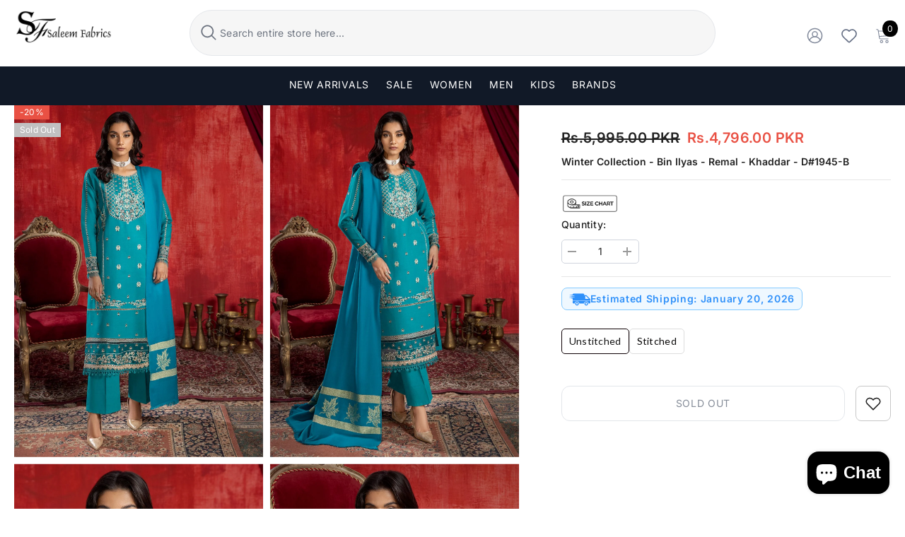

--- FILE ---
content_type: text/html; charset=utf-8
request_url: https://saleemfabrics.pk/products/winter-collection-bin-ilyas-remal-khaddar-d-1945-b
body_size: 62013
content:
<!doctype html><html class="no-js" lang="en">
    <head>

<!-- Google tag (gtag.js) -->
<script async src="https://www.googletagmanager.com/gtag/js?id=G-N9M337HL2W"></script>
<script>
  window.dataLayer = window.dataLayer || [];
  function gtag(){dataLayer.push(arguments);}
  gtag('js', new Date());

  gtag('config', 'G-N9M337HL2W');
</script>

    <!-- Google tag (gtag.js) -->
      <script async src="https://www.googletagmanager.com/gtag/js?id=AW-635685689"></script>
<script>
  window.dataLayer = window.dataLayer || [];
  function gtag(){dataLayer.push(arguments);}
  gtag('js', new Date());

  gtag('config', 'AW-635685689');
</script>
<script>
  gtag('event', 'conversion', {
      'send_to': 'AW-635685689/7hMxCIW_0P4BELmWj68C',
      'value': '',
      'currency': 'PKR',
      'transaction_id': ''
  });
</script>
        <meta charset="utf-8">
        <meta http-equiv="X-UA-Compatible" content="IE=edge">
        <meta name="viewport" content="width=device-width,initial-scale=1">
        <meta name="theme-color" content="">
          <link rel="canonical" href="https://saleemfabrics.pk/products/winter-collection-bin-ilyas-remal-khaddar-d-1945-b">
        <link rel="canonical" href="https://saleemfabrics.pk/products/winter-collection-bin-ilyas-remal-khaddar-d-1945-b" canonical-shop-url="https://saleemfabrics.pk/"><link rel="shortcut icon" href="//saleemfabrics.pk/cdn/shop/files/logo-saleem_32x32.png?v=1685981913" type="image/png"><link rel="preconnect" href="https://cdn.shopify.com" crossorigin>
        <title>Winter Collection - Bin Ilyas - Remal - Khaddar - D#1945-B  &ndash; Saleem Fabrics Traditions</title><meta name="description" content="Outfit Type: Eastern Style: Long Shirt Color Type: Ferozi Package Includes: 3 Piece Top , Bottom &amp;amp; Dupatta Fabric: Shirt: Khaddar Trouser: Khaddar Dupatta: Wool Work Technique: Embroidered Best worn in: Winter Wear Description: Shirt Sequence Khaddar Embroidered Front 1.25 M Sequence Khaddar Embroidered Back &amp;amp; ">

<meta property="og:site_name" content="Saleem Fabrics Traditions">
<meta property="og:url" content="https://saleemfabrics.pk/products/winter-collection-bin-ilyas-remal-khaddar-d-1945-b">
<meta property="og:title" content="Winter Collection - Bin Ilyas - Remal - Khaddar - D#1945-B">
<meta property="og:type" content="product">
<meta property="og:description" content="Outfit Type: Eastern Style: Long Shirt Color Type: Ferozi Package Includes: 3 Piece Top , Bottom &amp;amp; Dupatta Fabric: Shirt: Khaddar Trouser: Khaddar Dupatta: Wool Work Technique: Embroidered Best worn in: Winter Wear Description: Shirt Sequence Khaddar Embroidered Front 1.25 M Sequence Khaddar Embroidered Back &amp;amp; "><meta property="og:image" content="http://saleemfabrics.pk/cdn/shop/files/1945-B_7.jpg?v=1705574167">
  <meta property="og:image:secure_url" content="https://saleemfabrics.pk/cdn/shop/files/1945-B_7.jpg?v=1705574167">
  <meta property="og:image:width" content="1200">
  <meta property="og:image:height" content="1700"><meta property="og:price:amount" content="4,796.00">
  <meta property="og:price:currency" content="PKR"><meta name="twitter:site" content="@Saleemfabrics"><meta name="twitter:card" content="summary_large_image">
<meta name="twitter:title" content="Winter Collection - Bin Ilyas - Remal - Khaddar - D#1945-B">
<meta name="twitter:description" content="Outfit Type: Eastern Style: Long Shirt Color Type: Ferozi Package Includes: 3 Piece Top , Bottom &amp;amp; Dupatta Fabric: Shirt: Khaddar Trouser: Khaddar Dupatta: Wool Work Technique: Embroidered Best worn in: Winter Wear Description: Shirt Sequence Khaddar Embroidered Front 1.25 M Sequence Khaddar Embroidered Back &amp;amp; ">

        <script>window.performance && window.performance.mark && window.performance.mark('shopify.content_for_header.start');</script><meta name="google-site-verification" content="haeFY_NPntoldxazmirOkGHtFS40RUAqpY3LQwsNYyk">
<meta id="shopify-digital-wallet" name="shopify-digital-wallet" content="/71800914202/digital_wallets/dialog">
<link rel="alternate" hreflang="x-default" href="https://saleemfabrics.pk/products/winter-collection-bin-ilyas-remal-khaddar-d-1945-b">
<link rel="alternate" hreflang="en" href="https://saleemfabrics.pk/products/winter-collection-bin-ilyas-remal-khaddar-d-1945-b">
<link rel="alternate" hreflang="en-AE" href="https://saleemfabrics.pk/en-ae/products/winter-collection-bin-ilyas-remal-khaddar-d-1945-b">
<link rel="alternate" hreflang="en-GB" href="https://saleemfabrics.pk/en-gb/products/winter-collection-bin-ilyas-remal-khaddar-d-1945-b">
<link rel="alternate" hreflang="en-US" href="https://saleemfabrics.pk/en-us/products/winter-collection-bin-ilyas-remal-khaddar-d-1945-b">
<link rel="alternate" type="application/json+oembed" href="https://saleemfabrics.pk/products/winter-collection-bin-ilyas-remal-khaddar-d-1945-b.oembed">
<script async="async" src="/checkouts/internal/preloads.js?locale=en-PK"></script>
<script id="shopify-features" type="application/json">{"accessToken":"2cb4213064eceff5bdee03ac25525ed6","betas":["rich-media-storefront-analytics"],"domain":"saleemfabrics.pk","predictiveSearch":true,"shopId":71800914202,"locale":"en"}</script>
<script>var Shopify = Shopify || {};
Shopify.shop = "saleem-fabrics-traditions.myshopify.com";
Shopify.locale = "en";
Shopify.currency = {"active":"PKR","rate":"1.0"};
Shopify.country = "PK";
Shopify.theme = {"name":"New theme - 8-22-2024 | Redesign","id":171238654234,"schema_name":"Ella","schema_version":"6.6.2","theme_store_id":null,"role":"main"};
Shopify.theme.handle = "null";
Shopify.theme.style = {"id":null,"handle":null};
Shopify.cdnHost = "saleemfabrics.pk/cdn";
Shopify.routes = Shopify.routes || {};
Shopify.routes.root = "/";</script>
<script type="module">!function(o){(o.Shopify=o.Shopify||{}).modules=!0}(window);</script>
<script>!function(o){function n(){var o=[];function n(){o.push(Array.prototype.slice.apply(arguments))}return n.q=o,n}var t=o.Shopify=o.Shopify||{};t.loadFeatures=n(),t.autoloadFeatures=n()}(window);</script>
<script id="shop-js-analytics" type="application/json">{"pageType":"product"}</script>
<script defer="defer" async type="module" src="//saleemfabrics.pk/cdn/shopifycloud/shop-js/modules/v2/client.init-shop-cart-sync_C5BV16lS.en.esm.js"></script>
<script defer="defer" async type="module" src="//saleemfabrics.pk/cdn/shopifycloud/shop-js/modules/v2/chunk.common_CygWptCX.esm.js"></script>
<script type="module">
  await import("//saleemfabrics.pk/cdn/shopifycloud/shop-js/modules/v2/client.init-shop-cart-sync_C5BV16lS.en.esm.js");
await import("//saleemfabrics.pk/cdn/shopifycloud/shop-js/modules/v2/chunk.common_CygWptCX.esm.js");

  window.Shopify.SignInWithShop?.initShopCartSync?.({"fedCMEnabled":true,"windoidEnabled":true});

</script>
<script>(function() {
  var isLoaded = false;
  function asyncLoad() {
    if (isLoaded) return;
    isLoaded = true;
    var urls = ["https:\/\/intg.snapchat.com\/shopify\/shopify-scevent-init.js?id=987bd466-eb0e-407b-bb90-a7567ee9897a\u0026shop=saleem-fabrics-traditions.myshopify.com"];
    for (var i = 0; i < urls.length; i++) {
      var s = document.createElement('script');
      s.type = 'text/javascript';
      s.async = true;
      s.src = urls[i];
      var x = document.getElementsByTagName('script')[0];
      x.parentNode.insertBefore(s, x);
    }
  };
  if(window.attachEvent) {
    window.attachEvent('onload', asyncLoad);
  } else {
    window.addEventListener('load', asyncLoad, false);
  }
})();</script>
<script id="__st">var __st={"a":71800914202,"offset":18000,"reqid":"9a2f8aa3-50fd-44ed-8939-cd70946cd3e2-1768626463","pageurl":"saleemfabrics.pk\/products\/winter-collection-bin-ilyas-remal-khaddar-d-1945-b","u":"ece2ae2a9c0a","p":"product","rtyp":"product","rid":8917348974874};</script>
<script>window.ShopifyPaypalV4VisibilityTracking = true;</script>
<script id="captcha-bootstrap">!function(){'use strict';const t='contact',e='account',n='new_comment',o=[[t,t],['blogs',n],['comments',n],[t,'customer']],c=[[e,'customer_login'],[e,'guest_login'],[e,'recover_customer_password'],[e,'create_customer']],r=t=>t.map((([t,e])=>`form[action*='/${t}']:not([data-nocaptcha='true']) input[name='form_type'][value='${e}']`)).join(','),a=t=>()=>t?[...document.querySelectorAll(t)].map((t=>t.form)):[];function s(){const t=[...o],e=r(t);return a(e)}const i='password',u='form_key',d=['recaptcha-v3-token','g-recaptcha-response','h-captcha-response',i],f=()=>{try{return window.sessionStorage}catch{return}},m='__shopify_v',_=t=>t.elements[u];function p(t,e,n=!1){try{const o=window.sessionStorage,c=JSON.parse(o.getItem(e)),{data:r}=function(t){const{data:e,action:n}=t;return t[m]||n?{data:e,action:n}:{data:t,action:n}}(c);for(const[e,n]of Object.entries(r))t.elements[e]&&(t.elements[e].value=n);n&&o.removeItem(e)}catch(o){console.error('form repopulation failed',{error:o})}}const l='form_type',E='cptcha';function T(t){t.dataset[E]=!0}const w=window,h=w.document,L='Shopify',v='ce_forms',y='captcha';let A=!1;((t,e)=>{const n=(g='f06e6c50-85a8-45c8-87d0-21a2b65856fe',I='https://cdn.shopify.com/shopifycloud/storefront-forms-hcaptcha/ce_storefront_forms_captcha_hcaptcha.v1.5.2.iife.js',D={infoText:'Protected by hCaptcha',privacyText:'Privacy',termsText:'Terms'},(t,e,n)=>{const o=w[L][v],c=o.bindForm;if(c)return c(t,g,e,D).then(n);var r;o.q.push([[t,g,e,D],n]),r=I,A||(h.body.append(Object.assign(h.createElement('script'),{id:'captcha-provider',async:!0,src:r})),A=!0)});var g,I,D;w[L]=w[L]||{},w[L][v]=w[L][v]||{},w[L][v].q=[],w[L][y]=w[L][y]||{},w[L][y].protect=function(t,e){n(t,void 0,e),T(t)},Object.freeze(w[L][y]),function(t,e,n,w,h,L){const[v,y,A,g]=function(t,e,n){const i=e?o:[],u=t?c:[],d=[...i,...u],f=r(d),m=r(i),_=r(d.filter((([t,e])=>n.includes(e))));return[a(f),a(m),a(_),s()]}(w,h,L),I=t=>{const e=t.target;return e instanceof HTMLFormElement?e:e&&e.form},D=t=>v().includes(t);t.addEventListener('submit',(t=>{const e=I(t);if(!e)return;const n=D(e)&&!e.dataset.hcaptchaBound&&!e.dataset.recaptchaBound,o=_(e),c=g().includes(e)&&(!o||!o.value);(n||c)&&t.preventDefault(),c&&!n&&(function(t){try{if(!f())return;!function(t){const e=f();if(!e)return;const n=_(t);if(!n)return;const o=n.value;o&&e.removeItem(o)}(t);const e=Array.from(Array(32),(()=>Math.random().toString(36)[2])).join('');!function(t,e){_(t)||t.append(Object.assign(document.createElement('input'),{type:'hidden',name:u})),t.elements[u].value=e}(t,e),function(t,e){const n=f();if(!n)return;const o=[...t.querySelectorAll(`input[type='${i}']`)].map((({name:t})=>t)),c=[...d,...o],r={};for(const[a,s]of new FormData(t).entries())c.includes(a)||(r[a]=s);n.setItem(e,JSON.stringify({[m]:1,action:t.action,data:r}))}(t,e)}catch(e){console.error('failed to persist form',e)}}(e),e.submit())}));const S=(t,e)=>{t&&!t.dataset[E]&&(n(t,e.some((e=>e===t))),T(t))};for(const o of['focusin','change'])t.addEventListener(o,(t=>{const e=I(t);D(e)&&S(e,y())}));const B=e.get('form_key'),M=e.get(l),P=B&&M;t.addEventListener('DOMContentLoaded',(()=>{const t=y();if(P)for(const e of t)e.elements[l].value===M&&p(e,B);[...new Set([...A(),...v().filter((t=>'true'===t.dataset.shopifyCaptcha))])].forEach((e=>S(e,t)))}))}(h,new URLSearchParams(w.location.search),n,t,e,['guest_login'])})(!0,!0)}();</script>
<script integrity="sha256-4kQ18oKyAcykRKYeNunJcIwy7WH5gtpwJnB7kiuLZ1E=" data-source-attribution="shopify.loadfeatures" defer="defer" src="//saleemfabrics.pk/cdn/shopifycloud/storefront/assets/storefront/load_feature-a0a9edcb.js" crossorigin="anonymous"></script>
<script data-source-attribution="shopify.dynamic_checkout.dynamic.init">var Shopify=Shopify||{};Shopify.PaymentButton=Shopify.PaymentButton||{isStorefrontPortableWallets:!0,init:function(){window.Shopify.PaymentButton.init=function(){};var t=document.createElement("script");t.src="https://saleemfabrics.pk/cdn/shopifycloud/portable-wallets/latest/portable-wallets.en.js",t.type="module",document.head.appendChild(t)}};
</script>
<script data-source-attribution="shopify.dynamic_checkout.buyer_consent">
  function portableWalletsHideBuyerConsent(e){var t=document.getElementById("shopify-buyer-consent"),n=document.getElementById("shopify-subscription-policy-button");t&&n&&(t.classList.add("hidden"),t.setAttribute("aria-hidden","true"),n.removeEventListener("click",e))}function portableWalletsShowBuyerConsent(e){var t=document.getElementById("shopify-buyer-consent"),n=document.getElementById("shopify-subscription-policy-button");t&&n&&(t.classList.remove("hidden"),t.removeAttribute("aria-hidden"),n.addEventListener("click",e))}window.Shopify?.PaymentButton&&(window.Shopify.PaymentButton.hideBuyerConsent=portableWalletsHideBuyerConsent,window.Shopify.PaymentButton.showBuyerConsent=portableWalletsShowBuyerConsent);
</script>
<script data-source-attribution="shopify.dynamic_checkout.cart.bootstrap">document.addEventListener("DOMContentLoaded",(function(){function t(){return document.querySelector("shopify-accelerated-checkout-cart, shopify-accelerated-checkout")}if(t())Shopify.PaymentButton.init();else{new MutationObserver((function(e,n){t()&&(Shopify.PaymentButton.init(),n.disconnect())})).observe(document.body,{childList:!0,subtree:!0})}}));
</script>
<script id="sections-script" data-sections="header-navigation-basic,header-mobile" defer="defer" src="//saleemfabrics.pk/cdn/shop/t/21/compiled_assets/scripts.js?v=29911"></script>
<script>window.performance && window.performance.mark && window.performance.mark('shopify.content_for_header.end');</script>
        <style>
        
        
        

        @font-face { font-display: swap;
  font-family: Inter;
  font-weight: 400;
  font-style: normal;
  src: url("//saleemfabrics.pk/cdn/fonts/inter/inter_n4.b2a3f24c19b4de56e8871f609e73ca7f6d2e2bb9.woff2") format("woff2"),
       url("//saleemfabrics.pk/cdn/fonts/inter/inter_n4.af8052d517e0c9ffac7b814872cecc27ae1fa132.woff") format("woff");
}

        @font-face { font-display: swap;
  font-family: Inter;
  font-weight: 500;
  font-style: normal;
  src: url("//saleemfabrics.pk/cdn/fonts/inter/inter_n5.d7101d5e168594dd06f56f290dd759fba5431d97.woff2") format("woff2"),
       url("//saleemfabrics.pk/cdn/fonts/inter/inter_n5.5332a76bbd27da00474c136abb1ca3cbbf259068.woff") format("woff");
}

        @font-face { font-display: swap;
  font-family: Inter;
  font-weight: 600;
  font-style: normal;
  src: url("//saleemfabrics.pk/cdn/fonts/inter/inter_n6.771af0474a71b3797eb38f3487d6fb79d43b6877.woff2") format("woff2"),
       url("//saleemfabrics.pk/cdn/fonts/inter/inter_n6.88c903d8f9e157d48b73b7777d0642925bcecde7.woff") format("woff");
}

        @font-face { font-display: swap;
  font-family: Inter;
  font-weight: 700;
  font-style: normal;
  src: url("//saleemfabrics.pk/cdn/fonts/inter/inter_n7.02711e6b374660cfc7915d1afc1c204e633421e4.woff2") format("woff2"),
       url("//saleemfabrics.pk/cdn/fonts/inter/inter_n7.6dab87426f6b8813070abd79972ceaf2f8d3b012.woff") format("woff");
}


        :root {
        --font-family-1: Inter,sans-serif;
        --font-family-2: Inter,sans-serif;

        /* Settings Body */--font-body-family: Inter,sans-serif;--font-body-size: 14px;--font-body-weight: 400;--body-line-height: 35px;--body-letter-spacing: .02em;

        /* Settings Heading */--font-heading-family: Inter,sans-serif;--font-heading-size: 14px;--font-heading-weight: 400;--font-heading-style: normal;--heading-line-height: 16px;--heading-letter-spacing: .05em;--heading-text-transform: uppercase;--heading-border-height: 2px;

        /* Menu Lv1 */--font-menu-lv1-family: Inter,sans-serif;--font-menu-lv1-size: 14px;--font-menu-lv1-weight: 400;--menu-lv1-line-height: 22px;--menu-lv1-letter-spacing: .05em;--menu-lv1-text-transform: uppercase;

        /* Menu Lv2 */--font-menu-lv2-family: Inter,sans-serif;--font-menu-lv2-size: 12px;--font-menu-lv2-weight: 400;--menu-lv2-line-height: 22px;--menu-lv2-letter-spacing: .02em;--menu-lv2-text-transform: capitalize;

        /* Menu Lv3 */--font-menu-lv3-family: Inter,sans-serif;--font-menu-lv3-size: 12px;--font-menu-lv3-weight: 400;--menu-lv3-line-height: 22px;--menu-lv3-letter-spacing: .02em;--menu-lv3-text-transform: capitalize;

        /* Mega Menu Lv2 */--font-mega-menu-lv2-family: Inter,sans-serif;--font-mega-menu-lv2-size: 12px;--font-mega-menu-lv2-weight: 600;--font-mega-menu-lv2-style: normal;--mega-menu-lv2-line-height: 22px;--mega-menu-lv2-letter-spacing: .02em;--mega-menu-lv2-text-transform: uppercase;

        /* Mega Menu Lv3 */--font-mega-menu-lv3-family: Inter,sans-serif;--font-mega-menu-lv3-size: 12px;--font-mega-menu-lv3-weight: 400;--mega-menu-lv3-line-height: 22px;--mega-menu-lv3-letter-spacing: .02em;--mega-menu-lv3-text-transform: capitalize;

        /* Product Card Title */--product-title-font: Inter,sans-serif;--product-title-font-size : 14px;--product-title-font-weight : 400;--product-title-line-height: 22px;--product-title-letter-spacing: .02em;--product-title-line-text : full;--product-title-text-transform : capitalize;--product-title-margin-bottom: 10px;

        /* Product Card Vendor */--product-vendor-font: Inter,sans-serif;--product-vendor-font-size : 14px;--product-vendor-font-weight : 400;--product-vendor-font-style : normal;--product-vendor-line-height: 22px;--product-vendor-letter-spacing: .02em;--product-vendor-text-transform : uppercase;--product-vendor-margin-bottom: 0px;--product-vendor-margin-top: 0px;

        /* Product Card Price */--product-price-font: Inter,sans-serif;--product-price-font-size : 16px;--product-price-font-weight : 600;--product-price-line-height: 22px;--product-price-letter-spacing: .02em;--product-price-margin-top: 0px;--product-price-margin-bottom: 13px;

        /* Product Card Badge */--badge-font: Inter,sans-serif;--badge-font-size : 12px;--badge-font-weight : 400;--badge-text-transform : capitalize;--badge-letter-spacing: .02em;--badge-line-height: 20px;--badge-border-radius: 0px;--badge-padding-top: 0px;--badge-padding-bottom: 0px;--badge-padding-left-right: 8px;--badge-postion-top: 0px;--badge-postion-left-right: 0px;

        /* Product Quickview */
        --product-quickview-font-size : 16px; --product-quickview-line-height: 23px; --product-quickview-border-radius: 1px; --product-quickview-padding-top: 0px; --product-quickview-padding-bottom: 0px; --product-quickview-padding-left-right: 7px; --product-quickview-sold-out-product: #e95144;--product-quickview-box-shadow: 0 1px 3px #0003;/* Blog Card Tile */--blog-title-font: Inter,sans-serif;--blog-title-font-size : 20px; --blog-title-font-weight : 700; --blog-title-line-height: 29px; --blog-title-letter-spacing: .09em; --blog-title-text-transform : uppercase;

        /* Blog Card Info (Date, Author) */--blog-info-font: Inter,sans-serif;--blog-info-font-size : 20px; --blog-info-font-weight : 400; --blog-info-line-height: 29px; --blog-info-letter-spacing: .02em; --blog-info-text-transform : uppercase;

        /* Button 1 */--btn-1-font-family: Inter,sans-serif;--btn-1-font-size: 14px; --btn-1-font-weight: 400; --btn-1-text-transform: uppercase; --btn-1-line-height: 22px; --btn-1-letter-spacing: .05em; --btn-1-text-align: center; --btn-1-border-radius: 0px; --btn-1-border-width: 1px; --btn-1-border-style: solid; --btn-1-padding-top: 10px; --btn-1-padding-bottom: 10px; --btn-1-horizontal-length: 0px; --btn-1-vertical-length: 0px; --btn-1-blur-radius: 0px; --btn-1-spread: 0px;
        --btn-1-all-bg-opacity-hover: rgba(0, 0, 0, 0.5);--btn-1-inset: ;/* Button 2 */--btn-2-font-family: Inter,sans-serif;--btn-2-font-size: 14px; --btn-2-font-weight: 700; --btn-2-text-transform: uppercase; --btn-2-line-height: 23px; --btn-2-letter-spacing: .05em; --btn-2-text-align: right; --btn-2-border-radius: 6px; --btn-2-border-width: 1px; --btn-2-border-style: solid; --btn-2-padding-top: 20px; --btn-2-padding-bottom: 20px; --btn-2-horizontal-length: 4px; --btn-2-vertical-length: 4px; --btn-2-blur-radius: 7px; --btn-2-spread: 0px;
        --btn-2-all-bg-opacity: rgba(25, 145, 226, 0.5);--btn-2-all-bg-opacity-hover: rgba(0, 0, 0, 0.5);--btn-2-inset: ;/* Button 3 */--btn-3-font-family: Inter,sans-serif;--btn-3-font-size: 14px; --btn-3-font-weight: 700; --btn-3-text-transform: uppercase; --btn-3-line-height: 22px; --btn-3-letter-spacing: .05em; --btn-3-text-align: center; --btn-3-border-radius: 0px; --btn-3-border-width: 1px; --btn-3-border-style: solid; --btn-3-padding-top: 10px; --btn-3-padding-bottom: 10px; --btn-3-horizontal-length: 0px; --btn-3-vertical-length: 0px; --btn-3-blur-radius: 0px; --btn-3-spread: 0px;
        --btn-3-all-bg-opacity: rgba(0, 0, 0, 0.1);--btn-3-all-bg-opacity-hover: rgba(0, 0, 0, 0.1);--btn-3-inset: ;/* Footer Heading */--footer-heading-font-family: Inter,sans-serif;--footer-heading-font-size : 15px; --footer-heading-font-weight : 600; --footer-heading-line-height : 22px; --footer-heading-letter-spacing : .05em; --footer-heading-text-transform : uppercase;

        /* Footer Link */--footer-link-font-family: Inter,sans-serif;--footer-link-font-size : 12px; --footer-link-font-weight : ; --footer-link-line-height : 28px; --footer-link-letter-spacing : .02em; --footer-link-text-transform : capitalize;

        /* Page Title */--font-page-title-family: Inter,sans-serif;--font-page-title-size: 20px; --font-page-title-weight: 700; --font-page-title-style: normal; --page-title-line-height: 20px; --page-title-letter-spacing: .05em; --page-title-text-transform: uppercase;

        /* Font Product Tab Title */
        --font-tab-type-1: Inter,sans-serif; --font-tab-type-2: Inter,sans-serif;

        /* Text Size */
        --text-size-font-size : 9px; --text-size-font-weight : 400; --text-size-line-height : 22px; --text-size-letter-spacing : 0; --text-size-text-transform : uppercase; --text-size-color : #787878;

        /* Font Weight */
        --font-weight-normal: 400; --font-weight-medium: 500; --font-weight-semibold: 600; --font-weight-bold: 700; --font-weight-bolder: 800; --font-weight-black: 900;

        /* Radio Button */
        --form-label-checkbox-before-bg: #fff; --form-label-checkbox-before-border: #cecece; --form-label-checkbox-before-bg-checked: #000;

        /* Conatiner */
        --body-custom-width-container: 1600px;

        /* Layout Boxed */
        --color-background-layout-boxed: #f8f8f8;/* Arrow */
        --position-horizontal-slick-arrow: 0;

        /* General Color*/
        --color-text: #232323; --color-text2: #969696; --color-global: #232323; --color-white: #FFFFFF; --color-grey: #868686; --color-black: #202020; --color-base-text-rgb: 35, 35, 35; --color-base-text2-rgb: 150, 150, 150; --color-background: #ffffff; --color-background-rgb: 255, 255, 255; --color-background-overylay: rgba(255, 255, 255, 0.9); --color-base-accent-text: ; --color-base-accent-1: ; --color-base-accent-2: ; --color-link: #232323; --color-link-hover: #232323; --color-error: #D93333; --color-error-bg: #FCEEEE; --color-success: #5A5A5A; --color-success-bg: #DFF0D8; --color-info: #202020; --color-info-bg: #FFF2DD; --color-link-underline: rgba(35, 35, 35, 0.5); --color-breadcrumb: #2d2d2d; --colors-breadcrumb-hover: #232323;--colors-breadcrumb-active: #999999; --border-global: #e6e6e6; --bg-global: #fafafa; --bg-planceholder: #fafafa; --color-warning: #fff; --bg-warning: #e0b252; --color-background-10 : #e9e9e9; --color-background-20 : #d3d3d3; --color-background-30 : #bdbdbd; --color-background-50 : #919191; --color-background-global : #919191;

        /* Arrow Color */
        --arrow-color: #323232; --arrow-background-color: #fff; --arrow-border-color: rgba(0,0,0,0);--arrow-color-hover: #323232;--arrow-background-color-hover: #f8f8f8;--arrow-border-color-hover: #f8f8f8;--arrow-width: 35px;--arrow-height: 35px;--arrow-size: px;--arrow-size-icon: 17px;--arrow-border-radius: 50%;--arrow-border-width: 1px;--arrow-width-half: -17px;

        /* Pagination Color */
        --pagination-item-color: #3c3c3c; --pagination-item-color-active: #3c3c3c; --pagination-item-bg-color: #fff;--pagination-item-bg-color-active: #fff;--pagination-item-border-color: #fff;--pagination-item-border-color-active: #ffffff;--pagination-arrow-color: #3c3c3c;--pagination-arrow-color-active: #3c3c3c;--pagination-arrow-bg-color: #fff;--pagination-arrow-bg-color-active: #fff;--pagination-arrow-border-color: #fff;--pagination-arrow-border-color-active: #fff;

        /* Dots Color */
        --dots-color: transparent;--dots-border-color: #323232;--dots-color-active: #323232;--dots-border-color-active: #323232;--dots-style2-background-opacity: #00000050;--dots-width: 12px;--dots-height: 12px;

        /* Button Color */
        --btn-1-color: #FFFFFF;--btn-1-bg: #232323;--btn-1-border: #232323;--btn-1-color-hover: #232323;--btn-1-bg-hover: #ffffff;--btn-1-border-hover: #232323;
        --btn-2-color: #232323;--btn-2-bg: #FFFFFF;--btn-2-border: #727272;--btn-2-color-hover: #FFFFFF;--btn-2-bg-hover: #232323;--btn-2-border-hover: #232323;
        --btn-3-color: #FFFFFF;--btn-3-bg: #e9514b;--btn-3-border: #e9514b;--btn-3-color-hover: #ffffff;--btn-3-bg-hover: #e9514b;--btn-3-border-hover: #e9514b;
        --anchor-transition: all ease .3s;--bg-white: #ffffff;--bg-black: #000000;--bg-grey: #808080;--icon: var(--color-text);--text-cart: #3c3c3c;--duration-short: 100ms;--duration-default: 350ms;--duration-long: 500ms;--form-input-bg: #ffffff;--form-input-border: #c7c7c7;--form-input-color: #232323;--form-input-placeholder: #868686;--form-label: #232323;

        --new-badge-color: #232323;--new-badge-bg: #FFFFFF;--sale-badge-color: #ffffff;--sale-badge-bg: #e95144;--sold-out-badge-color: #ffffff;--sold-out-badge-bg: #c1c1c1;--custom-badge-color: #ffffff;--custom-badge-bg: #232323;--bundle-badge-color: #ffffff;--bundle-badge-bg: #232323;
        
        --product-title-color : #232323;--product-title-color-hover : #232323;--product-vendor-color : #969696;--product-price-color : #232323;--product-sale-price-color : #e95144;--product-compare-price-color : #969696;--product-countdown-color : #c12e48;--product-countdown-bg-color : #ffffff;

        --product-swatch-border : #cbcbcb;--product-swatch-border-active : #232323;--product-swatch-width : 40px;--product-swatch-height : 30px;--product-swatch-border-radius : 8px;--product-swatch-color-width : 40px;--product-swatch-color-height : 30px;--product-swatch-color-border-radius : 20px;

        --product-wishlist-color : #000000;--product-wishlist-bg : #ffffff;--product-wishlist-border : transparent;--product-wishlist-color-added : #ffffff;--product-wishlist-bg-added : #000000;--product-wishlist-border-added : transparent;--product-compare-color : #000000;--product-compare-bg : #FFFFFF;--product-compare-color-added : #D12442; --product-compare-bg-added : #FFFFFF; --product-hot-stock-text-color : #d62828; --product-quick-view-color : #000000; --product-cart-image-fit : contain; --product-title-variant-font-size: 16px;--product-quick-view-bg: rgba(255, 255, 255, 0.9);--product-quick-view-bg-above-button: rgba(255, 255, 255, 0.7);--product-quick-view-color-hover : #FFFFFF;--product-quick-view-bg-hover : #000000;--product-action-color : #232323;--product-action-bg : #ffffff;--product-action-border : #000000;--product-action-color-hover : #FFFFFF;--product-action-bg-hover : #232323;--product-action-border-hover : #232323;

        /* Multilevel Category Filter */
        --color-label-multiLevel-categories: #232323;--bg-label-multiLevel-categories: #fff;--color-button-multiLevel-categories: #fff;--bg-button-multiLevel-categories: #ff8b21;--border-button-multiLevel-categories: transparent;--hover-color-button-multiLevel-categories: #fff;--hover-bg-button-multiLevel-categories: #ff8b21;--w-product-swatch-custom: 30px;--h-product-swatch-custom: 30px;--w-product-swatch-custom-mb: 20px;--h-product-swatch-custom-mb: 20px;--font-size-product-swatch-more: 12px;--swatch-border : #cbcbcb;--swatch-border-active : #232323;

        --variant-size: #232323;--variant-size-border: #e7e7e7;--variant-size-bg: #ffffff;--variant-size-hover: #ffffff;--variant-size-border-hover: #232323;--variant-size-bg-hover: #232323;--variant-bg : #ffffff; --variant-color : #232323; --variant-bg-active : #ffffff; --variant-color-active : #232323;

        --fontsize-text-social: 12px;
        --page-content-distance: 64px;--sidebar-content-distance: 40px;--button-transition-ease: cubic-bezier(.25,.46,.45,.94);

        /* Loading Spinner Color */
        --spinner-top-color: #fc0; --spinner-right-color: #4dd4c6; --spinner-bottom-color: #f00; --spinner-left-color: #f6f6f6;

        /* Product Card Marquee */
        --product-marquee-background-color: ;--product-marquee-text-color: #FFFFFF;--product-marquee-text-size: 14px;--product-marquee-text-mobile-size: 14px;--product-marquee-text-weight: 400;--product-marquee-text-transform: none;--product-marquee-text-style: italic;--product-marquee-speed: ; --product-marquee-line-height: calc(var(--product-marquee-text-mobile-size) * 1.5);
    }
</style>
        <link href="//saleemfabrics.pk/cdn/shop/t/21/assets/base.css?v=20534428861249626181748531002" rel="stylesheet" type="text/css" media="all" />
<link href="//saleemfabrics.pk/cdn/shop/t/21/assets/animated.css?v=91884483947907798981723050655" rel="stylesheet" type="text/css" media="all" />
<link href="//saleemfabrics.pk/cdn/shop/t/21/assets/component-card.css?v=72576012195783150371742798251" rel="stylesheet" type="text/css" media="all" />
<link href="//saleemfabrics.pk/cdn/shop/t/21/assets/component-loading-overlay.css?v=23413779889692260311723050656" rel="stylesheet" type="text/css" media="all" />
<link href="//saleemfabrics.pk/cdn/shop/t/21/assets/component-loading-banner.css?v=54989585009056051491723050656" rel="stylesheet" type="text/css" media="all" />
<link href="//saleemfabrics.pk/cdn/shop/t/21/assets/component-quick-cart.css?v=63370866881490003141723050657" rel="stylesheet" type="text/css" media="all" />
<link rel="stylesheet" href="//saleemfabrics.pk/cdn/shop/t/21/assets/vendor.css?v=164616260963476715651723050659" media="print" onload="this.media='all'">
<noscript><link href="//saleemfabrics.pk/cdn/shop/t/21/assets/vendor.css?v=164616260963476715651723050659" rel="stylesheet" type="text/css" media="all" /></noscript>


	<link href="//saleemfabrics.pk/cdn/shop/t/21/assets/component-card-03.css?v=100431414543648932741736798556" rel="stylesheet" type="text/css" media="all" />


<link href="//saleemfabrics.pk/cdn/shop/t/21/assets/component-predictive-search.css?v=148075806299713351521733515311" rel="stylesheet" type="text/css" media="all" />
<link rel="stylesheet" href="//saleemfabrics.pk/cdn/shop/t/21/assets/component-newsletter.css?v=111617043413587308161723050656" media="print" onload="this.media='all'">
<link rel="stylesheet" href="//saleemfabrics.pk/cdn/shop/t/21/assets/component-slider.css?v=37888473738646685221723050657" media="print" onload="this.media='all'">
<link rel="stylesheet" href="//saleemfabrics.pk/cdn/shop/t/21/assets/component-list-social.css?v=102044711114163579551723050656" media="print" onload="this.media='all'"><noscript><link href="//saleemfabrics.pk/cdn/shop/t/21/assets/component-newsletter.css?v=111617043413587308161723050656" rel="stylesheet" type="text/css" media="all" /></noscript>
<noscript><link href="//saleemfabrics.pk/cdn/shop/t/21/assets/component-slider.css?v=37888473738646685221723050657" rel="stylesheet" type="text/css" media="all" /></noscript>
<noscript><link href="//saleemfabrics.pk/cdn/shop/t/21/assets/component-list-social.css?v=102044711114163579551723050656" rel="stylesheet" type="text/css" media="all" /></noscript>

<style type="text/css">
	.nav-title-mobile {display: none;}.list-menu--disclosure{display: none;position: absolute;min-width: 100%;width: 22rem;background-color: var(--bg-white);box-shadow: 0 1px 4px 0 rgb(0 0 0 / 15%);padding: 5px 0 5px 20px;opacity: 0;visibility: visible;pointer-events: none;transition: opacity var(--duration-default) ease, transform var(--duration-default) ease;}.list-menu--disclosure-2{margin-left: calc(100% - 15px);z-index: 2;top: -5px;}.list-menu--disclosure:focus {outline: none;}.list-menu--disclosure.localization-selector {max-height: 18rem;overflow: auto;width: 10rem;padding: 0.5rem;}.js menu-drawer > details > summary::before, .js menu-drawer > details[open]:not(.menu-opening) > summary::before {content: '';position: absolute;cursor: default;width: 100%;height: calc(100vh - 100%);height: calc(var(--viewport-height, 100vh) - (var(--header-bottom-position, 100%)));top: 100%;left: 0;background: var(--color-foreground-50);opacity: 0;visibility: hidden;z-index: 2;transition: opacity var(--duration-default) ease,visibility var(--duration-default) ease;}menu-drawer > details[open] > summary::before {visibility: visible;opacity: 1;}.menu-drawer {position: absolute;transform: translateX(-100%);visibility: hidden;z-index: 3;left: 0;top: 100%;width: 100%;max-width: calc(100vw - 4rem);padding: 0;border: 0.1rem solid var(--color-background-10);border-left: 0;border-bottom: 0;background-color: var(--bg-white);overflow-x: hidden;}.js .menu-drawer {height: calc(100vh - 100%);height: calc(var(--viewport-height, 100vh) - (var(--header-bottom-position, 100%)));}.js details[open] > .menu-drawer, .js details[open] > .menu-drawer__submenu {transition: transform var(--duration-default) ease, visibility var(--duration-default) ease;}.no-js details[open] > .menu-drawer, .js details[open].menu-opening > .menu-drawer, details[open].menu-opening > .menu-drawer__submenu {transform: translateX(0);visibility: visible;}@media screen and (min-width: 750px) {.menu-drawer {width: 40rem;}.no-js .menu-drawer {height: auto;}}.menu-drawer__inner-container {position: relative;height: 100%;}.menu-drawer__navigation-container {display: grid;grid-template-rows: 1fr auto;align-content: space-between;overflow-y: auto;height: 100%;}.menu-drawer__navigation {padding: 0 0 5.6rem 0;}.menu-drawer__inner-submenu {height: 100%;overflow-x: hidden;overflow-y: auto;}.no-js .menu-drawer__navigation {padding: 0;}.js .menu-drawer__menu li {width: 100%;border-bottom: 1px solid #e6e6e6;overflow: hidden;}.menu-drawer__menu-item{line-height: var(--body-line-height);letter-spacing: var(--body-letter-spacing);padding: 10px 20px 10px 15px;cursor: pointer;display: flex;align-items: center;justify-content: space-between;}.menu-drawer__menu-item .label{display: inline-block;vertical-align: middle;font-size: calc(var(--font-body-size) - 4px);font-weight: var(--font-weight-normal);letter-spacing: var(--body-letter-spacing);height: 20px;line-height: 20px;margin: 0 0 0 10px;padding: 0 5px;text-transform: uppercase;text-align: center;position: relative;}.menu-drawer__menu-item .label:before{content: "";position: absolute;border: 5px solid transparent;top: 50%;left: -9px;transform: translateY(-50%);}.menu-drawer__menu-item > .icon{width: 24px;height: 24px;margin: 0 10px 0 0;}.menu-drawer__menu-item > .symbol {position: absolute;right: 20px;top: 50%;transform: translateY(-50%);display: flex;align-items: center;justify-content: center;font-size: 0;pointer-events: none;}.menu-drawer__menu-item > .symbol .icon{width: 14px;height: 14px;opacity: .6;}.menu-mobile-icon .menu-drawer__menu-item{justify-content: flex-start;}.no-js .menu-drawer .menu-drawer__menu-item > .symbol {display: none;}.js .menu-drawer__submenu {position: absolute;top: 0;width: 100%;bottom: 0;left: 0;background-color: var(--bg-white);z-index: 1;transform: translateX(100%);visibility: hidden;}.js .menu-drawer__submenu .menu-drawer__submenu {overflow-y: auto;}.menu-drawer__close-button {display: block;width: 100%;padding: 10px 15px;background-color: transparent;border: none;background: #f6f8f9;position: relative;}.menu-drawer__close-button .symbol{position: absolute;top: auto;left: 20px;width: auto;height: 22px;z-index: 10;display: flex;align-items: center;justify-content: center;font-size: 0;pointer-events: none;}.menu-drawer__close-button .icon {display: inline-block;vertical-align: middle;width: 18px;height: 18px;transform: rotate(180deg);}.menu-drawer__close-button .text{max-width: calc(100% - 50px);white-space: nowrap;overflow: hidden;text-overflow: ellipsis;display: inline-block;vertical-align: top;width: 100%;margin: 0 auto;}.no-js .menu-drawer__close-button {display: none;}.menu-drawer__utility-links {padding: 2rem;}.menu-drawer__account {display: inline-flex;align-items: center;text-decoration: none;padding: 1.2rem;margin-left: -1.2rem;font-size: 1.4rem;}.menu-drawer__account .icon-account {height: 2rem;width: 2rem;margin-right: 1rem;}.menu-drawer .list-social {justify-content: flex-start;margin-left: -1.25rem;margin-top: 2rem;}.menu-drawer .list-social:empty {display: none;}.menu-drawer .list-social__link {padding: 1.3rem 1.25rem;}

	/* Style General */
	.d-block{display: block}.d-inline-block{display: inline-block}.d-flex{display: flex}.d-none {display: none}.d-grid{display: grid}.ver-alg-mid {vertical-align: middle}.ver-alg-top{vertical-align: top}
	.flex-jc-start{justify-content:flex-start}.flex-jc-end{justify-content:flex-end}.flex-jc-center{justify-content:center}.flex-jc-between{justify-content:space-between}.flex-jc-stretch{justify-content:stretch}.flex-align-start{align-items: flex-start}.flex-align-center{align-items: center}.flex-align-end{align-items: flex-end}.flex-align-stretch{align-items:stretch}.flex-wrap{flex-wrap: wrap}.flex-nowrap{flex-wrap: nowrap}.fd-row{flex-direction:row}.fd-row-reverse{flex-direction:row-reverse}.fd-column{flex-direction:column}.fd-column-reverse{flex-direction:column-reverse}.fg-0{flex-grow:0}.fs-0{flex-shrink:0}.gap-15{gap:15px}.gap-30{gap:30px}.gap-col-30{column-gap:30px}
	.p-relative{position:relative}.p-absolute{position:absolute}.p-static{position:static}.p-fixed{position:fixed;}
	.zi-1{z-index:1}.zi-2{z-index:2}.zi-3{z-index:3}.zi-5{z-index:5}.zi-6{z-index:6}.zi-7{z-index:7}.zi-9{z-index:9}.zi-10{z-index:10}.zi-99{z-index:99} .zi-100{z-index:100} .zi-101{z-index:101}
	.top-0{top:0}.top-100{top:100%}.top-auto{top:auto}.left-0{left:0}.left-auto{left:auto}.right-0{right:0}.right-auto{right:auto}.bottom-0{bottom:0}
	.middle-y{top:50%;transform:translateY(-50%)}.middle-x{left:50%;transform:translateX(-50%)}
	.opacity-0{opacity:0}.opacity-1{opacity:1}
	.o-hidden{overflow:hidden}.o-visible{overflow:visible}.o-unset{overflow:unset}.o-x-hidden{overflow-x:hidden}.o-y-auto{overflow-y:auto;}
	.pt-0{padding-top:0}.pt-2{padding-top:2px}.pt-5{padding-top:5px}.pt-10{padding-top:10px}.pt-10-imp{padding-top:10px !important}.pt-12{padding-top:12px}.pt-16{padding-top:16px}.pt-20{padding-top:20px}.pt-24{padding-top:24px}.pt-30{padding-top:30px}.pt-32{padding-top:32px}.pt-36{padding-top:36px}.pt-48{padding-top:48px}.pb-0{padding-bottom:0}.pb-5{padding-bottom:5px}.pb-10{padding-bottom:10px}.pb-10-imp{padding-bottom:10px !important}.pb-12{padding-bottom:12px}.pb-15{padding-bottom:15px}.pb-16{padding-bottom:16px}.pb-18{padding-bottom:18px}.pb-20{padding-bottom:20px}.pb-24{padding-bottom:24px}.pb-32{padding-bottom:32px}.pb-40{padding-bottom:40px}.pb-48{padding-bottom:48px}.pb-50{padding-bottom:50px}.pb-80{padding-bottom:80px}.pb-84{padding-bottom:84px}.pr-0{padding-right:0}.pr-5{padding-right: 5px}.pr-10{padding-right:10px}.pr-20{padding-right:20px}.pr-24{padding-right:24px}.pr-30{padding-right:30px}.pr-36{padding-right:36px}.pr-80{padding-right:80px}.pl-0{padding-left:0}.pl-12{padding-left:12px}.pl-20{padding-left:20px}.pl-24{padding-left:24px}.pl-36{padding-left:36px}.pl-48{padding-left:48px}.pl-52{padding-left:52px}.pl-80{padding-left:80px}.p-zero{padding:0}
	.m-lr-auto{margin:0 auto}.m-zero{margin:0}.ml-auto{margin-left:auto}.ml-0{margin-left:0}.ml-5{margin-left:5px}.ml-15{margin-left:15px}.ml-20{margin-left:20px}.ml-30{margin-left:30px}.mr-auto{margin-right:auto}.mr-0{margin-right:0}.mr-5{margin-right:5px}.mr-10{margin-right:10px}.mr-20{margin-right:20px}.mr-30{margin-right:30px}.mt-0{margin-top: 0}.mt-10{margin-top: 10px}.mt-15{margin-top: 15px}.mt-20{margin-top: 20px}.mt-25{margin-top: 25px}.mt-30{margin-top: 30px}.mt-40{margin-top: 40px}.mt-45{margin-top: 45px}.mb-0{margin-bottom: 0}.mb-5{margin-bottom: 5px}.mb-10{margin-bottom: 10px}.mb-15{margin-bottom: 15px}.mb-18{margin-bottom: 18px}.mb-20{margin-bottom: 20px}.mb-30{margin-bottom: 30px}
	.h-0{height:0}.h-100{height:100%}.h-100v{height:100vh}.h-auto{height:auto}.mah-100{max-height:100%}.mih-15{min-height: 15px}.mih-none{min-height: unset}.lih-15{line-height: 15px}
	.w-50pc{width:50%}.w-100{width:100%}.w-100v{width:100vw}.maw-100{max-width:100%}.maw-300{max-width:300px}.maw-480{max-width: 480px}.maw-780{max-width: 780px}.w-auto{width:auto}.minw-auto{min-width: auto}.min-w-100{min-width: 100px}
	.float-l{float:left}.float-r{float:right}
	.b-zero{border:none}.br-50p{border-radius:50%}.br-zero{border-radius:0}.br-2{border-radius:2px}.bg-none{background: none}
	.stroke-w-0{stroke-width: 0px}.stroke-w-1h{stroke-width: 0.5px}.stroke-w-1{stroke-width: 1px}.stroke-w-3{stroke-width: 3px}.stroke-w-5{stroke-width: 5px}.stroke-w-7 {stroke-width: 7px}.stroke-w-10 {stroke-width: 10px}.stroke-w-12 {stroke-width: 12px}.stroke-w-15 {stroke-width: 15px}.stroke-w-20 {stroke-width: 20px}.stroke-w-25 {stroke-width: 25px}.stroke-w-30{stroke-width: 30px}.stroke-w-32 {stroke-width: 32px}.stroke-w-40 {stroke-width: 40px}
	.w-21{width: 21px}.w-23{width: 23px}.w-24{width: 24px}.h-22{height: 22px}.h-23{height: 23px}.h-24{height: 24px}.w-h-16{width: 16px;height: 16px}.w-h-17{width: 17px;height: 17px}.w-h-18 {width: 18px;height: 18px}.w-h-19{width: 19px;height: 19px}.w-h-20 {width: 20px;height: 20px}.w-h-21{width: 21px;height: 21px}.w-h-22 {width: 22px;height: 22px}.w-h-23{width: 23px;height: 23px}.w-h-24 {width: 24px;height: 24px}.w-h-25 {width: 25px;height: 25px}.w-h-26 {width: 26px;height: 26px}.w-h-27 {width: 27px;height: 27px}.w-h-28 {width: 28px;height: 28px}.w-h-29 {width: 29px;height: 29px}.w-h-30 {width: 30px;height: 30px}.w-h-31 {width: 31px;height: 31px}.w-h-32 {width: 32px;height: 32px}.w-h-33 {width: 33px;height: 33px}.w-h-34 {width: 34px;height: 34px}.w-h-35 {width: 35px;height: 35px}.w-h-36 {width: 36px;height: 36px}.w-h-37 {width: 37px;height: 37px}
	.txt-d-none{text-decoration:none}.txt-d-underline{text-decoration:underline}.txt-u-o-1{text-underline-offset: 1px}.txt-u-o-2{text-underline-offset: 2px}.txt-u-o-3{text-underline-offset: 3px}.txt-u-o-4{text-underline-offset: 4px}.txt-u-o-5{text-underline-offset: 5px}.txt-u-o-6{text-underline-offset: 6px}.txt-u-o-8{text-underline-offset: 8px}.txt-u-o-12{text-underline-offset: 12px}.txt-t-up{text-transform:uppercase}.txt-t-cap{text-transform:capitalize}
	.ft-0{font-size: 0}.ft-16{font-size: 16px}.ls-0{letter-spacing: 0}.ls-02{letter-spacing: 0.2em}.ls-05{letter-spacing: 0.5em}.ft-i{font-style: italic}
	.button-effect svg{transition: 0.3s}.button-effect:hover svg{transform: rotate(180deg)}
	.icon-effect:hover svg {transform: scale(1.15)}.icon-effect:hover .icon-search-1 {transform: rotate(-90deg) scale(1.15)}
	.link-effect > span:after, .link-effect > .text__icon:after{content: "";position: absolute;bottom: -2px;left: 0;height: 1px;width: 100%;transform: scaleX(0);transition: transform var(--duration-default) ease-out;transform-origin: right}
	.link-effect > .text__icon:after{ bottom: 0 }
	.link-effect > span:hover:after, .link-effect > .text__icon:hover:after{transform: scaleX(1);transform-origin: left}
	@media (min-width: 1025px){
		.pl-lg-80{padding-left:80px}.pr-lg-80{padding-right:80px}
	}
</style>
        <script src="//saleemfabrics.pk/cdn/shop/t/21/assets/vendor.js?v=37601539231953232631723050659" type="text/javascript"></script>
<script src="//saleemfabrics.pk/cdn/shop/t/21/assets/global.js?v=114736308824452723061723050657" type="text/javascript"></script>
<script src="//saleemfabrics.pk/cdn/shop/t/21/assets/lazysizes.min.js?v=122719776364282065531723050658" type="text/javascript"></script>
<!-- <script src="//saleemfabrics.pk/cdn/shop/t/21/assets/menu.js?v=49849284315874639661723050658" type="text/javascript"></script> --><script src="//saleemfabrics.pk/cdn/shop/t/21/assets/predictive-search.js?v=16579742612086828001723050658" defer="defer"></script>

<script>
    window.lazySizesConfig = window.lazySizesConfig || {};
    lazySizesConfig.loadMode = 1;
    window.lazySizesConfig.init = false;
    lazySizes.init();

    window.rtl_slick = false;
    window.mobile_menu = 'default';
    
        window.money_format = 'Rs.{{amount}}';
    
    window.shop_currency = 'PKR';
    window.currencySymbol ="₨";
    window.show_multiple_currencies = false;
    window.routes = {
        root: '',
        cart: '/cart',
        cart_add_url: '/cart/add',
        cart_change_url: '/cart/change',
        cart_update_url: '/cart/update',
        collection_all: '/collections/all',
        predictive_search_url: '/search/suggest',
        search_url: '/search'
    }; 
    window.button_load_more = {
        default: `Show more`,
        loading: `Loading...`,
        view_all: `View All Collection`,
        no_more: `No More Product`,
        no_more_collection: `No More Collection`
    };
    window.after_add_to_cart = {
        type: 'quick_cart',
        message: `is added to your shopping cart.`,
        message_2: `Product added to cart successfully`
    };
    window.variant_image_group_quick_view = false;
    window.quick_view = {
        show: false,
        show_mb: false
    };
    window.quick_shop = {
        show: false,
        see_details: `View Full Details`,
    };
    window.quick_cart = {
        show: false
    };
    window.cartStrings = {
        error: `There was an error while updating your cart. Please try again.`,
        quantityError: `You can only add [quantity] of this item to your cart.`,
        addProductOutQuantity: `You can only add [maxQuantity] of this product to your cart`,
        addProductOutQuantity2: `The quantity of this product is insufficient.`,
        cartErrorMessage: `Translation missing: en.sections.cart.cart_quantity_error_prefix`,
        soldoutText: `sold out`,
        alreadyText: `all`,
        items: `items`,
        item: `item`,
    };
    window.variantStrings = {
        addToCart: `Add to cart`,
        addingToCart: `Adding to cart...`,
        addedToCart: `Added to cart`,
        submit: `Submit`,
        soldOut: `Sold out`,
        unavailable: `Unavailable`,
        soldOut_message: `This variant is sold out!`,
        unavailable_message: `This variant is unavailable!`,
        addToCart_message: `You must select at least one products to add!`,
        select: `Select Options`,
        preOrder: `Pre-Order`,
        add: `Add`,
        unavailable_with_option: `[value] (Unavailable)`,
        hide_variants_unavailable: true
    };
    window.inventory_text = {
        hotStock: `Hurry up! only [inventory] left`,
        hotStock2: `Please hurry! Only [inventory] left in stock`,
        warningQuantity: `Maximum quantity: [inventory]`,
        inStock: `In Stock`,
        outOfStock: `Out Of Stock`,
        manyInStock: `Many In Stock`,
        show_options: `Show Variants`,
        hide_options: `Hide Variants`,
        adding : `Adding`,
        thank_you : `Thank You`,
        add_more : `Add More`,
        cart_feedback : `Added`
    };
    
    
        window.notify_me = {
            show: false
        };
    
    
    window.compare = {
        show: false,
        add: `Add To Compare`,
        added: `Added To Compare`,
        message: `You must select at least two products to compare!`
    };
    window.wishlist = {
        show: true,
        add: `Add to wishlist`,
        added: `Added to wishlist`,
        empty: `No product is added to your wishlist`,
        continue_shopping: `Continue Shopping`
    };
    window.pagination = {
        style: 1,
        next: `Next`,
        prev: `Prev`
    }
    window.countdown = {
        text: `Limited-Time Offers, End in:`,
        day: `D`,
        hour: `H`,
        min: `M`,
        sec: `S`,
        day_2: `Days`,
        hour_2: `Hours`,
        min_2: `Mins`,
        sec_2: `Secs`,
        days: `Days`,
        hours: `Hours`,
        mins: `Mins`,
        secs: `Secs`,
        d: `d`,
        h: `h`,
        m: `m`,
        s: `s`
    };
    window.customer_view = {
        text: `[number] customers are viewing this product`
    };

    
        window.arrows = {
            icon_next: `<button type="button" class="slick-next" aria-label="Next" role="button"><svg role="img" xmlns="http://www.w3.org/2000/svg" viewBox="0 0 24 24"><path d="M 7.75 1.34375 L 6.25 2.65625 L 14.65625 12 L 6.25 21.34375 L 7.75 22.65625 L 16.75 12.65625 L 17.34375 12 L 16.75 11.34375 Z"></path></svg></button>`,
            icon_prev: `<button type="button" class="slick-prev" aria-label="Previous" role="button"><svg role="img" xmlns="http://www.w3.org/2000/svg" viewBox="0 0 24 24"><path d="M 7.75 1.34375 L 6.25 2.65625 L 14.65625 12 L 6.25 21.34375 L 7.75 22.65625 L 16.75 12.65625 L 17.34375 12 L 16.75 11.34375 Z"></path></svg></button>`
        }
    

    window.dynamic_browser_title = {
        show: true,
        text: 'Come back ⚡'
    };
    
    window.show_more_btn_text = {
        show_more: `Show More`,
        show_less: `Show Less`,
        show_all: `Show All`,
    };

    function getCookie(cname) {
        let name = cname + "=";
        let decodedCookie = decodeURIComponent(document.cookie);
        let ca = decodedCookie.split(';');
        for(let i = 0; i <ca.length; i++) {
          let c = ca[i];
          while (c.charAt(0) == ' ') {
            c = c.substring(1);
          }
          if (c.indexOf(name) == 0) {
            return c.substring(name.length, c.length);
          }
        }
        return "";
    }
    
    const cookieAnnouncemenClosed = getCookie('announcement');
    window.announcementClosed = cookieAnnouncemenClosed === 'closed'
</script>

        <script>document.documentElement.className = document.documentElement.className.replace('no-js', 'js');</script><link rel="stylesheet" href="//saleemfabrics.pk/cdn/shop/t/21/assets/custom-style.css?v=148628991440488711131742804141">
      <script id="DHATMA_TRACKER" async="true" rel="prefetch" src="https://tracker.datma.io/tracker.kmm1kj.js?gid=99241319401"></script>

    <script src="https://cdn.shopify.com/extensions/019bc5da-5ba6-7e9a-9888-a6222a70d7c3/js-client-214/assets/pushowl-shopify.js" type="text/javascript" defer="defer"></script>
<script src="https://cdn.shopify.com/extensions/7bc9bb47-adfa-4267-963e-cadee5096caf/inbox-1252/assets/inbox-chat-loader.js" type="text/javascript" defer="defer"></script>
<script src="https://cdn.shopify.com/extensions/019b92df-1966-750c-943d-a8ced4b05ac2/option-cli3-369/assets/gpomain.js" type="text/javascript" defer="defer"></script>
<script src="https://cdn.shopify.com/extensions/019b8d54-2388-79d8-becc-d32a3afe2c7a/omnisend-50/assets/omnisend-in-shop.js" type="text/javascript" defer="defer"></script>
<link href="https://monorail-edge.shopifysvc.com" rel="dns-prefetch">
<script>(function(){if ("sendBeacon" in navigator && "performance" in window) {try {var session_token_from_headers = performance.getEntriesByType('navigation')[0].serverTiming.find(x => x.name == '_s').description;} catch {var session_token_from_headers = undefined;}var session_cookie_matches = document.cookie.match(/_shopify_s=([^;]*)/);var session_token_from_cookie = session_cookie_matches && session_cookie_matches.length === 2 ? session_cookie_matches[1] : "";var session_token = session_token_from_headers || session_token_from_cookie || "";function handle_abandonment_event(e) {var entries = performance.getEntries().filter(function(entry) {return /monorail-edge.shopifysvc.com/.test(entry.name);});if (!window.abandonment_tracked && entries.length === 0) {window.abandonment_tracked = true;var currentMs = Date.now();var navigation_start = performance.timing.navigationStart;var payload = {shop_id: 71800914202,url: window.location.href,navigation_start,duration: currentMs - navigation_start,session_token,page_type: "product"};window.navigator.sendBeacon("https://monorail-edge.shopifysvc.com/v1/produce", JSON.stringify({schema_id: "online_store_buyer_site_abandonment/1.1",payload: payload,metadata: {event_created_at_ms: currentMs,event_sent_at_ms: currentMs}}));}}window.addEventListener('pagehide', handle_abandonment_event);}}());</script>
<script id="web-pixels-manager-setup">(function e(e,d,r,n,o){if(void 0===o&&(o={}),!Boolean(null===(a=null===(i=window.Shopify)||void 0===i?void 0:i.analytics)||void 0===a?void 0:a.replayQueue)){var i,a;window.Shopify=window.Shopify||{};var t=window.Shopify;t.analytics=t.analytics||{};var s=t.analytics;s.replayQueue=[],s.publish=function(e,d,r){return s.replayQueue.push([e,d,r]),!0};try{self.performance.mark("wpm:start")}catch(e){}var l=function(){var e={modern:/Edge?\/(1{2}[4-9]|1[2-9]\d|[2-9]\d{2}|\d{4,})\.\d+(\.\d+|)|Firefox\/(1{2}[4-9]|1[2-9]\d|[2-9]\d{2}|\d{4,})\.\d+(\.\d+|)|Chrom(ium|e)\/(9{2}|\d{3,})\.\d+(\.\d+|)|(Maci|X1{2}).+ Version\/(15\.\d+|(1[6-9]|[2-9]\d|\d{3,})\.\d+)([,.]\d+|)( \(\w+\)|)( Mobile\/\w+|) Safari\/|Chrome.+OPR\/(9{2}|\d{3,})\.\d+\.\d+|(CPU[ +]OS|iPhone[ +]OS|CPU[ +]iPhone|CPU IPhone OS|CPU iPad OS)[ +]+(15[._]\d+|(1[6-9]|[2-9]\d|\d{3,})[._]\d+)([._]\d+|)|Android:?[ /-](13[3-9]|1[4-9]\d|[2-9]\d{2}|\d{4,})(\.\d+|)(\.\d+|)|Android.+Firefox\/(13[5-9]|1[4-9]\d|[2-9]\d{2}|\d{4,})\.\d+(\.\d+|)|Android.+Chrom(ium|e)\/(13[3-9]|1[4-9]\d|[2-9]\d{2}|\d{4,})\.\d+(\.\d+|)|SamsungBrowser\/([2-9]\d|\d{3,})\.\d+/,legacy:/Edge?\/(1[6-9]|[2-9]\d|\d{3,})\.\d+(\.\d+|)|Firefox\/(5[4-9]|[6-9]\d|\d{3,})\.\d+(\.\d+|)|Chrom(ium|e)\/(5[1-9]|[6-9]\d|\d{3,})\.\d+(\.\d+|)([\d.]+$|.*Safari\/(?![\d.]+ Edge\/[\d.]+$))|(Maci|X1{2}).+ Version\/(10\.\d+|(1[1-9]|[2-9]\d|\d{3,})\.\d+)([,.]\d+|)( \(\w+\)|)( Mobile\/\w+|) Safari\/|Chrome.+OPR\/(3[89]|[4-9]\d|\d{3,})\.\d+\.\d+|(CPU[ +]OS|iPhone[ +]OS|CPU[ +]iPhone|CPU IPhone OS|CPU iPad OS)[ +]+(10[._]\d+|(1[1-9]|[2-9]\d|\d{3,})[._]\d+)([._]\d+|)|Android:?[ /-](13[3-9]|1[4-9]\d|[2-9]\d{2}|\d{4,})(\.\d+|)(\.\d+|)|Mobile Safari.+OPR\/([89]\d|\d{3,})\.\d+\.\d+|Android.+Firefox\/(13[5-9]|1[4-9]\d|[2-9]\d{2}|\d{4,})\.\d+(\.\d+|)|Android.+Chrom(ium|e)\/(13[3-9]|1[4-9]\d|[2-9]\d{2}|\d{4,})\.\d+(\.\d+|)|Android.+(UC? ?Browser|UCWEB|U3)[ /]?(15\.([5-9]|\d{2,})|(1[6-9]|[2-9]\d|\d{3,})\.\d+)\.\d+|SamsungBrowser\/(5\.\d+|([6-9]|\d{2,})\.\d+)|Android.+MQ{2}Browser\/(14(\.(9|\d{2,})|)|(1[5-9]|[2-9]\d|\d{3,})(\.\d+|))(\.\d+|)|K[Aa][Ii]OS\/(3\.\d+|([4-9]|\d{2,})\.\d+)(\.\d+|)/},d=e.modern,r=e.legacy,n=navigator.userAgent;return n.match(d)?"modern":n.match(r)?"legacy":"unknown"}(),u="modern"===l?"modern":"legacy",c=(null!=n?n:{modern:"",legacy:""})[u],f=function(e){return[e.baseUrl,"/wpm","/b",e.hashVersion,"modern"===e.buildTarget?"m":"l",".js"].join("")}({baseUrl:d,hashVersion:r,buildTarget:u}),m=function(e){var d=e.version,r=e.bundleTarget,n=e.surface,o=e.pageUrl,i=e.monorailEndpoint;return{emit:function(e){var a=e.status,t=e.errorMsg,s=(new Date).getTime(),l=JSON.stringify({metadata:{event_sent_at_ms:s},events:[{schema_id:"web_pixels_manager_load/3.1",payload:{version:d,bundle_target:r,page_url:o,status:a,surface:n,error_msg:t},metadata:{event_created_at_ms:s}}]});if(!i)return console&&console.warn&&console.warn("[Web Pixels Manager] No Monorail endpoint provided, skipping logging."),!1;try{return self.navigator.sendBeacon.bind(self.navigator)(i,l)}catch(e){}var u=new XMLHttpRequest;try{return u.open("POST",i,!0),u.setRequestHeader("Content-Type","text/plain"),u.send(l),!0}catch(e){return console&&console.warn&&console.warn("[Web Pixels Manager] Got an unhandled error while logging to Monorail."),!1}}}}({version:r,bundleTarget:l,surface:e.surface,pageUrl:self.location.href,monorailEndpoint:e.monorailEndpoint});try{o.browserTarget=l,function(e){var d=e.src,r=e.async,n=void 0===r||r,o=e.onload,i=e.onerror,a=e.sri,t=e.scriptDataAttributes,s=void 0===t?{}:t,l=document.createElement("script"),u=document.querySelector("head"),c=document.querySelector("body");if(l.async=n,l.src=d,a&&(l.integrity=a,l.crossOrigin="anonymous"),s)for(var f in s)if(Object.prototype.hasOwnProperty.call(s,f))try{l.dataset[f]=s[f]}catch(e){}if(o&&l.addEventListener("load",o),i&&l.addEventListener("error",i),u)u.appendChild(l);else{if(!c)throw new Error("Did not find a head or body element to append the script");c.appendChild(l)}}({src:f,async:!0,onload:function(){if(!function(){var e,d;return Boolean(null===(d=null===(e=window.Shopify)||void 0===e?void 0:e.analytics)||void 0===d?void 0:d.initialized)}()){var d=window.webPixelsManager.init(e)||void 0;if(d){var r=window.Shopify.analytics;r.replayQueue.forEach((function(e){var r=e[0],n=e[1],o=e[2];d.publishCustomEvent(r,n,o)})),r.replayQueue=[],r.publish=d.publishCustomEvent,r.visitor=d.visitor,r.initialized=!0}}},onerror:function(){return m.emit({status:"failed",errorMsg:"".concat(f," has failed to load")})},sri:function(e){var d=/^sha384-[A-Za-z0-9+/=]+$/;return"string"==typeof e&&d.test(e)}(c)?c:"",scriptDataAttributes:o}),m.emit({status:"loading"})}catch(e){m.emit({status:"failed",errorMsg:(null==e?void 0:e.message)||"Unknown error"})}}})({shopId: 71800914202,storefrontBaseUrl: "https://saleemfabrics.pk",extensionsBaseUrl: "https://extensions.shopifycdn.com/cdn/shopifycloud/web-pixels-manager",monorailEndpoint: "https://monorail-edge.shopifysvc.com/unstable/produce_batch",surface: "storefront-renderer",enabledBetaFlags: ["2dca8a86"],webPixelsConfigList: [{"id":"925630746","configuration":"{\"subdomain\": \"saleem-fabrics-traditions\"}","eventPayloadVersion":"v1","runtimeContext":"STRICT","scriptVersion":"69e1bed23f1568abe06fb9d113379033","type":"APP","apiClientId":1615517,"privacyPurposes":["ANALYTICS","MARKETING","SALE_OF_DATA"],"dataSharingAdjustments":{"protectedCustomerApprovalScopes":["read_customer_address","read_customer_email","read_customer_name","read_customer_personal_data","read_customer_phone"]}},{"id":"860324122","configuration":"{\"config\":\"{\\\"pixel_id\\\":\\\"G-N9M337HL2W\\\",\\\"target_country\\\":\\\"PK\\\",\\\"gtag_events\\\":[{\\\"type\\\":\\\"begin_checkout\\\",\\\"action_label\\\":\\\"G-N9M337HL2W\\\"},{\\\"type\\\":\\\"search\\\",\\\"action_label\\\":\\\"G-N9M337HL2W\\\"},{\\\"type\\\":\\\"view_item\\\",\\\"action_label\\\":[\\\"G-N9M337HL2W\\\",\\\"MC-6XVM2HSZ19\\\"]},{\\\"type\\\":\\\"purchase\\\",\\\"action_label\\\":[\\\"G-N9M337HL2W\\\",\\\"MC-6XVM2HSZ19\\\"]},{\\\"type\\\":\\\"page_view\\\",\\\"action_label\\\":[\\\"G-N9M337HL2W\\\",\\\"MC-6XVM2HSZ19\\\"]},{\\\"type\\\":\\\"add_payment_info\\\",\\\"action_label\\\":\\\"G-N9M337HL2W\\\"},{\\\"type\\\":\\\"add_to_cart\\\",\\\"action_label\\\":\\\"G-N9M337HL2W\\\"}],\\\"enable_monitoring_mode\\\":false}\"}","eventPayloadVersion":"v1","runtimeContext":"OPEN","scriptVersion":"b2a88bafab3e21179ed38636efcd8a93","type":"APP","apiClientId":1780363,"privacyPurposes":[],"dataSharingAdjustments":{"protectedCustomerApprovalScopes":["read_customer_address","read_customer_email","read_customer_name","read_customer_personal_data","read_customer_phone"]}},{"id":"558891290","configuration":"{\"accountID\":\"kmm1kj\"}","eventPayloadVersion":"v1","runtimeContext":"STRICT","scriptVersion":"6a625ba12d07d59c743a04dd714cce97","type":"APP","apiClientId":5206611,"privacyPurposes":["ANALYTICS","MARKETING","SALE_OF_DATA"],"dataSharingAdjustments":{"protectedCustomerApprovalScopes":["read_customer_address","read_customer_email","read_customer_name","read_customer_personal_data","read_customer_phone"]}},{"id":"429752602","configuration":"{\"pixel_id\":\"344730390137186\",\"pixel_type\":\"facebook_pixel\",\"metaapp_system_user_token\":\"-\"}","eventPayloadVersion":"v1","runtimeContext":"OPEN","scriptVersion":"ca16bc87fe92b6042fbaa3acc2fbdaa6","type":"APP","apiClientId":2329312,"privacyPurposes":["ANALYTICS","MARKETING","SALE_OF_DATA"],"dataSharingAdjustments":{"protectedCustomerApprovalScopes":["read_customer_address","read_customer_email","read_customer_name","read_customer_personal_data","read_customer_phone"]}},{"id":"229835034","configuration":"{\"apiURL\":\"https:\/\/api.omnisend.com\",\"appURL\":\"https:\/\/app.omnisend.com\",\"brandID\":\"64799ce3f1f70f68e9de0c38\",\"trackingURL\":\"https:\/\/wt.omnisendlink.com\"}","eventPayloadVersion":"v1","runtimeContext":"STRICT","scriptVersion":"aa9feb15e63a302383aa48b053211bbb","type":"APP","apiClientId":186001,"privacyPurposes":["ANALYTICS","MARKETING","SALE_OF_DATA"],"dataSharingAdjustments":{"protectedCustomerApprovalScopes":["read_customer_address","read_customer_email","read_customer_name","read_customer_personal_data","read_customer_phone"]}},{"id":"30474522","configuration":"{\"pixelId\":\"987bd466-eb0e-407b-bb90-a7567ee9897a\"}","eventPayloadVersion":"v1","runtimeContext":"STRICT","scriptVersion":"c119f01612c13b62ab52809eb08154bb","type":"APP","apiClientId":2556259,"privacyPurposes":["ANALYTICS","MARKETING","SALE_OF_DATA"],"dataSharingAdjustments":{"protectedCustomerApprovalScopes":["read_customer_address","read_customer_email","read_customer_name","read_customer_personal_data","read_customer_phone"]}},{"id":"shopify-app-pixel","configuration":"{}","eventPayloadVersion":"v1","runtimeContext":"STRICT","scriptVersion":"0450","apiClientId":"shopify-pixel","type":"APP","privacyPurposes":["ANALYTICS","MARKETING"]},{"id":"shopify-custom-pixel","eventPayloadVersion":"v1","runtimeContext":"LAX","scriptVersion":"0450","apiClientId":"shopify-pixel","type":"CUSTOM","privacyPurposes":["ANALYTICS","MARKETING"]}],isMerchantRequest: false,initData: {"shop":{"name":"Saleem Fabrics Traditions","paymentSettings":{"currencyCode":"PKR"},"myshopifyDomain":"saleem-fabrics-traditions.myshopify.com","countryCode":"PK","storefrontUrl":"https:\/\/saleemfabrics.pk"},"customer":null,"cart":null,"checkout":null,"productVariants":[{"price":{"amount":4796.0,"currencyCode":"PKR"},"product":{"title":"Winter Collection - Bin Ilyas - Remal - Khaddar - D#1945-B","vendor":"Bin ILyas","id":"8917348974874","untranslatedTitle":"Winter Collection - Bin Ilyas - Remal - Khaddar - D#1945-B","url":"\/products\/winter-collection-bin-ilyas-remal-khaddar-d-1945-b","type":"Unstitched"},"id":"47650701377818","image":{"src":"\/\/saleemfabrics.pk\/cdn\/shop\/files\/1945-B_7.jpg?v=1705574167"},"sku":"8880000103359","title":"Default Title","untranslatedTitle":"Default Title"}],"purchasingCompany":null},},"https://saleemfabrics.pk/cdn","fcfee988w5aeb613cpc8e4bc33m6693e112",{"modern":"","legacy":""},{"shopId":"71800914202","storefrontBaseUrl":"https:\/\/saleemfabrics.pk","extensionBaseUrl":"https:\/\/extensions.shopifycdn.com\/cdn\/shopifycloud\/web-pixels-manager","surface":"storefront-renderer","enabledBetaFlags":"[\"2dca8a86\"]","isMerchantRequest":"false","hashVersion":"fcfee988w5aeb613cpc8e4bc33m6693e112","publish":"custom","events":"[[\"page_viewed\",{}],[\"product_viewed\",{\"productVariant\":{\"price\":{\"amount\":4796.0,\"currencyCode\":\"PKR\"},\"product\":{\"title\":\"Winter Collection - Bin Ilyas - Remal - Khaddar - D#1945-B\",\"vendor\":\"Bin ILyas\",\"id\":\"8917348974874\",\"untranslatedTitle\":\"Winter Collection - Bin Ilyas - Remal - Khaddar - D#1945-B\",\"url\":\"\/products\/winter-collection-bin-ilyas-remal-khaddar-d-1945-b\",\"type\":\"Unstitched\"},\"id\":\"47650701377818\",\"image\":{\"src\":\"\/\/saleemfabrics.pk\/cdn\/shop\/files\/1945-B_7.jpg?v=1705574167\"},\"sku\":\"8880000103359\",\"title\":\"Default Title\",\"untranslatedTitle\":\"Default Title\"}}]]"});</script><script>
  window.ShopifyAnalytics = window.ShopifyAnalytics || {};
  window.ShopifyAnalytics.meta = window.ShopifyAnalytics.meta || {};
  window.ShopifyAnalytics.meta.currency = 'PKR';
  var meta = {"product":{"id":8917348974874,"gid":"gid:\/\/shopify\/Product\/8917348974874","vendor":"Bin ILyas","type":"Unstitched","handle":"winter-collection-bin-ilyas-remal-khaddar-d-1945-b","variants":[{"id":47650701377818,"price":479600,"name":"Winter Collection - Bin Ilyas - Remal - Khaddar - D#1945-B","public_title":null,"sku":"8880000103359"}],"remote":false},"page":{"pageType":"product","resourceType":"product","resourceId":8917348974874,"requestId":"9a2f8aa3-50fd-44ed-8939-cd70946cd3e2-1768626463"}};
  for (var attr in meta) {
    window.ShopifyAnalytics.meta[attr] = meta[attr];
  }
</script>
<script class="analytics">
  (function () {
    var customDocumentWrite = function(content) {
      var jquery = null;

      if (window.jQuery) {
        jquery = window.jQuery;
      } else if (window.Checkout && window.Checkout.$) {
        jquery = window.Checkout.$;
      }

      if (jquery) {
        jquery('body').append(content);
      }
    };

    var hasLoggedConversion = function(token) {
      if (token) {
        return document.cookie.indexOf('loggedConversion=' + token) !== -1;
      }
      return false;
    }

    var setCookieIfConversion = function(token) {
      if (token) {
        var twoMonthsFromNow = new Date(Date.now());
        twoMonthsFromNow.setMonth(twoMonthsFromNow.getMonth() + 2);

        document.cookie = 'loggedConversion=' + token + '; expires=' + twoMonthsFromNow;
      }
    }

    var trekkie = window.ShopifyAnalytics.lib = window.trekkie = window.trekkie || [];
    if (trekkie.integrations) {
      return;
    }
    trekkie.methods = [
      'identify',
      'page',
      'ready',
      'track',
      'trackForm',
      'trackLink'
    ];
    trekkie.factory = function(method) {
      return function() {
        var args = Array.prototype.slice.call(arguments);
        args.unshift(method);
        trekkie.push(args);
        return trekkie;
      };
    };
    for (var i = 0; i < trekkie.methods.length; i++) {
      var key = trekkie.methods[i];
      trekkie[key] = trekkie.factory(key);
    }
    trekkie.load = function(config) {
      trekkie.config = config || {};
      trekkie.config.initialDocumentCookie = document.cookie;
      var first = document.getElementsByTagName('script')[0];
      var script = document.createElement('script');
      script.type = 'text/javascript';
      script.onerror = function(e) {
        var scriptFallback = document.createElement('script');
        scriptFallback.type = 'text/javascript';
        scriptFallback.onerror = function(error) {
                var Monorail = {
      produce: function produce(monorailDomain, schemaId, payload) {
        var currentMs = new Date().getTime();
        var event = {
          schema_id: schemaId,
          payload: payload,
          metadata: {
            event_created_at_ms: currentMs,
            event_sent_at_ms: currentMs
          }
        };
        return Monorail.sendRequest("https://" + monorailDomain + "/v1/produce", JSON.stringify(event));
      },
      sendRequest: function sendRequest(endpointUrl, payload) {
        // Try the sendBeacon API
        if (window && window.navigator && typeof window.navigator.sendBeacon === 'function' && typeof window.Blob === 'function' && !Monorail.isIos12()) {
          var blobData = new window.Blob([payload], {
            type: 'text/plain'
          });

          if (window.navigator.sendBeacon(endpointUrl, blobData)) {
            return true;
          } // sendBeacon was not successful

        } // XHR beacon

        var xhr = new XMLHttpRequest();

        try {
          xhr.open('POST', endpointUrl);
          xhr.setRequestHeader('Content-Type', 'text/plain');
          xhr.send(payload);
        } catch (e) {
          console.log(e);
        }

        return false;
      },
      isIos12: function isIos12() {
        return window.navigator.userAgent.lastIndexOf('iPhone; CPU iPhone OS 12_') !== -1 || window.navigator.userAgent.lastIndexOf('iPad; CPU OS 12_') !== -1;
      }
    };
    Monorail.produce('monorail-edge.shopifysvc.com',
      'trekkie_storefront_load_errors/1.1',
      {shop_id: 71800914202,
      theme_id: 171238654234,
      app_name: "storefront",
      context_url: window.location.href,
      source_url: "//saleemfabrics.pk/cdn/s/trekkie.storefront.cd680fe47e6c39ca5d5df5f0a32d569bc48c0f27.min.js"});

        };
        scriptFallback.async = true;
        scriptFallback.src = '//saleemfabrics.pk/cdn/s/trekkie.storefront.cd680fe47e6c39ca5d5df5f0a32d569bc48c0f27.min.js';
        first.parentNode.insertBefore(scriptFallback, first);
      };
      script.async = true;
      script.src = '//saleemfabrics.pk/cdn/s/trekkie.storefront.cd680fe47e6c39ca5d5df5f0a32d569bc48c0f27.min.js';
      first.parentNode.insertBefore(script, first);
    };
    trekkie.load(
      {"Trekkie":{"appName":"storefront","development":false,"defaultAttributes":{"shopId":71800914202,"isMerchantRequest":null,"themeId":171238654234,"themeCityHash":"12791722622780298000","contentLanguage":"en","currency":"PKR","eventMetadataId":"af981962-3cf3-41d7-ac91-aba3fbaffa9e"},"isServerSideCookieWritingEnabled":true,"monorailRegion":"shop_domain","enabledBetaFlags":["65f19447"]},"Session Attribution":{},"S2S":{"facebookCapiEnabled":true,"source":"trekkie-storefront-renderer","apiClientId":580111}}
    );

    var loaded = false;
    trekkie.ready(function() {
      if (loaded) return;
      loaded = true;

      window.ShopifyAnalytics.lib = window.trekkie;

      var originalDocumentWrite = document.write;
      document.write = customDocumentWrite;
      try { window.ShopifyAnalytics.merchantGoogleAnalytics.call(this); } catch(error) {};
      document.write = originalDocumentWrite;

      window.ShopifyAnalytics.lib.page(null,{"pageType":"product","resourceType":"product","resourceId":8917348974874,"requestId":"9a2f8aa3-50fd-44ed-8939-cd70946cd3e2-1768626463","shopifyEmitted":true});

      var match = window.location.pathname.match(/checkouts\/(.+)\/(thank_you|post_purchase)/)
      var token = match? match[1]: undefined;
      if (!hasLoggedConversion(token)) {
        setCookieIfConversion(token);
        window.ShopifyAnalytics.lib.track("Viewed Product",{"currency":"PKR","variantId":47650701377818,"productId":8917348974874,"productGid":"gid:\/\/shopify\/Product\/8917348974874","name":"Winter Collection - Bin Ilyas - Remal - Khaddar - D#1945-B","price":"4796.00","sku":"8880000103359","brand":"Bin ILyas","variant":null,"category":"Unstitched","nonInteraction":true,"remote":false},undefined,undefined,{"shopifyEmitted":true});
      window.ShopifyAnalytics.lib.track("monorail:\/\/trekkie_storefront_viewed_product\/1.1",{"currency":"PKR","variantId":47650701377818,"productId":8917348974874,"productGid":"gid:\/\/shopify\/Product\/8917348974874","name":"Winter Collection - Bin Ilyas - Remal - Khaddar - D#1945-B","price":"4796.00","sku":"8880000103359","brand":"Bin ILyas","variant":null,"category":"Unstitched","nonInteraction":true,"remote":false,"referer":"https:\/\/saleemfabrics.pk\/products\/winter-collection-bin-ilyas-remal-khaddar-d-1945-b"});
      }
    });


        var eventsListenerScript = document.createElement('script');
        eventsListenerScript.async = true;
        eventsListenerScript.src = "//saleemfabrics.pk/cdn/shopifycloud/storefront/assets/shop_events_listener-3da45d37.js";
        document.getElementsByTagName('head')[0].appendChild(eventsListenerScript);

})();</script>
  <script>
  if (!window.ga || (window.ga && typeof window.ga !== 'function')) {
    window.ga = function ga() {
      (window.ga.q = window.ga.q || []).push(arguments);
      if (window.Shopify && window.Shopify.analytics && typeof window.Shopify.analytics.publish === 'function') {
        window.Shopify.analytics.publish("ga_stub_called", {}, {sendTo: "google_osp_migration"});
      }
      console.error("Shopify's Google Analytics stub called with:", Array.from(arguments), "\nSee https://help.shopify.com/manual/promoting-marketing/pixels/pixel-migration#google for more information.");
    };
    if (window.Shopify && window.Shopify.analytics && typeof window.Shopify.analytics.publish === 'function') {
      window.Shopify.analytics.publish("ga_stub_initialized", {}, {sendTo: "google_osp_migration"});
    }
  }
</script>
<script
  defer
  src="https://saleemfabrics.pk/cdn/shopifycloud/perf-kit/shopify-perf-kit-3.0.4.min.js"
  data-application="storefront-renderer"
  data-shop-id="71800914202"
  data-render-region="gcp-us-central1"
  data-page-type="product"
  data-theme-instance-id="171238654234"
  data-theme-name="Ella"
  data-theme-version="6.6.2"
  data-monorail-region="shop_domain"
  data-resource-timing-sampling-rate="10"
  data-shs="true"
  data-shs-beacon="true"
  data-shs-export-with-fetch="true"
  data-shs-logs-sample-rate="1"
  data-shs-beacon-endpoint="https://saleemfabrics.pk/api/collect"
></script>
</head>

    <body class="template-product     product-card-layout-03  enable_text_color_title style_2_text_color_varriant quick_shop_option_2 disable_currencies" allow-transparency>
        <div class="body-content-wrapper">
            <a class="skip-to-content-link button visually-hidden" href="#MainContent">Skip to content</a>
            
            <!-- BEGIN sections: header-group -->
<div id="shopify-section-sections--23303970324762__header_utility_kCin3T" class="shopify-section shopify-section-group-header-group section-header-utility"><link href="//saleemfabrics.pk/cdn/shop/t/21/assets/component-header-utility.css?v=147693610095942032671733464259" rel="stylesheet" type="text/css" media="all" />
<header class="header header-utility" style="--spacing-l-r: 20px; --padding-top: 14px; --padding-bottom: 14px; --bg-color: #ffffff">
    <div class="container container-full">
        <div class="header-utility__content"><div class="header-utility__item header-utility__item--logo"><div class="header__logo text-left clearfix" style="--logo-width: 140px; --font-size: 30px; --font-weight: 900; --color: #232323">
                                <div class="header__heading">
                                    <a href="/" class="header__heading-link focus-inset"><img src="//saleemfabrics.pk/cdn/shop/files/Saleem_Fabrics_Logo_2_Mesa_de_trabajo_1_copy_2_1.png?v=1728334494&amp;width=300" alt="Saleem Fabrics Traditions" srcset="//saleemfabrics.pk/cdn/shop/files/Saleem_Fabrics_Logo_2_Mesa_de_trabajo_1_copy_2_1.png?v=1728334494&amp;width=50 50w, //saleemfabrics.pk/cdn/shop/files/Saleem_Fabrics_Logo_2_Mesa_de_trabajo_1_copy_2_1.png?v=1728334494&amp;width=100 100w, //saleemfabrics.pk/cdn/shop/files/Saleem_Fabrics_Logo_2_Mesa_de_trabajo_1_copy_2_1.png?v=1728334494&amp;width=150 150w, //saleemfabrics.pk/cdn/shop/files/Saleem_Fabrics_Logo_2_Mesa_de_trabajo_1_copy_2_1.png?v=1728334494&amp;width=200 200w, //saleemfabrics.pk/cdn/shop/files/Saleem_Fabrics_Logo_2_Mesa_de_trabajo_1_copy_2_1.png?v=1728334494&amp;width=250 250w, //saleemfabrics.pk/cdn/shop/files/Saleem_Fabrics_Logo_2_Mesa_de_trabajo_1_copy_2_1.png?v=1728334494&amp;width=300 300w" width="140" height="47" class="header__heading-logo motion-reduce">
</a>
                                </div>
                            </div></div><div class="header-utility__item header-utility__item--search"><details-modal class="header__iconItem header__search" style="--color: #6c737f; --icon-color: #6c737f; --background: #f6f6f6; --border-radius: 5px"><predictive-search class="search-modal__form" data-loading-text="Loading..." data-product-to-show="5"><details class="search_details">
                                    <summary class="header__search-full" aria-haspopup="dialog" aria-label="Search">
                                        <button type="button" class="header-search-close" aria-label="Close"><svg xmlns="http://www.w3.org/2000/svg" viewBox="0 0 48 48" ><path d="M 38.982422 6.9707031 A 2.0002 2.0002 0 0 0 37.585938 7.5859375 L 24 21.171875 L 10.414062 7.5859375 A 2.0002 2.0002 0 0 0 8.9785156 6.9804688 A 2.0002 2.0002 0 0 0 7.5859375 10.414062 L 21.171875 24 L 7.5859375 37.585938 A 2.0002 2.0002 0 1 0 10.414062 40.414062 L 24 26.828125 L 37.585938 40.414062 A 2.0002 2.0002 0 1 0 40.414062 37.585938 L 26.828125 24 L 40.414062 10.414062 A 2.0002 2.0002 0 0 0 38.982422 6.9707031 z"/></svg></button>
                                        <form action="/search" method="get" role="search" class="search search-modal__form">
                                            <div class="field">
                                                <input class="search__input field__input form-input-placeholder" id="Search-In-Modal-Utility" type="search" name="q" value="" placeholder="Search entire store here..." autocomplete="off"role="combobox" aria-expanded="false" aria-owns="predictive-search-results-list" aria-controls="predictive-search-results-list" aria-haspopup="listbox" aria-autocomplete="list" autocorrect="off" autocomplete="off" autocapitalize="off" spellcheck="falcose">   
                                                <input type="hidden" name="options[prefix]" value="last">
                                                <input type="hidden" name="type" value="product">
                                                <label class="field__label hiddenLabels" for="Search-In-Modal-Utility">Search entire store here...</label>
                                                <button class="button search__button field__button focus-inset" aria-label="Search"><svg role="img" viewBox="0 0 512 512" class="icon-search"><path d="M495,466.2L377.2,348.4c29.2-35.6,46.8-81.2,46.8-130.9C424,103.5,331.5,11,217.5,11C103.4,11,11,103.5,11,217.5   S103.4,424,217.5,424c49.7,0,95.2-17.5,130.8-46.7L466.1,495c8,8,20.9,8,28.9,0C503,487.1,503,474.1,495,466.2z M217.5,382.9 C126.2,382.9,52,308.7,52,217.5S126.2,52,217.5,52C308.7,52,383,126.3,383,217.5S308.7,382.9,217.5,382.9z"></path></svg></button>
                                            </div><div class="quickSearchResultsBlock quickSearchResultsWidget quickSearchResultsWrap" data-quick-trending-products>
    <div class="quickSearchResults custom-scrollbar">
        <div class="container"><div class="search-block quickSearchTrending"><h3 class="search-block-title text-left">
                            <span class="text">Trending Now</span>
                            <button type="button" class="header-search-popup-close d-none button-effect" aria-label="Close"><svg xmlns="http://www.w3.org/2000/svg" viewBox="0 0 48 48" class="d-none"><path d="M 38.982422 6.9707031 A 2.0002 2.0002 0 0 0 37.585938 7.5859375 L 24 21.171875 L 10.414062 7.5859375 A 2.0002 2.0002 0 0 0 8.9785156 6.9804688 A 2.0002 2.0002 0 0 0 7.5859375 10.414062 L 21.171875 24 L 7.5859375 37.585938 A 2.0002 2.0002 0 1 0 10.414062 40.414062 L 24 26.828125 L 37.585938 40.414062 A 2.0002 2.0002 0 1 0 40.414062 37.585938 L 26.828125 24 L 40.414062 10.414062 A 2.0002 2.0002 0 0 0 38.982422 6.9707031 z"/></svg></button>
                        </h3><ul class="list-item list-unstyled clearfix"><li class="item">
                                    <a href="/search?type=sarees*&amp;options%5Bprefix%5D=last&amp;q=sarees*" class="link"><img src="https://cdn.shopify.com/s/files/1/0718/0091/4202/files/search-lg.png?v=1735880294">

<!-- <svg xmlns="http://www.w3.org/2000/svg" viewBox="0 0 32 32" class="icon-search-1"><path d="M 19 3 C 13.488281 3 9 7.488281 9 13 C 9 15.394531 9.839844 17.589844 11.25 19.3125 L 3.28125 27.28125 L 4.71875 28.71875 L 12.6875 20.75 C 14.410156 22.160156 16.605469 23 19 23 C 24.511719 23 29 18.511719 29 13 C 29 7.488281 24.511719 3 19 3 Z M 19 5 C 23.429688 5 27 8.570313 27 13 C 27 17.429688 23.429688 21 19 21 C 14.570313 21 11 17.429688 11 13 C 11 8.570313 14.570313 5 19 5 Z"/></svg> --><span class="text">Sarees</span></a>
                                </li><li class="item">
                                    <a href="/search?type=maria-b*&amp;options%5Bprefix%5D=last&amp;q=maria-b*" class="link"><img src="https://cdn.shopify.com/s/files/1/0718/0091/4202/files/search-lg.png?v=1735880294">

<!-- <svg xmlns="http://www.w3.org/2000/svg" viewBox="0 0 32 32" class="icon-search-1"><path d="M 19 3 C 13.488281 3 9 7.488281 9 13 C 9 15.394531 9.839844 17.589844 11.25 19.3125 L 3.28125 27.28125 L 4.71875 28.71875 L 12.6875 20.75 C 14.410156 22.160156 16.605469 23 19 23 C 24.511719 23 29 18.511719 29 13 C 29 7.488281 24.511719 3 19 3 Z M 19 5 C 23.429688 5 27 8.570313 27 13 C 27 17.429688 23.429688 21 19 21 C 14.570313 21 11 17.429688 11 13 C 11 8.570313 14.570313 5 19 5 Z"/></svg> --><span class="text">Maria.B.</span></a>
                                </li><li class="item">
                                    <a href="/search?type=elaf*&amp;options%5Bprefix%5D=last&amp;q=elaf*" class="link"><img src="https://cdn.shopify.com/s/files/1/0718/0091/4202/files/search-lg.png?v=1735880294">

<!-- <svg xmlns="http://www.w3.org/2000/svg" viewBox="0 0 32 32" class="icon-search-1"><path d="M 19 3 C 13.488281 3 9 7.488281 9 13 C 9 15.394531 9.839844 17.589844 11.25 19.3125 L 3.28125 27.28125 L 4.71875 28.71875 L 12.6875 20.75 C 14.410156 22.160156 16.605469 23 19 23 C 24.511719 23 29 18.511719 29 13 C 29 7.488281 24.511719 3 19 3 Z M 19 5 C 23.429688 5 27 8.570313 27 13 C 27 17.429688 23.429688 21 19 21 C 14.570313 21 11 17.429688 11 13 C 11 8.570313 14.570313 5 19 5 Z"/></svg> --><span class="text">Elaf</span></a>
                                </li><li class="item">
                                    <a href="/search?type=mushq*&amp;options%5Bprefix%5D=last&amp;q=mushq*" class="link"><img src="https://cdn.shopify.com/s/files/1/0718/0091/4202/files/search-lg.png?v=1735880294">

<!-- <svg xmlns="http://www.w3.org/2000/svg" viewBox="0 0 32 32" class="icon-search-1"><path d="M 19 3 C 13.488281 3 9 7.488281 9 13 C 9 15.394531 9.839844 17.589844 11.25 19.3125 L 3.28125 27.28125 L 4.71875 28.71875 L 12.6875 20.75 C 14.410156 22.160156 16.605469 23 19 23 C 24.511719 23 29 18.511719 29 13 C 29 7.488281 24.511719 3 19 3 Z M 19 5 C 23.429688 5 27 8.570313 27 13 C 27 17.429688 23.429688 21 19 21 C 14.570313 21 11 17.429688 11 13 C 11 8.570313 14.570313 5 19 5 Z"/></svg> --><span class="text">Mushq</span></a>
                                </li><li class="item">
                                    <a href="/search?type=zarif*&amp;options%5Bprefix%5D=last&amp;q=zarif*" class="link"><img src="https://cdn.shopify.com/s/files/1/0718/0091/4202/files/search-lg.png?v=1735880294">

<!-- <svg xmlns="http://www.w3.org/2000/svg" viewBox="0 0 32 32" class="icon-search-1"><path d="M 19 3 C 13.488281 3 9 7.488281 9 13 C 9 15.394531 9.839844 17.589844 11.25 19.3125 L 3.28125 27.28125 L 4.71875 28.71875 L 12.6875 20.75 C 14.410156 22.160156 16.605469 23 19 23 C 24.511719 23 29 18.511719 29 13 C 29 7.488281 24.511719 3 19 3 Z M 19 5 C 23.429688 5 27 8.570313 27 13 C 27 17.429688 23.429688 21 19 21 C 14.570313 21 11 17.429688 11 13 C 11 8.570313 14.570313 5 19 5 Z"/></svg> --><span class="text">Zarif</span></a>
                                </li><li class="item">
                                    <a href="/search?type=dupattas*&amp;options%5Bprefix%5D=last&amp;q=dupattas*" class="link"><img src="https://cdn.shopify.com/s/files/1/0718/0091/4202/files/search-lg.png?v=1735880294">

<!-- <svg xmlns="http://www.w3.org/2000/svg" viewBox="0 0 32 32" class="icon-search-1"><path d="M 19 3 C 13.488281 3 9 7.488281 9 13 C 9 15.394531 9.839844 17.589844 11.25 19.3125 L 3.28125 27.28125 L 4.71875 28.71875 L 12.6875 20.75 C 14.410156 22.160156 16.605469 23 19 23 C 24.511719 23 29 18.511719 29 13 C 29 7.488281 24.511719 3 19 3 Z M 19 5 C 23.429688 5 27 8.570313 27 13 C 27 17.429688 23.429688 21 19 21 C 14.570313 21 11 17.429688 11 13 C 11 8.570313 14.570313 5 19 5 Z"/></svg> --><span class="text">Dupattas</span></a>
                                </li><li class="item">
                                    <a href="/search?type=shawls*&amp;options%5Bprefix%5D=last&amp;q=shawls*" class="link"><img src="https://cdn.shopify.com/s/files/1/0718/0091/4202/files/search-lg.png?v=1735880294">

<!-- <svg xmlns="http://www.w3.org/2000/svg" viewBox="0 0 32 32" class="icon-search-1"><path d="M 19 3 C 13.488281 3 9 7.488281 9 13 C 9 15.394531 9.839844 17.589844 11.25 19.3125 L 3.28125 27.28125 L 4.71875 28.71875 L 12.6875 20.75 C 14.410156 22.160156 16.605469 23 19 23 C 24.511719 23 29 18.511719 29 13 C 29 7.488281 24.511719 3 19 3 Z M 19 5 C 23.429688 5 27 8.570313 27 13 C 27 17.429688 23.429688 21 19 21 C 14.570313 21 11 17.429688 11 13 C 11 8.570313 14.570313 5 19 5 Z"/></svg> --><span class="text">Shawls</span></a>
                                </li></ul>
                </div><div class="search-block quickSearchProduct" data-limit="3" data-collection="11-11-sale"><h3 class="search-block-title text-left"><span class="text">Popular Products</span></h3><div class="search-block-content">
                        <div class="halo-block">
                            <div class="products-grid column-5 disable-srollbar"><div class="product">
                                        <div class="product-item">
    <div class="card">
        <div class="card-product">
            <div class="card-product__wrapper"><div class="card-media animated-loading" style="padding-bottom: 141.66666666666666%;"
>
                </div>
            </div>
        </div>
        <div class="card-information">
            <div class="card-information__wrapper text-left"><a class="card-title link-underline" href="/products/lawn-maria-b-m-prints-spring-summer-25-msl-9a">Lawn - Maria B - M Prints - Spring Summer 25 - MSL#9A</a>
                <div class="card-price"><div class="price price--on-sale ">
    <dl><div class="price__regular"><dd class="price__last"><span class="price-item price-item--regular">Rs.7,615.00</span></dd>
        </div>
        <div class="price__sale"><dd class="price__compare" data-compare="1029000"><s class="price-item price-item--regular">Rs.10,290.00</s></dd><dd class="price__last" data-last="761500"><span class="price-item price-item--sale">Rs.7,615.00</span></dd></div>
        <small class="unit-price caption hidden">
            <dt class="visually-hidden">Unit price</dt>
            <dd class="price__last"><span></span><span aria-hidden="true">/</span><span class="visually-hidden">&nbsp;per&nbsp;</span><span></span></dd>
        </small>
    </dl>
</div>
</div>
            </div>
        </div>
    </div>
</div>
                                    </div><div class="product">
                                        <div class="product-item">
    <div class="card">
        <div class="card-product">
            <div class="card-product__wrapper"><div class="card-media animated-loading" style="padding-bottom: 141.66666666666666%;"
>
                </div>
            </div>
        </div>
        <div class="card-information">
            <div class="card-information__wrapper text-left"><a class="card-title link-underline" href="/products/lawn-maria-b-m-prints-spring-summer-25-msl-7b">Lawn - Maria B - M Prints - Spring Summer 25 - MSL#7B</a>
                <div class="card-price"><div class="price price--on-sale ">
    <dl><div class="price__regular"><dd class="price__last"><span class="price-item price-item--regular">Rs.7,615.00</span></dd>
        </div>
        <div class="price__sale"><dd class="price__compare" data-compare="1029000"><s class="price-item price-item--regular">Rs.10,290.00</s></dd><dd class="price__last" data-last="761500"><span class="price-item price-item--sale">Rs.7,615.00</span></dd></div>
        <small class="unit-price caption hidden">
            <dt class="visually-hidden">Unit price</dt>
            <dd class="price__last"><span></span><span aria-hidden="true">/</span><span class="visually-hidden">&nbsp;per&nbsp;</span><span></span></dd>
        </small>
    </dl>
</div>
</div>
            </div>
        </div>
    </div>
</div>
                                    </div><div class="product">
                                        <div class="product-item">
    <div class="card">
        <div class="card-product">
            <div class="card-product__wrapper"><div class="card-media animated-loading" style="padding-bottom: 141.66666666666666%;"
>
                </div>
            </div>
        </div>
        <div class="card-information">
            <div class="card-information__wrapper text-left"><a class="card-title link-underline" href="/products/lawn-maria-b-m-prints-spring-summer-25-msl-9b">Lawn - Maria B - M Prints - Spring Summer 25 - MSL#9B</a>
                <div class="card-price"><div class="price price--on-sale ">
    <dl><div class="price__regular"><dd class="price__last"><span class="price-item price-item--regular">Rs.7,615.00</span></dd>
        </div>
        <div class="price__sale"><dd class="price__compare" data-compare="1029000"><s class="price-item price-item--regular">Rs.10,290.00</s></dd><dd class="price__last" data-last="761500"><span class="price-item price-item--sale">Rs.7,615.00</span></dd></div>
        <small class="unit-price caption hidden">
            <dt class="visually-hidden">Unit price</dt>
            <dd class="price__last"><span></span><span aria-hidden="true">/</span><span class="visually-hidden">&nbsp;per&nbsp;</span><span></span></dd>
        </small>
    </dl>
</div>
</div>
            </div>
        </div>
    </div>
</div>
                                    </div></div>
                        </div>
                    </div>
                </div></div>
    </div>
</div><div class="predictive-search predictive-search--header quickSearchResultsWrap" tabindex="-1" data-predictive-search>
    <div class="predictive-search__loading-state"><svg aria-hidden="true" focusable="false" role="presentation" class="spinner" viewBox="0 0 66 66" xmlns="http://www.w3.org/2000/svg"><circle class="path" fill="none" stroke-width="6" cx="33" cy="33" r="30"></circle></svg></div>
</div>
<span class="predictive-search-status visually-hidden" role="status" aria-hidden="true"></span></form>
                                    </summary>
                                    <div class="search-modal modal__content quickSearch" role="dialog" aria-modal="true" aria-label="Search"><div class="quickSearchResultsWrap" style="display: none;" data-product-to-show="5">
	<div class="loadingOverlay"></div>
	<div class="quickSearchResults custom-scrollbar">
		<div class="container"><div class="quickSearchResultsBlock quickSearchResultsWidget quickSearchResultsWrap" data-quick-trending-products>
    <div class="quickSearchResults custom-scrollbar">
        <div class="container"><div class="search-block quickSearchTrending"><h3 class="search-block-title text-left">
                            <span class="text">Trending Now</span>
                            <button type="button" class="header-search-popup-close d-none button-effect" aria-label="Close"><svg xmlns="http://www.w3.org/2000/svg" viewBox="0 0 48 48" class="d-none"><path d="M 38.982422 6.9707031 A 2.0002 2.0002 0 0 0 37.585938 7.5859375 L 24 21.171875 L 10.414062 7.5859375 A 2.0002 2.0002 0 0 0 8.9785156 6.9804688 A 2.0002 2.0002 0 0 0 7.5859375 10.414062 L 21.171875 24 L 7.5859375 37.585938 A 2.0002 2.0002 0 1 0 10.414062 40.414062 L 24 26.828125 L 37.585938 40.414062 A 2.0002 2.0002 0 1 0 40.414062 37.585938 L 26.828125 24 L 40.414062 10.414062 A 2.0002 2.0002 0 0 0 38.982422 6.9707031 z"/></svg></button>
                        </h3><ul class="list-item list-unstyled clearfix"><li class="item">
                                    <a href="/search?type=sarees*&amp;options%5Bprefix%5D=last&amp;q=sarees*" class="link"><img src="https://cdn.shopify.com/s/files/1/0718/0091/4202/files/search-lg.png?v=1735880294">

<!-- <svg xmlns="http://www.w3.org/2000/svg" viewBox="0 0 32 32" class="icon-search-1"><path d="M 19 3 C 13.488281 3 9 7.488281 9 13 C 9 15.394531 9.839844 17.589844 11.25 19.3125 L 3.28125 27.28125 L 4.71875 28.71875 L 12.6875 20.75 C 14.410156 22.160156 16.605469 23 19 23 C 24.511719 23 29 18.511719 29 13 C 29 7.488281 24.511719 3 19 3 Z M 19 5 C 23.429688 5 27 8.570313 27 13 C 27 17.429688 23.429688 21 19 21 C 14.570313 21 11 17.429688 11 13 C 11 8.570313 14.570313 5 19 5 Z"/></svg> --><span class="text">Sarees</span></a>
                                </li><li class="item">
                                    <a href="/search?type=maria-b*&amp;options%5Bprefix%5D=last&amp;q=maria-b*" class="link"><img src="https://cdn.shopify.com/s/files/1/0718/0091/4202/files/search-lg.png?v=1735880294">

<!-- <svg xmlns="http://www.w3.org/2000/svg" viewBox="0 0 32 32" class="icon-search-1"><path d="M 19 3 C 13.488281 3 9 7.488281 9 13 C 9 15.394531 9.839844 17.589844 11.25 19.3125 L 3.28125 27.28125 L 4.71875 28.71875 L 12.6875 20.75 C 14.410156 22.160156 16.605469 23 19 23 C 24.511719 23 29 18.511719 29 13 C 29 7.488281 24.511719 3 19 3 Z M 19 5 C 23.429688 5 27 8.570313 27 13 C 27 17.429688 23.429688 21 19 21 C 14.570313 21 11 17.429688 11 13 C 11 8.570313 14.570313 5 19 5 Z"/></svg> --><span class="text">Maria.B.</span></a>
                                </li><li class="item">
                                    <a href="/search?type=elaf*&amp;options%5Bprefix%5D=last&amp;q=elaf*" class="link"><img src="https://cdn.shopify.com/s/files/1/0718/0091/4202/files/search-lg.png?v=1735880294">

<!-- <svg xmlns="http://www.w3.org/2000/svg" viewBox="0 0 32 32" class="icon-search-1"><path d="M 19 3 C 13.488281 3 9 7.488281 9 13 C 9 15.394531 9.839844 17.589844 11.25 19.3125 L 3.28125 27.28125 L 4.71875 28.71875 L 12.6875 20.75 C 14.410156 22.160156 16.605469 23 19 23 C 24.511719 23 29 18.511719 29 13 C 29 7.488281 24.511719 3 19 3 Z M 19 5 C 23.429688 5 27 8.570313 27 13 C 27 17.429688 23.429688 21 19 21 C 14.570313 21 11 17.429688 11 13 C 11 8.570313 14.570313 5 19 5 Z"/></svg> --><span class="text">Elaf</span></a>
                                </li><li class="item">
                                    <a href="/search?type=mushq*&amp;options%5Bprefix%5D=last&amp;q=mushq*" class="link"><img src="https://cdn.shopify.com/s/files/1/0718/0091/4202/files/search-lg.png?v=1735880294">

<!-- <svg xmlns="http://www.w3.org/2000/svg" viewBox="0 0 32 32" class="icon-search-1"><path d="M 19 3 C 13.488281 3 9 7.488281 9 13 C 9 15.394531 9.839844 17.589844 11.25 19.3125 L 3.28125 27.28125 L 4.71875 28.71875 L 12.6875 20.75 C 14.410156 22.160156 16.605469 23 19 23 C 24.511719 23 29 18.511719 29 13 C 29 7.488281 24.511719 3 19 3 Z M 19 5 C 23.429688 5 27 8.570313 27 13 C 27 17.429688 23.429688 21 19 21 C 14.570313 21 11 17.429688 11 13 C 11 8.570313 14.570313 5 19 5 Z"/></svg> --><span class="text">Mushq</span></a>
                                </li><li class="item">
                                    <a href="/search?type=zarif*&amp;options%5Bprefix%5D=last&amp;q=zarif*" class="link"><img src="https://cdn.shopify.com/s/files/1/0718/0091/4202/files/search-lg.png?v=1735880294">

<!-- <svg xmlns="http://www.w3.org/2000/svg" viewBox="0 0 32 32" class="icon-search-1"><path d="M 19 3 C 13.488281 3 9 7.488281 9 13 C 9 15.394531 9.839844 17.589844 11.25 19.3125 L 3.28125 27.28125 L 4.71875 28.71875 L 12.6875 20.75 C 14.410156 22.160156 16.605469 23 19 23 C 24.511719 23 29 18.511719 29 13 C 29 7.488281 24.511719 3 19 3 Z M 19 5 C 23.429688 5 27 8.570313 27 13 C 27 17.429688 23.429688 21 19 21 C 14.570313 21 11 17.429688 11 13 C 11 8.570313 14.570313 5 19 5 Z"/></svg> --><span class="text">Zarif</span></a>
                                </li><li class="item">
                                    <a href="/search?type=dupattas*&amp;options%5Bprefix%5D=last&amp;q=dupattas*" class="link"><img src="https://cdn.shopify.com/s/files/1/0718/0091/4202/files/search-lg.png?v=1735880294">

<!-- <svg xmlns="http://www.w3.org/2000/svg" viewBox="0 0 32 32" class="icon-search-1"><path d="M 19 3 C 13.488281 3 9 7.488281 9 13 C 9 15.394531 9.839844 17.589844 11.25 19.3125 L 3.28125 27.28125 L 4.71875 28.71875 L 12.6875 20.75 C 14.410156 22.160156 16.605469 23 19 23 C 24.511719 23 29 18.511719 29 13 C 29 7.488281 24.511719 3 19 3 Z M 19 5 C 23.429688 5 27 8.570313 27 13 C 27 17.429688 23.429688 21 19 21 C 14.570313 21 11 17.429688 11 13 C 11 8.570313 14.570313 5 19 5 Z"/></svg> --><span class="text">Dupattas</span></a>
                                </li><li class="item">
                                    <a href="/search?type=shawls*&amp;options%5Bprefix%5D=last&amp;q=shawls*" class="link"><img src="https://cdn.shopify.com/s/files/1/0718/0091/4202/files/search-lg.png?v=1735880294">

<!-- <svg xmlns="http://www.w3.org/2000/svg" viewBox="0 0 32 32" class="icon-search-1"><path d="M 19 3 C 13.488281 3 9 7.488281 9 13 C 9 15.394531 9.839844 17.589844 11.25 19.3125 L 3.28125 27.28125 L 4.71875 28.71875 L 12.6875 20.75 C 14.410156 22.160156 16.605469 23 19 23 C 24.511719 23 29 18.511719 29 13 C 29 7.488281 24.511719 3 19 3 Z M 19 5 C 23.429688 5 27 8.570313 27 13 C 27 17.429688 23.429688 21 19 21 C 14.570313 21 11 17.429688 11 13 C 11 8.570313 14.570313 5 19 5 Z"/></svg> --><span class="text">Shawls</span></a>
                                </li></ul>
                </div><div class="search-block quickSearchProduct" data-limit="3" data-collection="11-11-sale"><h3 class="search-block-title text-left"><span class="text">Popular Products</span></h3><div class="search-block-content">
                        <div class="halo-block">
                            <div class="products-grid column-5 disable-srollbar"><div class="product">
                                        <div class="product-item">
    <div class="card">
        <div class="card-product">
            <div class="card-product__wrapper"><div class="card-media animated-loading" style="padding-bottom: 141.66666666666666%;"
>
                </div>
            </div>
        </div>
        <div class="card-information">
            <div class="card-information__wrapper text-left"><a class="card-title link-underline" href="/products/lawn-maria-b-m-prints-spring-summer-25-msl-9a">Lawn - Maria B - M Prints - Spring Summer 25 - MSL#9A</a>
                <div class="card-price"><div class="price price--on-sale ">
    <dl><div class="price__regular"><dd class="price__last"><span class="price-item price-item--regular">Rs.7,615.00</span></dd>
        </div>
        <div class="price__sale"><dd class="price__compare" data-compare="1029000"><s class="price-item price-item--regular">Rs.10,290.00</s></dd><dd class="price__last" data-last="761500"><span class="price-item price-item--sale">Rs.7,615.00</span></dd></div>
        <small class="unit-price caption hidden">
            <dt class="visually-hidden">Unit price</dt>
            <dd class="price__last"><span></span><span aria-hidden="true">/</span><span class="visually-hidden">&nbsp;per&nbsp;</span><span></span></dd>
        </small>
    </dl>
</div>
</div>
            </div>
        </div>
    </div>
</div>
                                    </div><div class="product">
                                        <div class="product-item">
    <div class="card">
        <div class="card-product">
            <div class="card-product__wrapper"><div class="card-media animated-loading" style="padding-bottom: 141.66666666666666%;"
>
                </div>
            </div>
        </div>
        <div class="card-information">
            <div class="card-information__wrapper text-left"><a class="card-title link-underline" href="/products/lawn-maria-b-m-prints-spring-summer-25-msl-7b">Lawn - Maria B - M Prints - Spring Summer 25 - MSL#7B</a>
                <div class="card-price"><div class="price price--on-sale ">
    <dl><div class="price__regular"><dd class="price__last"><span class="price-item price-item--regular">Rs.7,615.00</span></dd>
        </div>
        <div class="price__sale"><dd class="price__compare" data-compare="1029000"><s class="price-item price-item--regular">Rs.10,290.00</s></dd><dd class="price__last" data-last="761500"><span class="price-item price-item--sale">Rs.7,615.00</span></dd></div>
        <small class="unit-price caption hidden">
            <dt class="visually-hidden">Unit price</dt>
            <dd class="price__last"><span></span><span aria-hidden="true">/</span><span class="visually-hidden">&nbsp;per&nbsp;</span><span></span></dd>
        </small>
    </dl>
</div>
</div>
            </div>
        </div>
    </div>
</div>
                                    </div><div class="product">
                                        <div class="product-item">
    <div class="card">
        <div class="card-product">
            <div class="card-product__wrapper"><div class="card-media animated-loading" style="padding-bottom: 141.66666666666666%;"
>
                </div>
            </div>
        </div>
        <div class="card-information">
            <div class="card-information__wrapper text-left"><a class="card-title link-underline" href="/products/lawn-maria-b-m-prints-spring-summer-25-msl-9b">Lawn - Maria B - M Prints - Spring Summer 25 - MSL#9B</a>
                <div class="card-price"><div class="price price--on-sale ">
    <dl><div class="price__regular"><dd class="price__last"><span class="price-item price-item--regular">Rs.7,615.00</span></dd>
        </div>
        <div class="price__sale"><dd class="price__compare" data-compare="1029000"><s class="price-item price-item--regular">Rs.10,290.00</s></dd><dd class="price__last" data-last="761500"><span class="price-item price-item--sale">Rs.7,615.00</span></dd></div>
        <small class="unit-price caption hidden">
            <dt class="visually-hidden">Unit price</dt>
            <dd class="price__last"><span></span><span aria-hidden="true">/</span><span class="visually-hidden">&nbsp;per&nbsp;</span><span></span></dd>
        </small>
    </dl>
</div>
</div>
            </div>
        </div>
    </div>
</div>
                                    </div></div>
                        </div>
                    </div>
                </div></div>
    </div>
</div><div class="predictive-search predictive-search--header quickSearchResultsWrap" tabindex="-1" data-predictive-search>
    <div class="predictive-search__loading-state"><svg aria-hidden="true" focusable="false" role="presentation" class="spinner" viewBox="0 0 66 66" xmlns="http://www.w3.org/2000/svg"><circle class="path" fill="none" stroke-width="6" cx="33" cy="33" r="30"></circle></svg></div>
</div>
<span class="predictive-search-status visually-hidden" role="status" aria-hidden="true"></span></div>
	</div>
</div>

</div>
                                </details></predictive-search></details-modal></div><div class="header-utility__item header-utility__item--function_group"><div class="header__icons text-right clearfix" style="--customer-color: #828a9b; --wishlist-color: #232323; --cart-color: #828a9b; --cart-item-color: #ffffff; --cart-bg-color: #000000; --cart-font-size: 12px; --la-cu-color: #232323"><div class="header__iconItem header__group">
                                            <a href="/account/login" class="header__icon header__icon--account link link--text" data-open-auth-sidebar><svg id="Icons" class="icon" viewBox="0 0 32 32" style="enable-background:new 0 0 32 32;" xml:space="preserve"><circle class="st0" cx="16" cy="16" r="14"/><circle class="st0" cx="16" cy="13" r="5"/><path class="st0" d="M5.4,25.1c1.8-4.1,5.8-7,10.6-7c4.8,0,8.9,2.9,10.6,7"/></svg><span class="text visually-hidden">Sign In</span>
                                            </a><a href="" class="header__icon header__icon--wishlist link link--text focus-inset" style="--wishlist-bg-item: #232323; --wishlist-color-item: #ffffff">
                                                <img style="margin-top: 3px;" src="https://cdn.shopify.com/s/files/1/0718/0091/4202/files/activity-heart.png?v=1735880362">
<!-- 
<svg role="img" aria-hidden="true" viewBox="0 0 512 512" class="icon icon-wishlist w-h-"><g><g><path d="M474.644,74.27C449.391,45.616,414.358,29.836,376,29.836c-53.948,0-88.103,32.22-107.255,59.25 c-4.969,7.014-9.196,14.047-12.745,20.665c-3.549-6.618-7.775-13.651-12.745-20.665c-19.152-27.03-53.307-59.25-107.255-59.25 c-38.358,0-73.391,15.781-98.645,44.435C13.267,101.605,0,138.213,0,177.351c0,42.603,16.633,82.228,52.345,124.7 c31.917,37.96,77.834,77.088,131.005,122.397c19.813,16.884,40.302,34.344,62.115,53.429l0.655,0.574 c2.828,2.476,6.354,3.713,9.88,3.713s7.052-1.238,9.88-3.713l0.655-0.574c21.813-19.085,42.302-36.544,62.118-53.431 c53.168-45.306,99.085-84.434,131.002-122.395C495.367,259.578,512,219.954,512,177.351 C512,138.213,498.733,101.605,474.644,74.27z M309.193,401.614c-17.08,14.554-34.658,29.533-53.193,45.646 c-18.534-16.111-36.113-31.091-53.196-45.648C98.745,312.939,30,254.358,30,177.351c0-31.83,10.605-61.394,29.862-83.245 C79.34,72.007,106.379,59.836,136,59.836c41.129,0,67.716,25.338,82.776,46.594c13.509,19.064,20.558,38.282,22.962,45.659 c2.011,6.175,7.768,10.354,14.262,10.354c6.494,0,12.251-4.179,14.262-10.354c2.404-7.377,9.453-26.595,22.962-45.66 c15.06-21.255,41.647-46.593,82.776-46.593c29.621,0,56.66,12.171,76.137,34.27C471.395,115.957,482,145.521,482,177.351 C482,254.358,413.255,312.939,309.193,401.614z"></path></g></g></svg> --><span class="visually-hidden">Wish Lists</span></a><a href="/cart" class="header__icon header__icon--cart link link--text focus-inset" id="cart-icon-bubble">
                                                <svg viewBox="0 0 1024 1024" class="icon icon-cart  stroke-w-5" xmlns="http://www.w3.org/2000/svg"><path class="path1" d="M409.6 1024c-56.464 0-102.4-45.936-102.4-102.4s45.936-102.4 102.4-102.4S512 865.136 512 921.6 466.064 1024 409.6 1024zm0-153.6c-28.232 0-51.2 22.968-51.2 51.2s22.968 51.2 51.2 51.2 51.2-22.968 51.2-51.2-22.968-51.2-51.2-51.2z"></path><path class="path2" d="M768 1024c-56.464 0-102.4-45.936-102.4-102.4S711.536 819.2 768 819.2s102.4 45.936 102.4 102.4S824.464 1024 768 1024zm0-153.6c-28.232 0-51.2 22.968-51.2 51.2s22.968 51.2 51.2 51.2 51.2-22.968 51.2-51.2-22.968-51.2-51.2-51.2z"></path><path class="path3" d="M898.021 228.688C885.162 213.507 865.763 204.8 844.8 204.8H217.954l-5.085-30.506C206.149 133.979 168.871 102.4 128 102.4H76.8c-14.138 0-25.6 11.462-25.6 25.6s11.462 25.6 25.6 25.6H128c15.722 0 31.781 13.603 34.366 29.112l85.566 513.395C254.65 736.421 291.929 768 332.799 768h512c14.139 0 25.6-11.461 25.6-25.6s-11.461-25.6-25.6-25.6h-512c-15.722 0-31.781-13.603-34.366-29.11l-12.63-75.784 510.206-44.366c39.69-3.451 75.907-36.938 82.458-76.234l34.366-206.194c3.448-20.677-1.952-41.243-14.813-56.424zm-35.69 48.006l-34.366 206.194c-2.699 16.186-20.043 32.221-36.39 33.645l-514.214 44.714-50.874-305.246h618.314c5.968 0 10.995 2.054 14.155 5.782 3.157 3.73 4.357 9.024 3.376 14.912z"></path></svg>
                                                <div class="cart-count-bubble"><span class="text" aria-hidden="true" data-cart-count>0</span><span class="visually-hidden">0 items</span>
                                                </div>
                                            </a></div></div></div></div>
    </div>
</header>

<script defer> 
    if (window.innerWidth < 1025) {
        let addCustomTextMenuMobile = () => {
            let html = `<div class="customer-service-text">${document.querySelector('.header-utility__content .customer-service-text').innerHTML}</div>`
            document.querySelector('.wrapper-links').innerHTML = html
        }
        
        window.addEventListener('load', () => {
            addCustomTextMenuMobile();
        })
    }
</script>

</div><div id="shopify-section-sections--23303970324762__header_navigation_basic_HRpGqw" class="shopify-section shopify-section-group-header-group section-header-navigation"><link href="//saleemfabrics.pk/cdn/shop/t/21/assets/component-megamenu.css?v=120758214769835164401736252031" rel="stylesheet" type="text/css" media="all" />
<style>
    @media screen and (max-width: 1024px) {
        .header-mobile--icon .header__icon--wishlist .wishlist-count-bubble {top: -8px}
    }
    @media screen and (min-width: 1025px) {
        .header-nav-basic {background: #f3f4f6
}
.header-nav-basic .enable-currency .halo-top-language .text+svg,.header-nav-basic .halo-top-currency .dropdown-label .icon,.header-nav-basic .halo-top-language .disclosure__button .text-language,.header-nav-basic .halo-top-language .disclosure__button .text-language+svg{display:none}.header-nav-basic .header-icons{column-gap:25px;row-gap:15px;margin-top:-2px}.header-nav-basic .header__icon:hover span{color:var(--header_icons_color_hover)}.header-nav-basic .header__icon--account svg,.header-nav-basic .header__icon--wishlist svg{width:22px;height:22px;stroke-width:10px;stroke:var(--header_icons_color)}.header-nav-basic .header__icon--account svg{stroke-width:10px}.header-nav-basic .header__icon--wishlist svg{stroke-width:3px}.header-nav-basic .header__icon--cart .icon{margin-top:-3px}.header-nav-basic .header__icon--cart{padding-right: 10px}.header-nav-basic .header__icon--cart .cart-count-bubble{right:-2px;top:-11px}.header-nav-basic .header__icon--account:hover svg,.header-nav-basic .header__icon--cart:hover svg,.header-nav-basic .header__icon--wishlist:hover svg{stroke:var(--header_icons_color_hover)}.header-navigation .header__icon>.text{font-size:var(--text_font_size);font-weight:var(--font-menu-lv1-weight)}.header-nav-basic .halo-top-language + .halo-top-currency{padding-left: 7px}.header-nav-basic .currency-dropdown .dropdown-label{display:inline-block;margin-top:-2px}.header-nav-basic .top-language-currency .dropdown-label .text{font-weight:var(--font-menu-lv1-weight);margin-left:5px;vertical-align:middle;margin-top:1px}.header-nav-basic .halo-top-language .disclosure__button .icon:before{position:absolute;content:"";top:0;right:-10px;width:1px;height:22px;opacity:.2;background-color:var(--header_icons_color)}.header-nav-basic .halo-top-language .disclosure__button .icon:emty:before {display: none}.header-nav-basic .halo-top-language .disclosure__button>.icon{width:21px;height:21px;position:relative}.header-nav-basic .halo-top-language .disclosure__button>.icon svg{width:20px;height:20px}.sticky-search-menu-open .header-nav-basic .search-modal__form{max-width:100%;background-color:var(--bg-white);border-bottom:1px solid #e8e8e8}.sticky-search-menu-open .header-nav-basic .search-modal__content{background-color:var(--bg-white);padding:20px 0;animation-name:fadeInDown2;animation-duration:.7s;animation-fill-mode:both}.sticky-search-menu-open .header-nav-basic .search__input{padding:7px 10px 7px 0}.sticky-search-menu-open .header-nav-basic .header-search-close svg,.sticky-search-menu-open .header-nav-basic .search__button svg{fill:var(--color-text);width:20px;height:20px}.sticky-search-menu-open .header-nav-basic .quickSearchResultsWrap{right:0;left:0;top:calc(100% + 1px);width:100%;box-shadow:none}.sticky-search-menu-open .header-nav-basic .quickSearchResults .container{padding-left:15px;padding-right:15px}.sticky-search-menu-open .header-nav-basic details>.search-modal{padding:0 0 10vh;position:fixed;top:0;bottom:0;left:0;right:0;background:rgba(35,35,35,.8);width:100%;height:100vh;margin:0;z-index:101}.sticky-search-menu-open .header-navigation .header-search-close{height:36px}.header-nav-basic .header-icons .link-effect>span:after{background:var(--header_icons_color_hover)}.header-nav-basic .header-icons .link-effect:hover>span:after{background:var(--header_icons_color_hover)}.shopify-section-header-sticky .quickSearchTrending .search-block-title svg{display:inline-block}.header-nav-basic .header-logo{max-width:250px}.header-nav-basic .header-item--side{width:calc((100% - 310px) / 2)}.header-nav-basic .header-item:first-child {justify-content: flex-start}.header-nav-basic .header-item:nth-child(2){justify-content: center; text-align: center}.header-nav-basic .header-item:nth-child(3) {justify-content: flex-end;text-align: right}.header-nav-basic .header__icon--wishlist .wishlist-count-bubble{position: inherit;font-size: var(--cart_count_bubble_font_size);margin-left: 6px;background-color: var(--wishlist-bg-item);color: var(--wishlist-color-item)}.header-nav-basic .header__icon--wishlist .wishlist-count-bubble .text{color: var(--wishlist-color-item)}}
</style>
<sticky-header data-sticky-type="always" class="header-navigation-wrapper">
<div class="header-navigation header-nav-basic pt-5 pb-5">
    <div class="container container-1470 d-flex flex-jc-between flex-align-center p-static o-unset"><div class="main-menu header-item header-item--side p-static label-none">
                <div class="p-static container container-1470 o-unset">
                    <div class="main-menu--wrapper" id="HeaderNavigation"><nav class="yahooo header__inline-menu" data-navigation role="navigation" style="--lv_1_color: #6c737f;--lv_1_color_hover: #acacac;--lv_2_color: #6c737f; --lv_2_color_hover: #6c737f;--lv_3_color: #6c737f;--lv_3_color_hover: #6c737f;--menu_margin_left: -12px;--menu_top_spacing: 10px;--menu_top_spacing_sticky: -11px;--menu_bottom_spacing: 10px;--grid_gap_menu_item: 12px;--bg_mega_menu: radial-gradient(rgba(243, 244, 246, 1) 100%, rgba(247, 197, 204, 1) 100%);--sale_item_color: #d12442;--new_label_color: #ffffff;--new_label_border: #4fb7d0;--new_label_bg: #4fb7d0;--sale_label_color: #ffffff;--sale_label_border: #d12442;--sale_label_bg: #d12442;--hot_label_color: #ffffff;--hot_label_border: #fff993;--hot_label_bg: #fff993">
                                <ul class="list-menu list-menu--inline text-center" role="list"><li class="menu-lv-item menu-lv-1 text-left no-megamenu dropdown"><a class="menu-lv-1__action  header__menu-item list-menu__item link focus-inset menu_mobile_link link-effect" href="/collections/new-arrivals"><span class="text p-relative">New Arrivals</span>
        <span class="icon-dropdown" data-toggle-menu-mb=""><svg xmlns="http://www.w3.org/2000/svg" viewBox="0 0 24 24" aria-hidden="true" focusable="false" role="presentation" class="icon icon-caret"><path d="M 7.75 1.34375 L 6.25 2.65625 L 14.65625 12 L 6.25 21.34375 L 7.75 22.65625 L 16.75 12.65625 L 17.34375 12 L 16.75 11.34375 Z"></path></svg></span></a>
    <ul class="header__submenu list-menu list-menu--disclosure list-menu--disclosure-1 caption-large motion-reduce" role="list" >
        <div class="nav-title-mobile text-center"><span class="icon-dropdown"><svg aria-hidden="true" focusable="false" data-prefix="fal" data-icon="long-arrow-left" role="img" xmlns="http://www.w3.org/2000/svg" viewBox="0 0 448 512" class="icon-arrow-nav"><path fill="currentColor" d="M136.97 380.485l7.071-7.07c4.686-4.686 4.686-12.284 0-16.971L60.113 273H436c6.627 0 12-5.373 12-12v-10c0-6.627-5.373-12-12-12H60.113l83.928-83.444c4.686-4.686 4.686-12.284 0-16.971l-7.071-7.07c-4.686-4.686-12.284-4.686-16.97 0l-116.485 116c-4.686 4.686-4.686 12.284 0 16.971l116.485 116c4.686 4.686 12.284 4.686 16.97-.001z" class=""></path></svg></span>New Arrivals</div>
        <li class="menu-lv-item menu-lv-2 text-left navigation_all_mobile d-none"><a  href="/collections/new-arrivals" class="menu-lv-2__action header__menu-item list-menu__item link link--text focus-inset caption-large link-effect"><span class="text p-relative">Go to New Arrivals</span></a></li>
            <li class="menu-lv-item menu-lv-2 text-left  "><a  href="https://saleemfabrics.pk/collections/women" class="menu-lv-2__action header__menu-item list-menu__item link link--text focus-inset caption-large link-effect"><span class="text p-relative">Women</span></a></li>
            <li class="menu-lv-item menu-lv-2 text-left  "><a  href="/collections/mens" class="menu-lv-2__action header__menu-item list-menu__item link link--text focus-inset caption-large link-effect"><span class="text p-relative">Men</span></a></li>
            <li class="menu-lv-item menu-lv-2 text-left  "><a  href="/collections/kids" class="menu-lv-2__action header__menu-item list-menu__item link link--text focus-inset caption-large link-effect"><span class="text p-relative">Kids</span></a></li>
            <li class="menu-lv-item menu-lv-2 text-left  "><a  href="https://saleemfabrics.pk/collections/shawls-niche" class="menu-lv-2__action header__menu-item list-menu__item link link--text focus-inset caption-large link-effect"><span class="text p-relative">Shawls </span></a></li>
            <li class="menu-lv-item menu-lv-2 text-left  "><a  href="https://saleemfabrics.pk/collections/fancy-closet" class="menu-lv-2__action header__menu-item list-menu__item link link--text focus-inset caption-large link-effect"><span class="text p-relative">Fancy Closet</span></a></li></ul></li>
<li class="menu-lv-item menu-lv-1 text-left no-megamenu dropdown"><a class="menu-lv-1__action  header__menu-item list-menu__item link focus-inset menu_mobile_link link-effect" href="https://saleemfabrics.pk/collections/sale"><span class="text p-relative">Sale</span>
        <span class="icon-dropdown" data-toggle-menu-mb=""><svg xmlns="http://www.w3.org/2000/svg" viewBox="0 0 24 24" aria-hidden="true" focusable="false" role="presentation" class="icon icon-caret"><path d="M 7.75 1.34375 L 6.25 2.65625 L 14.65625 12 L 6.25 21.34375 L 7.75 22.65625 L 16.75 12.65625 L 17.34375 12 L 16.75 11.34375 Z"></path></svg></span></a>
    <ul class="header__submenu list-menu list-menu--disclosure list-menu--disclosure-1 caption-large motion-reduce" role="list" >
        <div class="nav-title-mobile text-center"><span class="icon-dropdown"><svg aria-hidden="true" focusable="false" data-prefix="fal" data-icon="long-arrow-left" role="img" xmlns="http://www.w3.org/2000/svg" viewBox="0 0 448 512" class="icon-arrow-nav"><path fill="currentColor" d="M136.97 380.485l7.071-7.07c4.686-4.686 4.686-12.284 0-16.971L60.113 273H436c6.627 0 12-5.373 12-12v-10c0-6.627-5.373-12-12-12H60.113l83.928-83.444c4.686-4.686 4.686-12.284 0-16.971l-7.071-7.07c-4.686-4.686-12.284-4.686-16.97 0l-116.485 116c-4.686 4.686-4.686 12.284 0 16.971l116.485 116c4.686 4.686 12.284 4.686 16.97-.001z" class=""></path></svg></span>Sale</div>
        <li class="menu-lv-item menu-lv-2 text-left navigation_all_mobile d-none"><a  href="https://saleemfabrics.pk/collections/sale" class="menu-lv-2__action header__menu-item list-menu__item link link--text focus-inset caption-large link-effect"><span class="text p-relative">Go to Sale</span></a></li>
            <li class="menu-lv-item menu-lv-2 text-left  "><a  href="/collections/winter-sale" class="menu-lv-2__action header__menu-item list-menu__item link link--text focus-inset caption-large link-effect"><span class="text p-relative">Winter Sale</span></a></li>
            <li class="menu-lv-item menu-lv-2 text-left  "><a  href="https://saleemfabrics.pk/collections/festive-sale" class="menu-lv-2__action header__menu-item list-menu__item link link--text focus-inset caption-large link-effect"><span class="text p-relative">Festive Sale</span></a></li>
            <li class="menu-lv-item menu-lv-2 text-left  "><a  href="/collections/mens-sale" class="menu-lv-2__action header__menu-item list-menu__item link link--text focus-inset caption-large link-effect"><span class="text p-relative">Mens Sale</span></a></li>
            <li class="menu-lv-item menu-lv-2 text-left  "><a  href="https://saleemfabrics.pk/collections/pret-sale" class="menu-lv-2__action header__menu-item list-menu__item link link--text focus-inset caption-large link-effect"><span class="text p-relative">Pret sale</span></a></li>
            <li class="menu-lv-item menu-lv-2 text-left  "><a  href="https://saleemfabrics.pk/collections/25-off" class="menu-lv-2__action header__menu-item list-menu__item link link--text focus-inset caption-large link-effect"><span class="text p-relative">Flat 25% OFF</span></a></li>
            <li class="menu-lv-item menu-lv-2 text-left  "><a  href="https://saleemfabrics.pk/collections/35-off" class="menu-lv-2__action header__menu-item list-menu__item link link--text focus-inset caption-large link-effect"><span class="text p-relative">Flat 35% OFF</span></a></li>
            <li class="menu-lv-item menu-lv-2 text-left  "><a  href="https://saleemfabrics.pk/collections/women-40-off" class="menu-lv-2__action header__menu-item list-menu__item link link--text focus-inset caption-large link-effect"><span class="text p-relative">Flat 40% OFF</span></a></li>
            <li class="menu-lv-item menu-lv-2 text-left  "><a  href="/collections/summer-sale" class="menu-lv-2__action header__menu-item list-menu__item link link--text focus-inset caption-large link-effect"><span class="text p-relative">Summer Lawn sale</span></a></li>
            <li class="menu-lv-item menu-lv-2 text-left  "><a  href="/collections/kids-sale" class="menu-lv-2__action header__menu-item list-menu__item link link--text focus-inset caption-large link-effect"><span class="text p-relative">Kids Sale</span></a></li></ul></li>
<li class="menu-lv-item menu-lv-1 has-megamenu dropdown block_layout--custom_width"><a class="menu-lv-1__action header__menu-item list-menu__item link focus-inset menu_mobile_link link-effect" href="/collections/women">
            <span class="text p-relative">Women</span>
            <span class="icon-dropdown" data-toggle-menu-mb=""><svg xmlns="http://www.w3.org/2000/svg" viewBox="0 0 24 24" aria-hidden="true" focusable="false" role="presentation" class="icon icon-caret"><path d="M 7.75 1.34375 L 6.25 2.65625 L 14.65625 12 L 6.25 21.34375 L 7.75 22.65625 L 16.75 12.65625 L 17.34375 12 L 16.75 11.34375 Z"></path></svg></span></a><div class="menu-dropdown custom-scrollbar megamenu_style_1 p-absolute top-auto left-0 w-100 zi-10 o-x-hidden o-y-auto text-left opacity-0">
                <div class="container" style="--container_size: 1200px">
                    <div class="menu-dropdown__wrapper d-flex flex-wrap flex-align-stretch flex-jc-between">
                        <div class="nav-title-mobile text-center"><span class="icon-dropdown"><svg aria-hidden="true" focusable="false" data-prefix="fal" data-icon="long-arrow-left" role="img" xmlns="http://www.w3.org/2000/svg" viewBox="0 0 448 512" class="icon-arrow-nav"><path fill="currentColor" d="M136.97 380.485l7.071-7.07c4.686-4.686 4.686-12.284 0-16.971L60.113 273H436c6.627 0 12-5.373 12-12v-10c0-6.627-5.373-12-12-12H60.113l83.928-83.444c4.686-4.686 4.686-12.284 0-16.971l-7.071-7.07c-4.686-4.686-12.284-4.686-16.97 0l-116.485 116c-4.686 4.686-4.686 12.284 0 16.971l116.485 116c4.686 4.686 12.284 4.686 16.97-.001z" class=""></path></svg></span>Women</div>
                        <div class="site-nav navigation_all_mobile d-none">
                            <div class="site-nav-list "><a href="/collections/women" class="site-nav-title menu-lv-2"><span>Go to Women</span></a></div>
                        </div>
                        <div class="menu-dropdown__column menu-dropdown__column-4 w-auto no_show_product" data-masonry='{ "itemSelector": "[data-gridItem]", "columnWidth": ".grid-sizer" }'>
                            <div class="grid-sizer"></div>
                                <div class="site-nav dropdown" data-gridItem>
                                    <div class="site-nav-list">
                                        <a href="https://saleemfabrics.pk/collections/unstitched" class="site-nav-title menu_mobile_link_2">
                                            <span class="text">Unstitched</span><span class="icon-dropdown" data-toggle-menu-mb=""><svg xmlns="http://www.w3.org/2000/svg" viewBox="0 0 24 24" aria-hidden="true" focusable="false" role="presentation" class="icon icon-caret"><path d="M 7.75 1.34375 L 6.25 2.65625 L 14.65625 12 L 6.25 21.34375 L 7.75 22.65625 L 16.75 12.65625 L 17.34375 12 L 16.75 11.34375 Z"></path></svg></span></a><div class="site-nav-sub">
                                                <div class="nav-title-mobile text-center"><span class="icon-dropdown"><svg aria-hidden="true" focusable="false" data-prefix="fal" data-icon="long-arrow-left" role="img" xmlns="http://www.w3.org/2000/svg" viewBox="0 0 448 512" class="icon-arrow-nav"><path fill="currentColor" d="M136.97 380.485l7.071-7.07c4.686-4.686 4.686-12.284 0-16.971L60.113 273H436c6.627 0 12-5.373 12-12v-10c0-6.627-5.373-12-12-12H60.113l83.928-83.444c4.686-4.686 4.686-12.284 0-16.971l-7.071-7.07c-4.686-4.686-12.284-4.686-16.97 0l-116.485 116c-4.686 4.686-4.686 12.284 0 16.971l116.485 116c4.686 4.686 12.284 4.686 16.97-.001z" class=""></path></svg></span> Unstitched</div>
                                                <ul class="list-unstyled">
                                                    <li class="site-nav-item menu-lv-3 text-left navigation_all_mobile d-none"><a href="https://saleemfabrics.pk/collections/unstitched" class="site-nav-link m-zero link link-underline link--text focus-inset link-effect caption-large"><span class="text p-relative">Go to Unstitched</span></a></li>
                                                        <li class="site-nav-item menu-lv-3 text-left"><a href="https://saleemfabrics.pk/collections/linen" class="site-nav-link m-zero link link--text focus-inset caption-large link-effect"><span class="text p-relative">Linen</span></a></li>
                                                        <li class="site-nav-item menu-lv-3 text-left"><a href="https://saleemfabrics.pk/collections/summer-lawn" class="site-nav-link m-zero link link--text focus-inset caption-large link-effect"><span class="text p-relative">Lawn</span></a></li>
                                                        <li class="site-nav-item menu-lv-3 text-left"><a href="/collections/chiffon" class="site-nav-link m-zero link link--text focus-inset caption-large link-effect"><span class="text p-relative">Chiffon</span></a></li>
                                                        <li class="site-nav-item menu-lv-3 text-left"><a href="https://saleemfabrics.pk/collections/silk" class="site-nav-link m-zero link link--text focus-inset caption-large link-effect"><span class="text p-relative">Silk </span></a></li>
                                                        <li class="site-nav-item menu-lv-3 text-left"><a href="https://saleemfabrics.pk/collections/velvet" class="site-nav-link m-zero link link--text focus-inset caption-large link-effect"><span class="text p-relative">Velvet</span></a></li>
                                                        <li class="site-nav-item menu-lv-3 text-left"><a href="https://saleemfabrics.pk/collections/khaddar" class="site-nav-link m-zero link link--text focus-inset caption-large link-effect"><span class="text p-relative">Khaddar</span></a></li>
                                                        <li class="site-nav-item menu-lv-3 text-left"><a href="https://saleemfabrics.pk/collections/karandi" class="site-nav-link m-zero link link--text focus-inset caption-large link-effect"><span class="text p-relative">Karandi</span></a></li></ul>
                                            </div></div>
                                </div>
                                <div class="site-nav dropdown" data-gridItem>
                                    <div class="site-nav-list">
                                        <a href="https://saleemfabrics.pk/collections/pret" class="site-nav-title menu_mobile_link_2">
                                            <span class="text">Pret</span><span class="icon-dropdown" data-toggle-menu-mb=""><svg xmlns="http://www.w3.org/2000/svg" viewBox="0 0 24 24" aria-hidden="true" focusable="false" role="presentation" class="icon icon-caret"><path d="M 7.75 1.34375 L 6.25 2.65625 L 14.65625 12 L 6.25 21.34375 L 7.75 22.65625 L 16.75 12.65625 L 17.34375 12 L 16.75 11.34375 Z"></path></svg></span></a><div class="site-nav-sub">
                                                <div class="nav-title-mobile text-center"><span class="icon-dropdown"><svg aria-hidden="true" focusable="false" data-prefix="fal" data-icon="long-arrow-left" role="img" xmlns="http://www.w3.org/2000/svg" viewBox="0 0 448 512" class="icon-arrow-nav"><path fill="currentColor" d="M136.97 380.485l7.071-7.07c4.686-4.686 4.686-12.284 0-16.971L60.113 273H436c6.627 0 12-5.373 12-12v-10c0-6.627-5.373-12-12-12H60.113l83.928-83.444c4.686-4.686 4.686-12.284 0-16.971l-7.071-7.07c-4.686-4.686-12.284-4.686-16.97 0l-116.485 116c-4.686 4.686-4.686 12.284 0 16.971l116.485 116c4.686 4.686 12.284 4.686 16.97-.001z" class=""></path></svg></span> Pret</div>
                                                <ul class="list-unstyled">
                                                    <li class="site-nav-item menu-lv-3 text-left navigation_all_mobile d-none"><a href="https://saleemfabrics.pk/collections/pret" class="site-nav-link m-zero link link-underline link--text focus-inset link-effect caption-large"><span class="text p-relative">Go to Pret</span></a></li>
                                                        <li class="site-nav-item menu-lv-3 text-left"><a href="https://saleemfabrics.pk/collections/basic-pret" class="site-nav-link m-zero link link--text focus-inset caption-large link-effect"><span class="text p-relative">Casual Pret </span></a></li>
                                                        <li class="site-nav-item menu-lv-3 text-left"><a href="https://saleemfabrics.pk/collections/luxury-pret" class="site-nav-link m-zero link link--text focus-inset caption-large link-effect"><span class="text p-relative">Luxury Pret </span></a></li></ul>
                                            </div></div>
                                </div>
                                <div class="site-nav dropdown" data-gridItem>
                                    <div class="site-nav-list">
                                        <a href="/collections/summer-lawn" class="site-nav-title menu_mobile_link_2">
                                            <span class="text">Styles</span><span class="icon-dropdown" data-toggle-menu-mb=""><svg xmlns="http://www.w3.org/2000/svg" viewBox="0 0 24 24" aria-hidden="true" focusable="false" role="presentation" class="icon icon-caret"><path d="M 7.75 1.34375 L 6.25 2.65625 L 14.65625 12 L 6.25 21.34375 L 7.75 22.65625 L 16.75 12.65625 L 17.34375 12 L 16.75 11.34375 Z"></path></svg></span></a><div class="site-nav-sub">
                                                <div class="nav-title-mobile text-center"><span class="icon-dropdown"><svg aria-hidden="true" focusable="false" data-prefix="fal" data-icon="long-arrow-left" role="img" xmlns="http://www.w3.org/2000/svg" viewBox="0 0 448 512" class="icon-arrow-nav"><path fill="currentColor" d="M136.97 380.485l7.071-7.07c4.686-4.686 4.686-12.284 0-16.971L60.113 273H436c6.627 0 12-5.373 12-12v-10c0-6.627-5.373-12-12-12H60.113l83.928-83.444c4.686-4.686 4.686-12.284 0-16.971l-7.071-7.07c-4.686-4.686-12.284-4.686-16.97 0l-116.485 116c-4.686 4.686-4.686 12.284 0 16.971l116.485 116c4.686 4.686 12.284 4.686 16.97-.001z" class=""></path></svg></span> Styles</div>
                                                <ul class="list-unstyled">
                                                    <li class="site-nav-item menu-lv-3 text-left navigation_all_mobile d-none"><a href="/collections/summer-lawn" class="site-nav-link m-zero link link-underline link--text focus-inset link-effect caption-large"><span class="text p-relative">Go to Styles</span></a></li>
                                                        <li class="site-nav-item menu-lv-3 text-left"><a href="/collections/kurta-set" class="site-nav-link m-zero link link--text focus-inset caption-large link-effect"><span class="text p-relative">Kurta sets </span></a></li>
                                                        <li class="site-nav-item menu-lv-3 text-left"><a href="https://saleemfabrics.pk/collections/sarees" class="site-nav-link m-zero link link--text focus-inset caption-large link-effect"><span class="text p-relative">Sarees</span></a></li>
                                                        <li class="site-nav-item menu-lv-3 text-left"><a href="/collections/long-shirt" class="site-nav-link m-zero link link--text focus-inset caption-large link-effect"><span class="text p-relative">Long shirt </span></a></li>
                                                        <li class="site-nav-item menu-lv-3 text-left"><a href="/collections/maxi-dresses" class="site-nav-link m-zero link link--text focus-inset caption-large link-effect"><span class="text p-relative">Maxi</span></a></li>
                                                        <li class="site-nav-item menu-lv-3 text-left"><a href="/collections/lehenga-choli" class="site-nav-link m-zero link link--text focus-inset caption-large link-effect"><span class="text p-relative">Lehenga choli </span></a></li>
                                                        <li class="site-nav-item menu-lv-3 text-left"><a href="/collections/sharara" class="site-nav-link m-zero link link--text focus-inset caption-large link-effect"><span class="text p-relative">Sharara </span></a></li>
                                                        <li class="site-nav-item menu-lv-3 text-left"><a href="/collections/gharara" class="site-nav-link m-zero link link--text focus-inset caption-large link-effect"><span class="text p-relative">Gharara </span></a></li></ul>
                                            </div></div>
                                </div>
                                <div class="site-nav dropdown" data-gridItem>
                                    <div class="site-nav-list">
                                        <a href="https://saleemfabrics.pk/collections/accessories" class="site-nav-title menu_mobile_link_2">
                                            <span class="text">Accessories</span><span class="icon-dropdown" data-toggle-menu-mb=""><svg xmlns="http://www.w3.org/2000/svg" viewBox="0 0 24 24" aria-hidden="true" focusable="false" role="presentation" class="icon icon-caret"><path d="M 7.75 1.34375 L 6.25 2.65625 L 14.65625 12 L 6.25 21.34375 L 7.75 22.65625 L 16.75 12.65625 L 17.34375 12 L 16.75 11.34375 Z"></path></svg></span></a><div class="site-nav-sub">
                                                <div class="nav-title-mobile text-center"><span class="icon-dropdown"><svg aria-hidden="true" focusable="false" data-prefix="fal" data-icon="long-arrow-left" role="img" xmlns="http://www.w3.org/2000/svg" viewBox="0 0 448 512" class="icon-arrow-nav"><path fill="currentColor" d="M136.97 380.485l7.071-7.07c4.686-4.686 4.686-12.284 0-16.971L60.113 273H436c6.627 0 12-5.373 12-12v-10c0-6.627-5.373-12-12-12H60.113l83.928-83.444c4.686-4.686 4.686-12.284 0-16.971l-7.071-7.07c-4.686-4.686-12.284-4.686-16.97 0l-116.485 116c-4.686 4.686-4.686 12.284 0 16.971l116.485 116c4.686 4.686 12.284 4.686 16.97-.001z" class=""></path></svg></span> Accessories</div>
                                                <ul class="list-unstyled">
                                                    <li class="site-nav-item menu-lv-3 text-left navigation_all_mobile d-none"><a href="https://saleemfabrics.pk/collections/accessories" class="site-nav-link m-zero link link-underline link--text focus-inset link-effect caption-large"><span class="text p-relative">Go to Accessories</span></a></li>
                                                        <li class="site-nav-item menu-lv-3 text-left"><a href="/collections/women-shawls" class="site-nav-link m-zero link link--text focus-inset caption-large link-effect"><span class="text p-relative">Shawls </span></a></li>
                                                        <li class="site-nav-item menu-lv-3 text-left"><a href="/collections/women-dupattas" class="site-nav-link m-zero link link--text focus-inset caption-large link-effect"><span class="text p-relative">Dupattas</span></a></li>
                                                        <li class="site-nav-item menu-lv-3 text-left"><a href="https://saleemfabrics.pk/collections/scarf-and-stole" class="site-nav-link m-zero link link--text focus-inset caption-large link-effect"><span class="text p-relative">Scarf &amp; Stole</span></a></li>
                                                        <li class="site-nav-item menu-lv-3 text-left"><a href="/collections/bags" class="site-nav-link m-zero link link--text focus-inset caption-large link-effect"><span class="text p-relative">Potli bags </span></a></li></ul>
                                            </div></div>
                                </div></div>
                        <div class="menu-dropdown__banner clearfix no_show_product">
                            <div class="site-nav-banner d-flex ft-0 ls-0 flex-jc-end"><div class="site-nav-banner--item site-nav-banner-item--right d-inline-block ver-alg-top w-100">    
                                        <div class="banner d-block">
                                            <a role="link" aria-disabled="true" class="image adaptive_height image-zoom w-100 text-center" style="padding-top: 141.66666666666666%" title="Saleem Fabrics Traditions"><img data-srcset="//saleemfabrics.pk/cdn/shop/files/54B_8.webp?v=1729361293"  loading="lazy" alt="Saleem Fabrics Traditions" class="lazyload"><span class="data-lazy-loading"></span>
</a>
                                        </div>
                                    </div></div>
                        </div>
                    </div>
                </div>
            </div></li>
<li class="menu-lv-item menu-lv-1 text-left no-megamenu dropdown"><a class="menu-lv-1__action  header__menu-item list-menu__item link focus-inset menu_mobile_link link-effect" href="/collections/mens"><span class="text p-relative">Men</span>
        <span class="icon-dropdown" data-toggle-menu-mb=""><svg xmlns="http://www.w3.org/2000/svg" viewBox="0 0 24 24" aria-hidden="true" focusable="false" role="presentation" class="icon icon-caret"><path d="M 7.75 1.34375 L 6.25 2.65625 L 14.65625 12 L 6.25 21.34375 L 7.75 22.65625 L 16.75 12.65625 L 17.34375 12 L 16.75 11.34375 Z"></path></svg></span></a>
    <ul class="header__submenu list-menu list-menu--disclosure list-menu--disclosure-1 caption-large motion-reduce" role="list" >
        <div class="nav-title-mobile text-center"><span class="icon-dropdown"><svg aria-hidden="true" focusable="false" data-prefix="fal" data-icon="long-arrow-left" role="img" xmlns="http://www.w3.org/2000/svg" viewBox="0 0 448 512" class="icon-arrow-nav"><path fill="currentColor" d="M136.97 380.485l7.071-7.07c4.686-4.686 4.686-12.284 0-16.971L60.113 273H436c6.627 0 12-5.373 12-12v-10c0-6.627-5.373-12-12-12H60.113l83.928-83.444c4.686-4.686 4.686-12.284 0-16.971l-7.071-7.07c-4.686-4.686-12.284-4.686-16.97 0l-116.485 116c-4.686 4.686-4.686 12.284 0 16.971l116.485 116c4.686 4.686 12.284 4.686 16.97-.001z" class=""></path></svg></span>Men</div>
        <li class="menu-lv-item menu-lv-2 text-left navigation_all_mobile d-none"><a  href="/collections/mens" class="menu-lv-2__action header__menu-item list-menu__item link link--text focus-inset caption-large link-effect"><span class="text p-relative">Go to Men</span></a></li>
            <li class="menu-lv-item menu-lv-2 text-left  dropdown "><div class="site-nav-list-dropdown">
                        <a class="menu-lv-2__action header__menu-item link link--text list-menu__item focus-inset caption-large menu_mobile_link_2 has-icon link-effect" href="/collections/mens"><span class="text p-relative">Unstitched</span>
                            <span class="icon-dropdown" data-toggle-menu-mb=""><svg xmlns="http://www.w3.org/2000/svg" viewBox="0 0 24 24" aria-hidden="true" focusable="false" role="presentation" class="icon icon-caret"><path d="M 7.75 1.34375 L 6.25 2.65625 L 14.65625 12 L 6.25 21.34375 L 7.75 22.65625 L 16.75 12.65625 L 17.34375 12 L 16.75 11.34375 Z"></path></svg></span></a>
                        <ul class="header__submenu list-menu--disclosure list-menu--disclosure-2 list-menu motion-reduce">
                            <div class="nav-title-mobile text-center"><span class="icon-dropdown"><svg aria-hidden="true" focusable="false" data-prefix="fal" data-icon="long-arrow-left" role="img" xmlns="http://www.w3.org/2000/svg" viewBox="0 0 448 512" class="icon-arrow-nav"><path fill="currentColor" d="M136.97 380.485l7.071-7.07c4.686-4.686 4.686-12.284 0-16.971L60.113 273H436c6.627 0 12-5.373 12-12v-10c0-6.627-5.373-12-12-12H60.113l83.928-83.444c4.686-4.686 4.686-12.284 0-16.971l-7.071-7.07c-4.686-4.686-12.284-4.686-16.97 0l-116.485 116c-4.686 4.686-4.686 12.284 0 16.971l116.485 116c4.686 4.686 12.284 4.686 16.97-.001z" class=""></path></svg></span> Men</div>
                            <li class="menu-lv-item menu-lv-3 text-left navigation_all_mobile d-none"><a  href="/collections/mens" class="menu-lv-3__action header__menu-item list-menu__item link link--text focus-inset caption-large"><span class="text">Go to Unstitched</span></a></li>
                                <li class="menu-lv-item menu-lv-3 text-left"><a  href="/collections/wash-n-wear" class="menu-lv-3__action header__menu-item list-menu__item link link--text focus-inset caption-large link-effect"><span class="text p-relative">Wash n Wear</span></a></li>
                                <li class="menu-lv-item menu-lv-3 text-left"><a  href="/collections/cotton" class="menu-lv-3__action header__menu-item list-menu__item link link--text focus-inset caption-large link-effect"><span class="text p-relative">Cotton</span></a></li>
                                <li class="menu-lv-item menu-lv-3 text-left"><a  href="/collections/boski" class="menu-lv-3__action header__menu-item list-menu__item link link--text focus-inset caption-large link-effect"><span class="text p-relative">Boski</span></a></li>
                                <li class="menu-lv-item menu-lv-3 text-left"><a  href="/collections/mens-embroidered-unstitched" class="menu-lv-3__action header__menu-item list-menu__item link link--text focus-inset caption-large link-effect"><span class="text p-relative">Embroidered</span></a></li>
                                <li class="menu-lv-item menu-lv-3 text-left"><a  href="/collections/blended-fabric" class="menu-lv-3__action header__menu-item list-menu__item link link--text focus-inset caption-large link-effect"><span class="text p-relative">Blended</span></a></li></ul>
                    </div></li>
            <li class="menu-lv-item menu-lv-2 text-left  dropdown "><div class="site-nav-list-dropdown">
                        <a class="menu-lv-2__action header__menu-item link link--text list-menu__item focus-inset caption-large menu_mobile_link_2 has-icon link-effect" href="/collections/t-mark-apparel"><span class="text p-relative">Stitched</span>
                            <span class="icon-dropdown" data-toggle-menu-mb=""><svg xmlns="http://www.w3.org/2000/svg" viewBox="0 0 24 24" aria-hidden="true" focusable="false" role="presentation" class="icon icon-caret"><path d="M 7.75 1.34375 L 6.25 2.65625 L 14.65625 12 L 6.25 21.34375 L 7.75 22.65625 L 16.75 12.65625 L 17.34375 12 L 16.75 11.34375 Z"></path></svg></span></a>
                        <ul class="header__submenu list-menu--disclosure list-menu--disclosure-2 list-menu motion-reduce">
                            <div class="nav-title-mobile text-center"><span class="icon-dropdown"><svg aria-hidden="true" focusable="false" data-prefix="fal" data-icon="long-arrow-left" role="img" xmlns="http://www.w3.org/2000/svg" viewBox="0 0 448 512" class="icon-arrow-nav"><path fill="currentColor" d="M136.97 380.485l7.071-7.07c4.686-4.686 4.686-12.284 0-16.971L60.113 273H436c6.627 0 12-5.373 12-12v-10c0-6.627-5.373-12-12-12H60.113l83.928-83.444c4.686-4.686 4.686-12.284 0-16.971l-7.071-7.07c-4.686-4.686-12.284-4.686-16.97 0l-116.485 116c-4.686 4.686-4.686 12.284 0 16.971l116.485 116c4.686 4.686 12.284 4.686 16.97-.001z" class=""></path></svg></span> Men</div>
                            <li class="menu-lv-item menu-lv-3 text-left navigation_all_mobile d-none"><a  href="/collections/t-mark-apparel" class="menu-lv-3__action header__menu-item list-menu__item link link--text focus-inset caption-large"><span class="text">Go to Stitched</span></a></li>
                                <li class="menu-lv-item menu-lv-3 text-left"><a  href="/collections/prince-coats" class="menu-lv-3__action header__menu-item list-menu__item link link--text focus-inset caption-large link-effect"><span class="text p-relative">Prince coats</span></a></li>
                                <li class="menu-lv-item menu-lv-3 text-left"><a  href="/collections/sherwani" class="menu-lv-3__action header__menu-item list-menu__item link link--text focus-inset caption-large link-effect"><span class="text p-relative">Sherwani </span></a></li>
                                <li class="menu-lv-item menu-lv-3 text-left"><a  href="/collections/waist-coats" class="menu-lv-3__action header__menu-item list-menu__item link link--text focus-inset caption-large link-effect"><span class="text p-relative">Waist coats </span></a></li></ul>
                    </div></li>
            <li class="menu-lv-item menu-lv-2 text-left  dropdown "><div class="site-nav-list-dropdown">
                        <a class="menu-lv-2__action header__menu-item link link--text list-menu__item focus-inset caption-large menu_mobile_link_2 has-icon link-effect" href="/collections/men-shawls"><span class="text p-relative">Accessories</span>
                            <span class="icon-dropdown" data-toggle-menu-mb=""><svg xmlns="http://www.w3.org/2000/svg" viewBox="0 0 24 24" aria-hidden="true" focusable="false" role="presentation" class="icon icon-caret"><path d="M 7.75 1.34375 L 6.25 2.65625 L 14.65625 12 L 6.25 21.34375 L 7.75 22.65625 L 16.75 12.65625 L 17.34375 12 L 16.75 11.34375 Z"></path></svg></span></a>
                        <ul class="header__submenu list-menu--disclosure list-menu--disclosure-2 list-menu motion-reduce">
                            <div class="nav-title-mobile text-center"><span class="icon-dropdown"><svg aria-hidden="true" focusable="false" data-prefix="fal" data-icon="long-arrow-left" role="img" xmlns="http://www.w3.org/2000/svg" viewBox="0 0 448 512" class="icon-arrow-nav"><path fill="currentColor" d="M136.97 380.485l7.071-7.07c4.686-4.686 4.686-12.284 0-16.971L60.113 273H436c6.627 0 12-5.373 12-12v-10c0-6.627-5.373-12-12-12H60.113l83.928-83.444c4.686-4.686 4.686-12.284 0-16.971l-7.071-7.07c-4.686-4.686-12.284-4.686-16.97 0l-116.485 116c-4.686 4.686-4.686 12.284 0 16.971l116.485 116c4.686 4.686 12.284 4.686 16.97-.001z" class=""></path></svg></span> Men</div>
                            <li class="menu-lv-item menu-lv-3 text-left navigation_all_mobile d-none"><a  href="/collections/men-shawls" class="menu-lv-3__action header__menu-item list-menu__item link link--text focus-inset caption-large"><span class="text">Go to Accessories</span></a></li>
                                <li class="menu-lv-item menu-lv-3 text-left"><a  href="/collections/men-shawls" class="menu-lv-3__action header__menu-item list-menu__item link link--text focus-inset caption-large link-effect"><span class="text p-relative">Shawls </span></a></li></ul>
                    </div></li></ul></li>
<li class="menu-lv-item menu-lv-1 text-left no-megamenu dropdown"><a class="menu-lv-1__action  header__menu-item list-menu__item link focus-inset menu_mobile_link link-effect" href="/collections/kids"><span class="text p-relative">kids</span>
        <span class="icon-dropdown" data-toggle-menu-mb=""><svg xmlns="http://www.w3.org/2000/svg" viewBox="0 0 24 24" aria-hidden="true" focusable="false" role="presentation" class="icon icon-caret"><path d="M 7.75 1.34375 L 6.25 2.65625 L 14.65625 12 L 6.25 21.34375 L 7.75 22.65625 L 16.75 12.65625 L 17.34375 12 L 16.75 11.34375 Z"></path></svg></span></a>
    <ul class="header__submenu list-menu list-menu--disclosure list-menu--disclosure-1 caption-large motion-reduce" role="list" >
        <div class="nav-title-mobile text-center"><span class="icon-dropdown"><svg aria-hidden="true" focusable="false" data-prefix="fal" data-icon="long-arrow-left" role="img" xmlns="http://www.w3.org/2000/svg" viewBox="0 0 448 512" class="icon-arrow-nav"><path fill="currentColor" d="M136.97 380.485l7.071-7.07c4.686-4.686 4.686-12.284 0-16.971L60.113 273H436c6.627 0 12-5.373 12-12v-10c0-6.627-5.373-12-12-12H60.113l83.928-83.444c4.686-4.686 4.686-12.284 0-16.971l-7.071-7.07c-4.686-4.686-12.284-4.686-16.97 0l-116.485 116c-4.686 4.686-4.686 12.284 0 16.971l116.485 116c4.686 4.686 12.284 4.686 16.97-.001z" class=""></path></svg></span>kids</div>
        <li class="menu-lv-item menu-lv-2 text-left navigation_all_mobile d-none"><a  href="/collections/kids" class="menu-lv-2__action header__menu-item list-menu__item link link--text focus-inset caption-large link-effect"><span class="text p-relative">Go to kids</span></a></li>
            <li class="menu-lv-item menu-lv-2 text-left  "><a  href="/collections/girls" class="menu-lv-2__action header__menu-item list-menu__item link link--text focus-inset caption-large link-effect"><span class="text p-relative">Girls</span></a></li></ul></li>
<li class="menu-lv-item menu-lv-1 text-left no-megamenu"><a  href="/pages/brands" class="menu-lv-1__action header__menu-item header__menu-item list-menu__item link link--text focus-inset link-effect"><span class="text p-relative">Brands</span></a></li>
</ul>
                                
                            </nav></div>
                </div>
            </div></div>
</div>
</sticky-header>



<script type="application/ld+json">
    {
        "@context": "http://schema.org",
        "@type": "Organization",
        "name": "Saleem Fabrics Traditions",
        
        "sameAs": [
            "https:\/\/twitter.com\/Saleemfabrics",
            "https:\/\/www.facebook.com\/Saleemfabrics",
            "https:\/\/www.pinterest.com\/Saleemfabricsofficial",
            "https:\/\/www.instagram.com\/saleem_fabrics",
            "",
            "",
            "https:\/\/www.youtube.com\/@saleemfabricsofficial",
            ""
        ],
        "url": "https:\/\/saleemfabrics.pk"
    }
</script>

</div><div id="shopify-section-sections--23303970324762__header-mobile" class="shopify-section shopify-section-group-header-group section-header-mobile"><link rel="stylesheet" href="//saleemfabrics.pk/cdn/shop/t/21/assets/component-menu-mobile.css?v=179724455451347931991723050656" media="all" onload="this.media='all'">
<noscript><link href="//saleemfabrics.pk/cdn/shop/t/21/assets/component-menu-mobile.css?v=179724455451347931991723050656" rel="stylesheet" type="text/css" media="all" /></noscript><sticky-header-mobile data-sticky-type="always" class="header-mobile" style="--bg-color: #ffffff; --p-top: 0px; --p-bottom: 0px; --color-transparent: #ffffff; --color-border-transparent: ;">
    <div class="container">
        <div class="header-mobile__wrapper header-mobile--wrapper"><div class="header-mobile__item header-mobile__item--logo"><div class="header-mobile--icon" style="--logo-font-size: 20px; --logo-font-weight: 900; --logo-color: #232323">
                                    <a href="/" class="header__heading-link focus-inset 2" data-logo-width="105" style="--width-logo-mb: 105px;"><img srcset="//saleemfabrics.pk/cdn/shop/files/Saleem_Fabrics_Logo_2_Mesa_de_trabajo_1_copy_2_1_105x.png?v=1728334494, //saleemfabrics.pk/cdn/shop/files/Saleem_Fabrics_Logo_2_Mesa_de_trabajo_1_copy_2_1_210x.png?v=1728334494 2x" src="//saleemfabrics.pk/cdn/shop/files/Saleem_Fabrics_Logo_2_Mesa_de_trabajo_1_copy_2_1_105x.png?v=1728334494" loading="lazy" width="105" height="36" class="header__heading-logo logo__main" alt="Saleem Fabrics Traditions"></a>
                                
                            </div></div><div class="header-mobile__item header-mobile__item--cart"><div class="header-mobile--icon" style="--i-color: #667085; --color-bubble: #ffffff; --bg-bubble: #667085">
                                <a href="/cart" class="header__icon header__icon--cart link link--text focus-inset cart-icon-bubble" ><svg viewBox="0 0 26 22" class="icon icon-cart  stroke-w-5" xmlns="http://www.w3.org/2000/svg" style="stroke: transparent;"><path d="M25.8277 3.16091C25.654 2.92823 25.3698 2.79016 25.0457 2.78249C24.9883 2.78249 24.9318 2.78249 24.8753 2.78249H5.57892C5.55398 2.68874 5.52988 2.5967 5.50744 2.50465C5.45093 2.27283 5.39441 2.04015 5.33873 1.80833C5.25894 1.47594 5.17833 1.1427 5.09605 0.811161C4.96806 0.294677 4.63396 0.00916205 4.15525 0.00575292C3.1837 -0.00191764 2.15148 -0.00191764 0.904832 0.00575292C0.53167 0.00745748 0.239125 0.200074 0.0820475 0.546953C-0.0409547 0.815422 -0.0251638 1.11287 0.126096 1.36088C0.289821 1.63021 0.585692 1.79384 0.91813 1.79981C1.72928 1.81515 2.53046 1.81004 3.34742 1.80322C3.37319 1.80322 3.38981 1.80407 3.39895 1.80578C3.40144 1.81259 3.40394 1.82197 3.40726 1.83646C3.47126 2.12709 3.54439 2.42027 3.61504 2.70323C3.64412 2.81999 3.67404 2.93761 3.7023 3.05437L4.70876 7.16834C5.485 10.3405 6.26124 13.5127 7.03832 16.6841C7.20454 17.3608 7.49376 17.5781 8.22845 17.5781H22.6372C22.6613 17.5781 22.6854 17.5781 22.7095 17.5781C22.7668 17.5781 22.825 17.5773 22.8848 17.5722C23.1607 17.5492 23.4109 17.4068 23.5696 17.181C23.7143 16.9764 23.765 16.7241 23.7093 16.4881C23.5971 16.0125 23.2497 15.7713 22.6762 15.7713H14.5406C12.6707 15.7713 10.7367 15.7704 8.83515 15.7739C8.78778 15.7739 8.76284 15.7704 8.75204 15.7679C8.74871 15.7602 8.74456 15.7457 8.73957 15.7227C8.65729 15.3315 8.55923 14.9378 8.46365 14.5576C8.42459 14.4017 8.38553 14.2466 8.34813 14.0914C8.33067 14.0164 8.31239 13.9423 8.29411 13.8647H18.9961C20.2286 13.8656 21.462 13.8664 22.6945 13.8647C23.3211 13.8639 23.6577 13.6235 23.7857 13.0857C24.4972 10.1087 25.2335 7.0192 25.9732 3.90239C26.0372 3.63392 25.9856 3.36972 25.8277 3.1592V3.16091ZM23.8647 4.60894L23.4583 6.30924C23.0003 8.22773 22.5432 10.1411 22.0853 12.0596H20.0242C16.0707 12.0596 11.9825 12.0596 7.96084 12.063C7.87606 12.063 7.8503 12.0562 7.84698 12.0562C7.84698 12.0562 7.83617 12.0426 7.82454 11.9948C7.35912 10.0601 6.87792 8.09392 6.4125 6.19333L6.02521 4.60894H23.8647Z"/>
<path d="M18.2812 18.9664C18.2846 17.2814 19.6019 15.9408 21.2491 15.945C22.8672 15.9493 24.1862 17.313 24.1853 18.9783C24.1845 20.6505 22.8489 22.0056 21.2109 21.9997C19.5861 21.9937 18.2779 20.6394 18.2812 18.9664ZM22.5639 18.9638C22.5597 18.2061 21.9597 17.5908 21.2275 17.5934C20.5044 17.5959 19.8877 18.2257 19.8819 18.9672C19.8761 19.7138 20.5194 20.3667 21.2441 20.3513C21.9871 20.336 22.568 19.7241 22.5639 18.9638Z"/>
<path d="M5.12915 18.9834C5.11585 17.3377 6.43564 15.9561 8.03217 15.945C9.66943 15.934 11.0116 17.2772 11.0324 18.9476C11.0532 20.5789 9.71763 21.986 8.13606 21.9997C6.47137 22.0141 5.14328 20.682 5.12915 18.9834ZM9.40846 18.9834C9.41179 18.2113 8.80509 17.5814 8.06708 17.5925C7.33904 17.6036 6.73483 18.2309 6.73649 18.9758C6.73732 19.7189 7.34901 20.3488 8.07206 20.353C8.8001 20.3573 9.40514 19.7377 9.40846 18.9834Z"/></svg>
<span class="visually-hidden">Cart</span>
                                    <div class="cart-count-bubble"><span class="text" aria-hidden="true" data-cart-count>0</span><span class="visually-hidden">0 items</span>
                                    </div>
                                </a>
                            </div></div><div class="header-mobile__item header-mobile__item--wishlist"><div class="header-mobile--icon" style="--i-color: #344054;--wishlist-bg-item: #344054; --wishlist-color-item: #ffffff">
                                <a href="" class="header__icon header__icon--wishlist link link--text focus-inset">
                                    <img style="margin-top: 3px;" src="https://cdn.shopify.com/s/files/1/0718/0091/4202/files/activity-heart.png?v=1735880362">
<!-- 
<svg role="img" aria-hidden="true" viewBox="0 0 512 512" class="icon icon-wishlist w-h-"><g><g><path d="M474.644,74.27C449.391,45.616,414.358,29.836,376,29.836c-53.948,0-88.103,32.22-107.255,59.25 c-4.969,7.014-9.196,14.047-12.745,20.665c-3.549-6.618-7.775-13.651-12.745-20.665c-19.152-27.03-53.307-59.25-107.255-59.25 c-38.358,0-73.391,15.781-98.645,44.435C13.267,101.605,0,138.213,0,177.351c0,42.603,16.633,82.228,52.345,124.7 c31.917,37.96,77.834,77.088,131.005,122.397c19.813,16.884,40.302,34.344,62.115,53.429l0.655,0.574 c2.828,2.476,6.354,3.713,9.88,3.713s7.052-1.238,9.88-3.713l0.655-0.574c21.813-19.085,42.302-36.544,62.118-53.431 c53.168-45.306,99.085-84.434,131.002-122.395C495.367,259.578,512,219.954,512,177.351 C512,138.213,498.733,101.605,474.644,74.27z M309.193,401.614c-17.08,14.554-34.658,29.533-53.193,45.646 c-18.534-16.111-36.113-31.091-53.196-45.648C98.745,312.939,30,254.358,30,177.351c0-31.83,10.605-61.394,29.862-83.245 C79.34,72.007,106.379,59.836,136,59.836c41.129,0,67.716,25.338,82.776,46.594c13.509,19.064,20.558,38.282,22.962,45.659 c2.011,6.175,7.768,10.354,14.262,10.354c6.494,0,12.251-4.179,14.262-10.354c2.404-7.377,9.453-26.595,22.962-45.66 c15.06-21.255,41.647-46.593,82.776-46.593c29.621,0,56.66,12.171,76.137,34.27C471.395,115.957,482,145.521,482,177.351 C482,254.358,413.255,312.939,309.193,401.614z"></path></g></g></svg> -->
                                    <span class="visually-hidden">
                                        My Wish List
                                    </span></a>
                            </div></div><div class="header-mobile__item header-mobile__item--search"><details-modal class="header__iconItem header__search" style="--i-color: #667085">
                                <details>
                                    <summary class="header__icon header__icon--search header__icon--summary link link--text focus-inset modal__toggle" aria-haspopup="dialog" aria-label="Search" data-search-mobile>
                                        <span><img src="https://cdn.shopify.com/s/files/1/0718/0091/4202/files/search-lg.png?v=1735880294">

<!-- <svg xmlns="http://www.w3.org/2000/svg" viewBox="0 0 32 32" class="icon-search-1 modal__toggle-open icon icon-search w-24 h-24"><path d="M 19 3 C 13.488281 3 9 7.488281 9 13 C 9 15.394531 9.839844 17.589844 11.25 19.3125 L 3.28125 27.28125 L 4.71875 28.71875 L 12.6875 20.75 C 14.410156 22.160156 16.605469 23 19 23 C 24.511719 23 29 18.511719 29 13 C 29 7.488281 24.511719 3 19 3 Z M 19 5 C 23.429688 5 27 8.570313 27 13 C 27 17.429688 23.429688 21 19 21 C 14.570313 21 11 17.429688 11 13 C 11 8.570313 14.570313 5 19 5 Z"/></svg> --><svg xmlns="http://www.w3.org/2000/svg" viewBox="0 0 48 48" class="modal__toggle-close icon icon-close w-24 h-24"><path d="M 38.982422 6.9707031 A 2.0002 2.0002 0 0 0 37.585938 7.5859375 L 24 21.171875 L 10.414062 7.5859375 A 2.0002 2.0002 0 0 0 8.9785156 6.9804688 A 2.0002 2.0002 0 0 0 7.5859375 10.414062 L 21.171875 24 L 7.5859375 37.585938 A 2.0002 2.0002 0 1 0 10.414062 40.414062 L 24 26.828125 L 37.585938 40.414062 A 2.0002 2.0002 0 1 0 40.414062 37.585938 L 26.828125 24 L 40.414062 10.414062 A 2.0002 2.0002 0 0 0 38.982422 6.9707031 z"/></svg></span>
                                    </summary>
                                </details>
                            </details-modal></div><div class="header-mobile__item header-mobile__item--menu"><div class="header-mobile--icon item__mobile--hamburger" style="--i-color: rgba(0,0,0,0);">
                                <button type="button" class="mobileMenu-toggle" data-mobile-menu aria-label="menu"><span class="mobileMenu-toggle__Icon"></span></button>
                            </div>
                            <style>.nav-menu-tab{background: rgba(0,0,0,0);}</style></div></div>
    </div>
</sticky-header-mobile>



</div>
<!-- END sections: header-group -->
            <script src='//cdn.shopify.com/s/javascripts/currencies.js' defer="defer"></script><script src="//saleemfabrics.pk/cdn/shop/t/21/assets/jquery.currencies.min.js?v=179779302447055392851723050658" defer="defer"></script><script type="text/javascript">let shopCurrency="PKR"</script>

                
                <main id="MainContent" class="wrapper-body content-for-layout focus-none" role="main" tabindex="-1">
                    <div id="shopify-section-template--23303969636634__main" class="shopify-section"><link href="//saleemfabrics.pk/cdn/shop/t/21/assets/component-product.css?v=19639890577191418261736423877" rel="stylesheet" type="text/css" media="all" />
<link href="//saleemfabrics.pk/cdn/shop/t/21/assets/component-review.css?v=29911" rel="stylesheet" type="text/css" media="all" />
<link href="//saleemfabrics.pk/cdn/shop/t/21/assets/component-price.css?v=113014100369699422931723050656" rel="stylesheet" type="text/css" media="all" />
<link href="//saleemfabrics.pk/cdn/shop/t/21/assets/component-badge.css?v=58385199191654577521723050655" rel="stylesheet" type="text/css" media="all" />
<link href="//saleemfabrics.pk/cdn/shop/t/21/assets/component-rte.css?v=82502160534158932881723050657" rel="stylesheet" type="text/css" media="all" />
<link href="//saleemfabrics.pk/cdn/shop/t/21/assets/component-share.css?v=23553761141326501681723050657" rel="stylesheet" type="text/css" media="all" />
<link href="//saleemfabrics.pk/cdn/shop/t/21/assets/component-tab.css?v=136067005516330576871733459315" rel="stylesheet" type="text/css" media="all" />
<link href="//saleemfabrics.pk/cdn/shop/t/21/assets/component-product-form.css?v=41488230121240089021735648240" rel="stylesheet" type="text/css" media="all" />
<link href="//saleemfabrics.pk/cdn/shop/t/21/assets/component-grid.css?v=89679445825832963851735295087" rel="stylesheet" type="text/css" media="all" />




<script>
document.addEventListener("DOMContentLoaded", function () {
  const checkAndBind = setInterval(function () {
    const stitchedRadio = document.getElementById("buttons-1_2");
    const unstitchedRadio = document.getElementById("buttons-1_1");

    if (stitchedRadio && unstitchedRadio) {
      clearInterval(checkAndBind);

      const messageId = "stitched-message";

      // Check if message element already exists
      if (!document.getElementById(messageId)) {
        const messageDiv = document.createElement("div");
        messageDiv.id = messageId;
        messageDiv.style.cssText = "display:none; color: #000000; margin-top: 10px; line-height:26px; margin-bottom: 10px; font-weight: var(--font-weight-medium); font-size: var(--font-body-size); letter-spacing: var(--body-letter-spacing)";
        messageDiv.innerHTML = `
          <ul style="padding-left: 20px; margin: 0;">
            <li>100% advance Payment will be required for all stitching orders</li>
            <li>Stitching orders will take 20-25 working days for completion</li>
          </ul>
        `;

        stitchedRadio.closest(".gpo-form__group").appendChild(messageDiv);
      }

      const messageElement = document.getElementById(messageId);

      // Show message when "Stitched" is selected
      stitchedRadio.addEventListener("change", function () {
        if (stitchedRadio.checked) {
          messageElement.style.display = "block";
        }
      });

      // Hide message when "Unstitched" is selected
      unstitchedRadio.addEventListener("change", function () {
        if (unstitchedRadio.checked) {
          messageElement.style.display = "none";
        }
      });
    }
  }, 300); // check every 300ms until radios are found
});
</script>








    <style type="text/css">
  #ProductSection-template--23303969636634__main .productView-thumbnail .productView-thumbnail-link:after{
      padding-bottom: 148%;
  }

  #ProductSection-template--23303969636634__main .cursor-wrapper .counter {
      color: #191919;
  }

  #ProductSection-template--23303969636634__main .cursor-wrapper .counter #count-image:before {
      background-color: #191919;
  }

  #ProductSection-template--23303969636634__main .custom-cursor__inner .arrow:before,
  #ProductSection-template--23303969636634__main .custom-cursor__inner .arrow:after {
      background-color: #000000;
  }

  #ProductSection-template--23303969636634__main .tabs-contents .toggleLink,
  #ProductSection-template--23303969636634__main .tabs .tab .tab-title {
      font-size: 18px;
      font-weight: 600;
      text-transform: none;
      padding-top: 15px;
      padding-bottom: 15px;
  }

  

  

  @media (max-width: 550px) {
      #ProductSection-template--23303969636634__main .tabs-contents .toggleLink,
      #ProductSection-template--23303969636634__main .tabs .tab .tab-title {
          font-size: 16px;
      }
  }

  @media (max-width: 767px) {
      #ProductSection-template--23303969636634__main {
          padding-top: 0px;
          padding-bottom: 0px;
      }
  }

  @media (min-width: 1025px) {
      
          #ProductSection-template--23303969636634__main > .container-full,
          #ProductSection-template--23303969636634__main .moreItem-breadcrumb {
              padding-left: 20px;
              padding-right: 20px;
          }
      
  }

  @media (min-width: 768px) and (max-width: 1199px) {
      #ProductSection-template--23303969636634__main {
          padding-top: 0px;
          padding-bottom: 0px;
      }
  }

  @media (min-width: 1200px) {
      #ProductSection-template--23303969636634__main {
          padding-top: 0px;
          padding-bottom: 0px;
      }
  }
</style>
<script>
    window.product_inven_array_8917348974874 = {
        
            '47650701377818': '0',
        
    };

    window.selling_array_8917348974874 = {
        
            '47650701377818': 'deny',
        
    };

    window.subtotal = {
        show: false,
        style: 1,
        text: `Add To Cart - [value]`
    };
  
    window.variant_image_group = 'false';
  
</script><link rel="stylesheet" href="//saleemfabrics.pk/cdn/shop/t/21/assets/component-fancybox.css?v=162524859697928915511723050656" media="print" onload="this.media='all'">
  <noscript><link href="//saleemfabrics.pk/cdn/shop/t/21/assets/component-fancybox.css?v=162524859697928915511723050656" rel="stylesheet" type="text/css" media="all" /></noscript><div
  class="product-details product-default"
  data-section-id="template--23303969636634__main"
  data-section-type="product"
  id="ProductSection-template--23303969636634__main"
  data-has-combo="false"
  data-image-opo
>
  
  <div class="container-full productView-container">
    <div
      class="productView halo-productView layout-3 positionMainImage--left productView-sticky"
      data-product-handle="winter-collection-bin-ilyas-remal-khaddar-d-1945-b"
    ><div class="productView-top">
        <div class="halo-productView-left productView-images clearfix" data-image-gallery><div class="cursor-wrapper handleMouseLeave">
              <div class="custom-cursor custom-cursor__outer">
                <div class="custom-cursor custom-cursor__inner">
                  <span class="arrow arrow-bar fadeIn"></span>
                </div>
              </div>
            </div><div class="productView-images-wrapper" data-video-popup>
            <div class="productView-image-wrapper"><div class="productView-badge has-badge-js badge-left halo-productBadges halo-productBadges--left date-14831614 date1-171"
        
        data-text-sale-badge="- "
        data-new-badge-number="5"
    ><span class="badge sale-badge" aria-hidden="true">-20%</span><span class="badge sold-out-badge" aria-hidden="true">
                Sold out
            </span></div>
<div
                class="productView-nav style-3 image-fit-contain"
                data-image-gallery-main
                data-arrows-desk="false"
                data-arrows-mobi="true"
                data-counter-mobi="false"
                data-media-count="7"
              ><div
                        class="productView-image productView-image-adapt fit-contain"
                        data-index="1"
                      >
                        <div
                          class="productView-img-container product-single__media"
                          data-media-id="36514680832282"
                          
                            
                              
                                style="padding-bottom: 141.66666666666666%;"
                              
                            
                          
                        >
                          <div
                            class="media"
                            
                            
                              data-fancybox="images" href="//saleemfabrics.pk/cdn/shop/files/1945-B_7.jpg?v=1705574167"
                            
                          >
                            <img
                              id="product-featured-image-36514680832282"
                              srcset="//saleemfabrics.pk/cdn/shop/files/1945-B_7.jpg?v=1705574167"
                              
                                src="//saleemfabrics.pk/cdn/shop/files/1945-B_7.jpg?v=1705574167"
                              
                              alt=""
                              sizes="auto"
                              data-sizes="auto"
                              data-main-image
                              data-index="1"
                              data-cursor-image
                              
                            ></div>
                        </div>
                      </div><div
                        class="productView-image productView-image-adapt fit-contain"
                        data-index="2"
                      >
                        <div
                          class="productView-img-container product-single__media"
                          data-media-id="36514680799514"
                          
                            
                              
                                style="padding-bottom: 141.66666666666666%;"
                              
                            
                          
                        >
                          <div
                            class="media"
                            
                            
                              data-fancybox="images" href="//saleemfabrics.pk/cdn/shop/files/1945-B_6.jpg?v=1705574167"
                            
                          >
                            <img
                              id="product-featured-image-36514680799514"
                              
                                data-
                              srcset="//saleemfabrics.pk/cdn/shop/files/1945-B_6.jpg?v=1705574167"
                              
                              alt=""
                              sizes="auto"
                              data-sizes="auto"
                              data-main-image
                              data-index="2"
                              data-cursor-image
                              
                                class="lazyload" loading="lazy"
                              
                            ><span class="data-lazy-loading"></span></div>
                        </div>
                      </div><div
                        class="productView-image productView-image-adapt fit-contain"
                        data-index="3"
                      >
                        <div
                          class="productView-img-container product-single__media"
                          data-media-id="36514680635674"
                          
                            
                              
                                style="padding-bottom: 141.66666666666666%;"
                              
                            
                          
                        >
                          <div
                            class="media"
                            
                            
                              data-fancybox="images" href="//saleemfabrics.pk/cdn/shop/files/1945-B_1.jpg?v=1705574166"
                            
                          >
                            <img
                              id="product-featured-image-36514680635674"
                              
                                data-
                              srcset="//saleemfabrics.pk/cdn/shop/files/1945-B_1.jpg?v=1705574166"
                              
                              alt=""
                              sizes="auto"
                              data-sizes="auto"
                              data-main-image
                              data-index="3"
                              data-cursor-image
                              
                                class="lazyload" loading="lazy"
                              
                            ><span class="data-lazy-loading"></span></div>
                        </div>
                      </div><div
                        class="productView-image productView-image-adapt fit-contain"
                        data-index="4"
                      >
                        <div
                          class="productView-img-container product-single__media"
                          data-media-id="36514680668442"
                          
                            
                              
                                style="padding-bottom: 141.66666666666666%;"
                              
                            
                          
                        >
                          <div
                            class="media"
                            
                            
                              data-fancybox="images" href="//saleemfabrics.pk/cdn/shop/files/1945-B_2.jpg?v=1705574166"
                            
                          >
                            <img
                              id="product-featured-image-36514680668442"
                              
                                data-
                              srcset="//saleemfabrics.pk/cdn/shop/files/1945-B_2.jpg?v=1705574166"
                              
                              alt=""
                              sizes="auto"
                              data-sizes="auto"
                              data-main-image
                              data-index="4"
                              data-cursor-image
                              
                                class="lazyload" loading="lazy"
                              
                            ><span class="data-lazy-loading"></span></div>
                        </div>
                      </div><div
                        class="productView-image productView-image-adapt fit-contain"
                        data-index="5"
                      >
                        <div
                          class="productView-img-container product-single__media"
                          data-media-id="36514680701210"
                          
                            
                              
                                style="padding-bottom: 141.66666666666666%;"
                              
                            
                          
                        >
                          <div
                            class="media"
                            
                            
                              data-fancybox="images" href="//saleemfabrics.pk/cdn/shop/files/1945-B_3.jpg?v=1705574166"
                            
                          >
                            <img
                              id="product-featured-image-36514680701210"
                              
                                data-
                              srcset="//saleemfabrics.pk/cdn/shop/files/1945-B_3.jpg?v=1705574166"
                              
                              alt=""
                              sizes="auto"
                              data-sizes="auto"
                              data-main-image
                              data-index="5"
                              data-cursor-image
                              
                                class="lazyload" loading="lazy"
                              
                            ><span class="data-lazy-loading"></span></div>
                        </div>
                      </div><div
                        class="productView-image productView-image-adapt fit-contain"
                        data-index="6"
                      >
                        <div
                          class="productView-img-container product-single__media"
                          data-media-id="36514680733978"
                          
                            
                              
                                style="padding-bottom: 141.66666666666666%;"
                              
                            
                          
                        >
                          <div
                            class="media"
                            
                            
                              data-fancybox="images" href="//saleemfabrics.pk/cdn/shop/files/1945-B_4.jpg?v=1705574166"
                            
                          >
                            <img
                              id="product-featured-image-36514680733978"
                              
                                data-
                              srcset="//saleemfabrics.pk/cdn/shop/files/1945-B_4.jpg?v=1705574166"
                              
                              alt=""
                              sizes="auto"
                              data-sizes="auto"
                              data-main-image
                              data-index="6"
                              data-cursor-image
                              
                                class="lazyload" loading="lazy"
                              
                            ><span class="data-lazy-loading"></span></div>
                        </div>
                      </div><div
                        class="productView-image productView-image-adapt fit-contain"
                        data-index="7"
                      >
                        <div
                          class="productView-img-container product-single__media"
                          data-media-id="36514680766746"
                          
                            
                              
                                style="padding-bottom: 141.66666666666666%;"
                              
                            
                          
                        >
                          <div
                            class="media"
                            
                            
                              data-fancybox="images" href="//saleemfabrics.pk/cdn/shop/files/1945-B_5.jpg?v=1705574166"
                            
                          >
                            <img
                              id="product-featured-image-36514680766746"
                              
                                data-
                              srcset="//saleemfabrics.pk/cdn/shop/files/1945-B_5.jpg?v=1705574166"
                              
                              alt=""
                              sizes="auto"
                              data-sizes="auto"
                              data-main-image
                              data-index="7"
                              data-cursor-image
                              
                                class="lazyload" loading="lazy"
                              
                            ><span class="data-lazy-loading"></span></div>
                        </div>
                      </div></div><div class="productView-videoPopup"></div></div><div class="productView-thumbnail-wrapper is-hidden-mobile">
                <div class="productView-for clearfix" data-max-thumbnail-to-show="4"><div
                          class="productView-thumbnail"
                          data-media-id="template--23303969636634__main-36514680832282"
                        >
                          <div class="productView-thumbnail-link" data-image="//saleemfabrics.pk/cdn/shop/files/1945-B_7_large.jpg?v=1705574167">
                            <img
                              srcset="//saleemfabrics.pk/cdn/shop/files/1945-B_7_medium.jpg?v=1705574167"
                              
                                src="//saleemfabrics.pk/cdn/shop/files/1945-B_7_medium.jpg?v=1705574167"
                              
                              alt="Winter Collection - Bin Ilyas - Remal - Khaddar - D#1945-B"
                              
                            ></div>
                        </div><div
                          class="productView-thumbnail"
                          data-media-id="template--23303969636634__main-36514680799514"
                        >
                          <div class="productView-thumbnail-link" data-image="//saleemfabrics.pk/cdn/shop/files/1945-B_6_large.jpg?v=1705574167">
                            <img
                              srcset="//saleemfabrics.pk/cdn/shop/files/1945-B_6_medium.jpg?v=1705574167"
                              
                                src="//saleemfabrics.pk/cdn/shop/files/1945-B_6_medium.jpg?v=1705574167"
                              
                              alt="Winter Collection - Bin Ilyas - Remal - Khaddar - D#1945-B"
                              
                            ></div>
                        </div><div
                          class="productView-thumbnail"
                          data-media-id="template--23303969636634__main-36514680635674"
                        >
                          <div class="productView-thumbnail-link" data-image="//saleemfabrics.pk/cdn/shop/files/1945-B_1_large.jpg?v=1705574166">
                            <img
                              srcset="//saleemfabrics.pk/cdn/shop/files/1945-B_1_medium.jpg?v=1705574166"
                              
                                src="//saleemfabrics.pk/cdn/shop/files/1945-B_1_medium.jpg?v=1705574166"
                              
                              alt="Winter Collection - Bin Ilyas - Remal - Khaddar - D#1945-B"
                              
                            ></div>
                        </div><div
                          class="productView-thumbnail"
                          data-media-id="template--23303969636634__main-36514680668442"
                        >
                          <div class="productView-thumbnail-link" data-image="//saleemfabrics.pk/cdn/shop/files/1945-B_2_large.jpg?v=1705574166">
                            <img
                              srcset="//saleemfabrics.pk/cdn/shop/files/1945-B_2_medium.jpg?v=1705574166"
                              
                                src="//saleemfabrics.pk/cdn/shop/files/1945-B_2_medium.jpg?v=1705574166"
                              
                              alt="Winter Collection - Bin Ilyas - Remal - Khaddar - D#1945-B"
                              
                            ></div>
                        </div><div
                          class="productView-thumbnail"
                          data-media-id="template--23303969636634__main-36514680701210"
                        >
                          <div class="productView-thumbnail-link" data-image="//saleemfabrics.pk/cdn/shop/files/1945-B_3_large.jpg?v=1705574166">
                            <img
                              
                                data-
                              srcset="//saleemfabrics.pk/cdn/shop/files/1945-B_3_medium.jpg?v=1705574166"
                              
                              alt="Winter Collection - Bin Ilyas - Remal - Khaddar - D#1945-B"
                              
                                class="lazyload" loading="lazy"
                              
                            ><span class="data-lazy-loading"></span></div>
                        </div><div
                          class="productView-thumbnail"
                          data-media-id="template--23303969636634__main-36514680733978"
                        >
                          <div class="productView-thumbnail-link" data-image="//saleemfabrics.pk/cdn/shop/files/1945-B_4_large.jpg?v=1705574166">
                            <img
                              
                                data-
                              srcset="//saleemfabrics.pk/cdn/shop/files/1945-B_4_medium.jpg?v=1705574166"
                              
                              alt="Winter Collection - Bin Ilyas - Remal - Khaddar - D#1945-B"
                              
                                class="lazyload" loading="lazy"
                              
                            ><span class="data-lazy-loading"></span></div>
                        </div><div
                          class="productView-thumbnail"
                          data-media-id="template--23303969636634__main-36514680766746"
                        >
                          <div class="productView-thumbnail-link" data-image="//saleemfabrics.pk/cdn/shop/files/1945-B_5_large.jpg?v=1705574166">
                            <img
                              
                                data-
                              srcset="//saleemfabrics.pk/cdn/shop/files/1945-B_5_medium.jpg?v=1705574166"
                              
                              alt="Winter Collection - Bin Ilyas - Remal - Khaddar - D#1945-B"
                              
                                class="lazyload" loading="lazy"
                              
                            ><span class="data-lazy-loading"></span></div>
                        </div></div>
              </div></div>
        </div>
        <div class="halo-productView-right productView-details clearfix">
          <div class="productView-product clearfix">
                  <div
                    class="productView-moreItem"
                    style="
                      --spacing-top: 0px;
                      --spacing-bottom: 0px;
                      --fontsize-text: 20px
                    "
                  >
                    
                      <div class="productView-price no-js-hidden clearfix" id="product-price-8917348974874"><div class="price price--medium price--sold-out  price--on-sale ">
    <dl><div class="price__regular"><dd class="price__last"><span class="price-item price-item--regular">Rs.4,796.00</span></dd>
        </div>
        <div class="price__sale"><dd class="price__compare" data-compare="599500"><s class="price-item price-item--regular">Rs.5,995.00</s></dd><dd class="price__last" data-last="479600"><span class="price-item price-item--sale">Rs.4,796.00</span></dd></div>
        <small class="unit-price caption hidden">
            <dt class="visually-hidden">Unit price</dt>
            <dd class="price__last"><span></span><span aria-hidden="true">/</span><span class="visually-hidden">&nbsp;per&nbsp;</span><span></span></dd>
        </small>
    </dl>
</div>
</div>
                    
                  </div><div
                    class="productView-moreItem text-1"
                    style="
                      --spacing-top: 0px;
                      --spacing-bottom: 0px
                    "
                  >
                    <h1 class="productView-title" style="--color-title: #232323;--fontsize-text: 14px;--fontsize-mb-text: 16px;"><span>Winter Collection - Bin Ilyas - Remal - Khaddar - D#1945-B</span></h1>
                  </div>

    
      
      
      
    
      
      
      
    
      
      
      
    


<style>
.divider-line{
border-bottom: 1px solid #e6e6e6;
display: block !important;
margin:10px 0 0px !important;
}
</style>
<div class="divider-line"></div>

                    <div
                      class="productView-moreItem"
                      style="
                        --spacing-top: 0px;
                        --spacing-bottom: 0px
                      "
                    >
                      <div class="productView-options" style="--color-border: #e6e6e6" data-lang="en" data-default-lang="pk"></div>
                    </div>
                  
<div class="custom-size-chart"><h2  class="sizeChart-new web-show" data-img="//saleemfabrics.pk/cdn/shop/files/Long_Shirt_Destop_1c3af505-5493-4e9b-876f-7a4ac3386290.png?v=1722696736"><img src="https://cdn.shopify.com/s/files/1/0718/0091/4202/files/Size_Chart_Icon_f5fd480c-fb0d-42b4-8906-6dc63539ed1a.png?v=1722954468" alt="size chart"></h2><h2 class="sizeChart-new res-show" data-img="//saleemfabrics.pk/cdn/shop/files/Long_Shirt_Mobile_dbb0ecef-2df6-4475-b1e8-a50537463820.png?v=1722696696"><img src="https://cdn.shopify.com/s/files/1/0718/0091/4202/files/Size_Chart_Icon_f5fd480c-fb0d-42b4-8906-6dc63539ed1a.png?v=1722954468" alt="size chart"></h2></div>
                  
<div
                        class="productView-moreItem"
                        style="
                          --spacing-top: 0px;
                          --spacing-bottom: 8px
                        "
                      >
                        <div class="quantity_selector">
                          <quantity-input class="productView-quantity quantity__group quantity__group--2 quantity__style--1 clearfix">
	    <label class="form-label quantity__label" for="quantity-8917348974874-2">
	        Quantity:
	    </label>

      
	    <div class="quantity__container">
		    <button type="button" name="minus" class="minus btn-quantity">
		    	<span class="visually-hidden">Decrease quantity for Winter Collection - Bin Ilyas - Remal - Khaddar - D#1945-B</span>
		    </button>
		    <input class="form-input quantity__input" type="number" name="quantity" min="1" value="1" inputmode="numeric" pattern="[0-9]*" id="quantity-8917348974874-2" data-product="8917348974874" data-price="479600">
		    <button type="button" name="plus" class="plus btn-quantity">
		    	<span class="visually-hidden">Increase quantity for Winter Collection - Bin Ilyas - Remal - Khaddar - D#1945-B</span>
		    </button>
	    </div>
	</quantity-input>
                        </div></div>
               
                <style>
.divider-line{
border-bottom: 1px solid #e6e6e6;
display: block !important;
margin:10px 0 15px !important;
}
</style>
<div class="divider-line"></div>

                

                  
                    
                  
                    
                  
                    
                  
                    
                  
                    
                  
                    
                  
                    
                  
                    
                  
                    
                  
                    
                  
                    
                  
                    
                  
                
                  
                    
                      
                      
                      <div class="product-shipping-date">
                    
                        <div class="shipping-icon">
                          <svg
                            xmlns="http://www.w3.org/2000/svg"
                            xmlns:xlink="http://www.w3.org/1999/xlink"
                            fill="#2E90FA"
                            version="1.1"
                            id="Capa_1"
                            width="36"
                            height="36"
                            viewBox="0 0 612 612"
                            xml:space="preserve"
                          >
                            <g>
                              <g>
                                <path d="M226.764,375.35c-28.249,0-51.078,22.91-51.078,51.16c0,28.166,22.829,51.078,51.078,51.078s51.078-22.912,51.078-51.078    C277.841,398.26,255.013,375.35,226.764,375.35z M226.764,452.049c-14.125,0-25.54-11.498-25.54-25.541    c0-14.123,11.415-25.539,25.54-25.539c14.124,0,25.539,11.416,25.539,25.539C252.302,440.551,240.888,452.049,226.764,452.049z     M612,337.561v54.541c0,13.605-11.029,24.635-24.636,24.635h-26.36c-4.763-32.684-32.929-57.812-66.927-57.812    c-33.914,0-62.082,25.129-66.845,57.812H293.625c-4.763-32.684-32.93-57.812-66.845-57.812c-33.915,0-62.082,25.129-66.844,57.812    h-33.012c-13.606,0-24.635-11.029-24.635-24.635v-54.541H612L612,337.561z M494.143,375.35c-28.249,0-51.16,22.91-51.16,51.16    c0,28.166,22.912,51.078,51.16,51.078c28.166,0,51.077-22.912,51.077-51.078C545.22,398.26,522.309,375.35,494.143,375.35z     M494.143,452.049c-14.125,0-25.539-11.498-25.539-25.541c0-14.123,11.414-25.539,25.539-25.539    c14.042,0,25.539,11.416,25.539,25.539C519.682,440.551,508.185,452.049,494.143,452.049z M602.293,282.637l-96.817-95.751    c-6.159-6.077-14.453-9.526-23.076-9.526h-48.86v-18.313c0-13.631-11.004-24.635-24.635-24.635H126.907    c-13.55,0-24.635,11.005-24.635,24.635v3.86L2.3,174.429l177.146,23.068L0,215.323l178.814,25.423L0,256.25l102.278,19.29    l-0.007,48.403h509.712v-17.985C611.983,297.171,608.452,288.796,602.293,282.637z M560.084,285.839h-93.697    c-2.135,0-3.86-1.724-3.86-3.859v-72.347c0-2.135,1.725-3.86,3.86-3.86h17.82c0.985,0,1.971,0.411,2.71,1.068l75.796,72.347    C565.257,281.569,563.532,285.839,560.084,285.839z"/>
                              </g>
                            </g>
                          </svg>
                        </div>
                        <div class="shipping-content">
                          <h3>Estimated Shipping: January 20, 2026</h3>
                        </div>
                      </div>
                    
                  
                

                    <div
                      class="productView-moreItem"
                      style="
                        --spacing-top: 15px;
                        --spacing-bottom: 15px
                      "
                    >
                      <div class="productView-buttons"><form method="post" action="/cart/add" id="product-form-installment-8917348974874" accept-charset="UTF-8" class="installment caption-large" enctype="multipart/form-data"><input type="hidden" name="form_type" value="product" /><input type="hidden" name="utf8" value="✓" /><input type="hidden" name="id" value="47650701377818">
        
<input type="hidden" name="product-id" value="8917348974874" /><input type="hidden" name="section-id" value="template--23303969636634__main" /></form><product-form class="productView-form product-form"><form method="post" action="/cart/add" id="product-form-8917348974874" accept-charset="UTF-8" class="form " enctype="multipart/form-data" novalidate="novalidate" data-type="add-to-cart-form"><input type="hidden" name="form_type" value="product" /><input type="hidden" name="utf8" value="✓" /><div class="productView-group"><div class="pvGroup-row"><quantity-input class="productView-quantity quantity__group quantity__group--1 quantity__style--1 clearfix hidden">
	    <label class="form-label quantity__label" for="quantity-8917348974874">
	        Quantity:
	    </label>

      
	    <div class="quantity__container">
		    <button type="button" name="minus" class="minus btn-quantity">
		    	<span class="visually-hidden">Decrease quantity for Winter Collection - Bin Ilyas - Remal - Khaddar - D#1945-B</span>
		    </button>
		    <input class="form-input quantity__input" type="number" name="quantity" min="1" value="1" inputmode="numeric" pattern="[0-9]*" id="quantity-8917348974874" data-product="8917348974874" data-price="479600">
		    <button type="button" name="plus" class="plus btn-quantity">
		    	<span class="visually-hidden">Increase quantity for Winter Collection - Bin Ilyas - Remal - Khaddar - D#1945-B</span>
		    </button>
	    </div>
	</quantity-input>
<div class="productView-groupTop">
                        <div class="productView-action" style="--atc-color: #344054;--atc-bg-color: #ffffff;--atc-border-color: #d0d5dd;--atc-color-hover: #ffffff;--atc-bg-color-hover: #232323;--atc-border-color-hover: #232323">
                            <input type="hidden" name="id" value="47650701377818">
                            <div class="product-form__buttons"><button type="submit" name="add" data-btn-addToCart class="product-form__submit button" id="product-add-to-cart" disabled>Sold out</button></div>
                        </div><div class="productView-wishlist clearfix">
                                <a data-wishlist href="#" data-wishlist-handle="winter-collection-bin-ilyas-remal-khaddar-d-1945-b" data-product-id="8917348974874"><span class="visually-hidden">Add to wishlist</span><svg xmlns="http://www.w3.org/2000/svg" viewBox="0 0 32 32" aria-hidden="true" focusable="false" role="presentation" class="icon icon-wishlist"><path d="M 9.5 5 C 5.363281 5 2 8.402344 2 12.5 C 2 13.929688 2.648438 15.167969 3.25 16.0625 C 3.851563 16.957031 4.46875 17.53125 4.46875 17.53125 L 15.28125 28.375 L 16 29.09375 L 16.71875 28.375 L 27.53125 17.53125 C 27.53125 17.53125 30 15.355469 30 12.5 C 30 8.402344 26.636719 5 22.5 5 C 19.066406 5 16.855469 7.066406 16 7.9375 C 15.144531 7.066406 12.933594 5 9.5 5 Z M 9.5 7 C 12.488281 7 15.25 9.90625 15.25 9.90625 L 16 10.75 L 16.75 9.90625 C 16.75 9.90625 19.511719 7 22.5 7 C 25.542969 7 28 9.496094 28 12.5 C 28 14.042969 26.125 16.125 26.125 16.125 L 16 26.25 L 5.875 16.125 C 5.875 16.125 5.390625 15.660156 4.90625 14.9375 C 4.421875 14.214844 4 13.273438 4 12.5 C 4 9.496094 6.457031 7 9.5 7 Z"/></svg></a>
                            </div></div>
                </div></div><input type="hidden" name="product-id" value="8917348974874" /><input type="hidden" name="section-id" value="template--23303969636634__main" /></form></product-form></div>
                    </div>
                  
</div>
        </div>
      </div>
</div>
  </div>
  
    
  
  <div class="productView-bottom">
    <div class="container-full"><product-tab class="productView-tab layout-horizontal halo-product-tab" data-vertical="false" data-vertical-mobile="false"><ul class="tabs tabs-horizontal list-unstyled disable-srollbar"><li class="tab">
			            <a class="tab-title is-open" href="#tab-description" style="--border-color: #000000">
			                Description
			            </a>
			        </li><li class="tab">
			            <a class="tab-title" href="#tab-shipping-amp-return" style="--border-color: #000000">
			                Shipping &amp; Return
			            </a>
			        </li></ul><div class="tabs-contents tabs-contents-horizontal clearfix halo-text-format"><div class="tab-content is-active" id="tab-description">
					<div class="toggle-title">
		                <a class="toggleLink show-mobile" data-collapsible href="#tab-description-mobile">
		                    <span class="text">
		                        Description
		                    </span>
		                    	
			                    <span class="icon-dropdown">
			                    	
			                    		<svg xmlns="http://www.w3.org/2000/svg" xmlns:xlink="http://www.w3.org/1999/xlink" viewBox="0 0 330 330"><path id="XMLID_225_" d="M325.607,79.393c-5.857-5.857-15.355-5.858-21.213,0.001l-139.39,139.393L25.607,79.393  c-5.857-5.857-15.355-5.858-21.213,0.001c-5.858,5.858-5.858,15.355,0,21.213l150.004,150c2.813,2.813,6.628,4.393,10.606,4.393  s7.794-1.581,10.606-4.394l149.996-150C331.465,94.749,331.465,85.251,325.607,79.393z"/></svg>
			                    	
			                    </span>	
		                    
		                </a>
		            </div>
		            <div class="toggle-content is-active show-mobile" id="tab-description-mobile" product-description-tab data-product-description-8917348974874><p data-mce-fragment="1"><strong data-mce-fragment="1">Outfit Type:</strong><span data-mce-fragment="1"> </span>Eastern</p>
<p data-mce-fragment="1"><strong data-mce-fragment="1">Style:<span data-mce-fragment="1"> </span></strong>Long Shirt</p>
<p data-mce-fragment="1"><strong data-mce-fragment="1">Color Type: </strong><span mce-data-marked="1" data-mce-fragment="1">Ferozi</span></p>
<p data-mce-fragment="1"><strong data-mce-fragment="1">Package Includes:<span data-mce-fragment="1"> </span></strong>3 Piece Top , Bottom &amp; Dupatta</p>
<p data-mce-fragment="1"><strong data-mce-fragment="1">Fabric:</strong></p>
<ul data-mce-fragment="1">
<li data-mce-fragment="1">
<strong data-mce-fragment="1">Shirt:</strong><span data-mce-fragment="1"> Khaddar</span>
</li>
<li data-mce-fragment="1">
<strong data-mce-fragment="1">Trouser:</strong> <span data-mce-fragment="1">Khaddar</span>
</li>
<li data-mce-fragment="1">
<strong data-mce-fragment="1">Dupatta:</strong><span data-mce-fragment="1"> Wool</span>
</li>
</ul>
<p data-mce-fragment="1"><strong data-mce-fragment="1">Work Technique:<span data-mce-fragment="1"> </span></strong>Embroidered</p>
<p data-mce-fragment="1"><strong data-mce-fragment="1">Best worn in</strong>: Winter Wear</p>
<p data-mce-fragment="1"><strong data-mce-fragment="1">Description:</strong></p>
<table width="100%" data-mce-fragment="1">
<tbody data-mce-fragment="1">
<tr data-mce-fragment="1">
<td data-mce-fragment="1"><strong data-mce-fragment="1">Shirt</strong></td>
<td data-mce-fragment="1"></td>
</tr>
<tr data-mce-fragment="1">
<td data-mce-fragment="1">Sequence Khaddar Embroidered Front<br data-mce-fragment="1">
</td>
<td data-mce-fragment="1">1.25 M</td>
</tr>
<tr data-mce-fragment="1">
<td data-mce-fragment="1">Sequence Khaddar Embroidered Back &amp; Sleeves</td>
<td data-mce-fragment="1">1.82 M</td>
</tr>
<tr data-mce-fragment="1">
<td data-mce-fragment="1">
<span data-mce-fragment="1">Sequence </span>Embroidered Daman Lace on Dyed Organza</td>
<td data-mce-fragment="1">1 Yard</td>
</tr>
<tr data-mce-fragment="1">
<td data-mce-fragment="1"><span data-mce-fragment="1">Sequence Embroidered Sleeves Lace on Dyed Organza</span></td>
<td data-mce-fragment="1">1 Yard</td>
</tr>
<tr data-mce-fragment="1">
<td data-mce-fragment="1"><b data-mce-fragment="1">Shawl</b></td>
<td data-mce-fragment="1"></td>
</tr>
<tr data-mce-fragment="1">
<td data-mce-fragment="1">Wool Shawl</td>
<td data-mce-fragment="1">2.50 M</td>
</tr>
<tr data-mce-fragment="1">
<td data-mce-fragment="1"><b data-mce-fragment="1">Trouser</b></td>
<td data-mce-fragment="1"></td>
</tr>
<tr data-mce-fragment="1">
<td data-mce-fragment="1">Dyed Plain Khaddar Trouser<br data-mce-fragment="1">
</td>
<td data-mce-fragment="1">2.50 M</td>
</tr>
</tbody>
</table>
<br><br>
<p data-mce-fragment="1"><strong data-mce-fragment="1">Disclaimer</strong>: The color of the outfit may vary due to the lighting effect used in the photography.</p>
<p data-mce-fragment="1"><span data-mce-fragment="1"><strong data-mce-fragment="1">DELIVERY TIME:</strong></span><br data-mce-fragment="1"><span data-mce-fragment="1"></span></p>
<p data-mce-fragment="1"><span data-mce-fragment="1">Within Pakistan: Unstitched 4-8 Working Days/ Stitched 20-25 Working Days</span><br data-mce-fragment="1"><span data-mce-fragment="1">International Delivery: Unstitched 10-15 Working Days/ Stitched 30-35 Working Days</span></p></div></div><div class="tab-content" id="tab-shipping-amp-return">
					<div class="toggle-title">
		                <a class="toggleLink" data-collapsible href="#tab-shipping-amp-return-mobile">
		                    <span class="text">
		                        Shipping &amp; Return
		                    </span>
		                    	
			                    <span class="icon-dropdown">
			                    	
			                    		<svg xmlns="http://www.w3.org/2000/svg" xmlns:xlink="http://www.w3.org/1999/xlink" viewBox="0 0 330 330"><path id="XMLID_225_" d="M325.607,79.393c-5.857-5.857-15.355-5.858-21.213,0.001l-139.39,139.393L25.607,79.393  c-5.857-5.857-15.355-5.858-21.213,0.001c-5.858,5.858-5.858,15.355,0,21.213l150.004,150c2.813,2.813,6.628,4.393,10.606,4.393  s7.794-1.581,10.606-4.394l149.996-150C331.465,94.749,331.465,85.251,325.607,79.393z"/></svg>
			                    	
			                    </span>	
		                    
		                </a>
		            </div>
		            <div class="toggle-content" id="tab-shipping-amp-return-mobile"><h3>Returns Policy</h3>
<p>You may return most new, unopened items within 30 days of delivery for a full refund. We'll also pay the return shipping costs if the return is a result of our error (you received an incorrect or defective item, etc.).</p>
<p>You should expect to receive your refund within four weeks of giving your package to the return shipper, however, in many cases you will receive a refund more quickly. This time period includes the transit time for us to receive your return from the shipper (5 to 10 business days), the time it takes us to process your return once we receive it (3 to 5 business days), and the time it takes your bank to process our refund request (5 to 10 business days).</p>
<p>If you need to return an item, simply login to your account, view the order using the "Complete Orders" link under the My Account menu and click the Return Item(s) button. We'll notify you via e-mail of your refund once we've received and processed the returned item.</p>
<h3>Shipping</h3>
<p>We can ship to virtually any address in the world. Note that there are restrictions on some products, and some products cannot be shipped to international destinations.</p>
<p>When you place an order, we will estimate shipping and delivery dates for you based on the availability of your items and the shipping options you choose. Depending on the shipping provider you choose, shipping date estimates may appear on the shipping quotes page.</p>
<p>Please also note that the shipping rates for many items we sell are weight-based. The weight of any such item can be found on its detail page. To reflect the policies of the shipping companies we use, all weights will be rounded up to the next full pound.</p></div></div></div>
</product-tab>
<script src="//saleemfabrics.pk/cdn/shop/t/21/assets/tabs.js?v=71980349624187154091723050658" defer="defer"></script>
<script src="//saleemfabrics.pk/cdn/shop/t/21/assets/halo-faqs.js?v=57547081618209347951723050657" defer="defer"></script>

</div>
  </div>
</div><script src="//saleemfabrics.pk/cdn/shop/t/21/assets/variants.js?v=154813457386422451861723050659" defer="defer"></script><script src="//saleemfabrics.pk/cdn/shop/t/21/assets/gsap.js?v=90990608580501832801723050657" defer="defer"></script><script src="//saleemfabrics.pk/cdn/shop/t/21/assets/fancybox.js?v=10391612559617436071723050657" defer="defer"></script><script type="application/ld+json">
    {
        "@context": "http://schema.org/",
        "@type": "Product",
        "name": "Winter Collection - Bin Ilyas - Remal - Khaddar - D#1945-B",
        "url": "https://saleemfabrics.pk/products/winter-collection-bin-ilyas-remal-khaddar-d-1945-b","sku": "8880000103359","productID": "8917348974874",
        "brand": {
            "@type": "Brand",
            "name": "Bin ILyas"
        },
        "description": "Outfit Type: EasternStyle: Long ShirtColor Type: FeroziPackage Includes: 3 Piece Top , Bottom &amp;amp; DupattaFabric:Shirt: KhaddarTrouser: KhaddarDupatta: WoolWork Technique: EmbroideredBest worn in: Winter WearDescription:ShirtSequence Khaddar Embroidered Front1.25 MSequence Khaddar Embroidered Back &amp;amp; Sleeves1.82 MSequence Embroidered Daman Lace on Dyed Organza1 YardSequence Embroidered Sleeves Lace on Dyed Organza1 YardShawlWool Shawl2.50 MTrouserDyed Plain Khaddar Trouser2.50 MDisclaimer: The color of the outfit may vary due to the lighting effect used in the photography.DELIVERY TIME:Within Pakistan: Unstitched 4-8 Working Days/ Stitched 20-25 Working DaysInternational Delivery: Unstitched 10-15 Working Days/ Stitched 30-35 Working Days",
        "image": "https://saleemfabrics.pk/cdn/shop/files/1945-B_7_1024x1024.jpg?v=1705574167","offers": 
            {
                "@type": "Offer",
                "priceCurrency": "PKR",
                "price": "4796.0",
                "itemCondition": "http://schema.org/NewCondition",
                "availability": "http://schema.org/OutOfStock",
                "url": "https://saleemfabrics.pk/products/winter-collection-bin-ilyas-remal-khaddar-d-1945-b?variant=47650701377818","image": "https://saleemfabrics.pk/cdn/shop/files/1945-B_7_1024x1024.jpg?v=1705574167","name": "Winter Collection - Bin Ilyas - Remal - Khaddar - D#1945-B","sku": "8880000103359","description": "Outfit Type: EasternStyle: Long ShirtColor Type: FeroziPackage Includes: 3 Piece Top , Bottom &amp;amp; DupattaFabric:Shirt: KhaddarTrouser: KhaddarDupatta: WoolWork Technique: EmbroideredBest worn in: Winter WearDescription:ShirtSequence Khaddar Embroidered Front1.25 MSequence Khaddar Embroidered Back &amp;amp; Sleeves1.82 MSequence Embroidered Daman Lace on Dyed Organza1 YardSequence Embroidered Sleeves Lace on Dyed Organza1 YardShawlWool Shawl2.50 MTrouserDyed Plain Khaddar Trouser2.50 MDisclaimer: The color of the outfit may vary due to the lighting effect used in the photography.DELIVERY TIME:Within Pakistan: Unstitched 4-8 Working Days/ Stitched 20-25 Working DaysInternational Delivery: Unstitched 10-15 Working Days/ Stitched 30-35 Working Days","priceValidUntil": "2027-01-17"
            }}
    </script>
    <script type="application/ld+json">
    {
        "@context": "http://schema.org/",
        "@type": "BreadcrumbList",
        "itemListElement": [{
            "@type": "ListItem",
            "position": 1,
            "name": "Home",
            "item": "https://saleemfabrics.pk"
        },{
                "@type": "ListItem",
                "position": 2,
                "name": "Winter Collection - Bin Ilyas - Remal - Khaddar - D#1945-B",
                "item": "https://saleemfabrics.pk/products/winter-collection-bin-ilyas-remal-khaddar-d-1945-b"
            }]
    }
    </script>

                                   <div id="popup-new" class="popup-new">
        <div class="popup-content">
            <span class="close-button-new">&times;</span>
            <img class="web-show" id="popup-image" src="//saleemfabrics.pk/cdn/shop/files/Long_Shirt_Destop_1c3af505-5493-4e9b-876f-7a4ac3386290.png?v=1722696736" alt="Size Chart Image">
          <img class="res-show" id="popup-image" src="//saleemfabrics.pk/cdn/shop/files/Long_Shirt_Mobile_dbb0ecef-2df6-4475-b1e8-a50537463820.png?v=1722696696" alt="Size Chart Image">
        </div>
    </div>

    <script>
        document.querySelectorAll(".sizeChart-new").forEach(function(chart) {
            chart.addEventListener("click", function() {
                var imgSrc = chart.getAttribute("data-img");
                document.getElementById("popup-image").src = imgSrc;
                document.getElementById("popup-new").style.display = "block";
            });
        });

        document.querySelector(".close-button-new").addEventListener("click", function() {
            document.getElementById("popup-new").style.display = "none";
        });

        window.addEventListener("click", function(event) {
            if (event.target == document.getElementById("popup-new")) {
                document.getElementById("popup-new").style.display = "none";
            }
        });
    </script>
  
    <style>
.web-show{
    display:inline-block !important;
}
.res-show{
  display:none !important;
}    
      @media screen and (min-width: 320px) and (max-width: 767px){
.web-show{
    display:none !important;
}
.res-show{
  display:inline-block !important;
}
             }
        #sizeChart-new {
            cursor: pointer;
            color: blue;
            text-decoration: underline;
        }

        .popup-new {
            display: none; /* Hidden by default */
            position: fixed; 
            z-index: 9999; 
            left: 0;
            top: 0;
            width: 100%;
            height: 100%;
            overflow: auto; 
            background-color: rgba(0,0,0,.9); 
        }

        .popup-new .popup-content {
            background-color: #fefefe;
            margin: 13% auto;
            padding: 20px;
            border: 1px solid #888;
            width: 100%;
            max-width:50%;
            position: relative;
        }

        .close-button-new {
            color: #000;
            float: right;
            font-size: 28px;
            font-weight: bold;
        }
        .close-button-new:hover,
        .close-button-new:focus {
            color: black;
            text-decoration: none;
            cursor: pointer;
        }

        .popup-new img {
            width: 100%;
            height: auto;
        }
      .sizeChart-new{
  
    width: 97px;
    display: inline-block;
    padding: 2px 10px;
    font-size: 12px;
        margin-top:-10px;
    color: #fff;
            margin-bottom:-0px;
            margin-left: -8px;
    font-weight: bold;
            cursor: pointer;
      }
            .sizeChart-new svg{
    width: 17px;
    height: 17px;
    margin-right: 5px;
    margin-top: -3px;
}
            @media screen and (min-width: 320px) and (max-width: 767px){
.popup-new .popup-content {
    background-color: #fefefe;
    margin: 40% auto;
    padding: 20px;
    border: 1px solid #888;
    width: 100%;
    max-width: 90%;
    position: relative;
}        
        
      }
    </style>


<script>
// `brand-name-title` element ko select karna
var brandTitle = document.querySelector('.brand-name-title');

// `productView-moreItem` ke andar `h1` element ko select karna
var productTitle = document.querySelector('.productView-moreItem h1');

// Check agar dono elements exist karte hain
if (brandTitle && productTitle) {
    // Ek `span` element banakar uske andar `a` ko wrap karna
    var brandSpan = document.createElement('span');
    brandSpan.appendChild(brandTitle);

    // `h1` ke andar `span` ko append karna
    productTitle.appendChild(brandSpan);
}


</script>  

                                  



</div><div id="shopify-section-template--23303969636634__product-recommendations" class="shopify-section halo-product-block-sections"><style type="text/css" media="screen">.section-block-template--23303969636634__product-recommendations,
        .section-block-template--23303969636634__product-recommendations .halo-block-header .title .text {
            background-color: #ffffff;
        }

        
            .section-block-template--23303969636634__product-recommendations .halo-block-header {
                border-top: 1px solid #e8e8e8;
            }
         

        

         

        

        .section-block-template--23303969636634__product-recommendations .halo-block-header .title {
            color: #232323;
            font-size: 18px;
            margin-top: 27px;
            margin-bottom: 3px;
            /*text-transform: unset;*/
        }

        .section-block-template--23303969636634__product-recommendations .halo-block-header .title:before {
            background-color: #232323;
            
                display: none;
            
        }

        

        .section-block-template--23303969636634__product-recommendations .block-title--style2 .title {
            padding-bottom: 3px;
        }/* Start: Scroll Layout */
        .section-block-template--23303969636634__product-recommendations .products-flex {
            display: flex;
            flex-direction: row;
            flex-wrap: nowrap;
            user-select: none;
            padding-bottom: 45px;
            overflow: auto;
            overflow-y: clip;
            gap: 30px;
            padding-right: 60px;
        }

        body.layout_rtl .section-block-template--23303969636634__product-recommendations .products-flex {
            padding-left: 60px;
            padding-right: 0;
        }

        .section-block-template--23303969636634__product-recommendations .products-flex .product {
            flex-shrink: 0;
            flex-grow: 0;
            padding: 0;
        }

        .section-block-template--23303969636634__product-recommendations .halo-block-content.is-scroll {
            overflow: hidden;
        }

        .section-block-template--23303969636634__product-recommendations .products-flex::-webkit-scrollbar {
            height: var(--scrollbar-height, 3px);
            cursor: pointer;
        }

        .section-block-template--23303969636634__product-recommendations .products-flex::-webkit-scrollbar-track {
            background: var(--scrollbar-track-color, #dadada);
        }

        .section-block-template--23303969636634__product-recommendations .products-flex::-webkit-scrollbar-thumb {
            background: var(--scrollbar-thumb-color, #000);
        }

        .section-block-template--23303969636634__product-recommendations .products-flex::-webkit-scrollbar-thumb:hover {
            background: var(--scrollbar-thumb-hover-color, #333);
        }

        .section-block-template--23303969636634__product-recommendations .products-flex.active .product {
            pointer-events: none;
        }
        /* End: Scroll Layout */

        @media (max-width: 1024px) {
            .section-block-template--23303969636634__product-recommendations .products-flex {
                --count: 2!important;
                gap: 15px;
            }
            
            .section-block-template--23303969636634__product-recommendations .products-flex .product {
                padding: 0 7px;
            }

            .section-block-template--23303969636634__product-recommendations .products-flex {
                scroll-snap-type: x mandatory;
                padding-bottom: 0;
            }
        
            .section-block-template--23303969636634__product-recommendations .halo-product-block .products-flex .product {
                scroll-snap-align: start;
            }

            
                .section-block-template--23303969636634__product-recommendations .container-full {
                    padding-left: 15px;
                    padding-right: 15px;
                    display: block;
                }
                
            
        }

        @media (max-width: 767px) {
            .section-block-template--23303969636634__product-recommendations {
                padding-top: 0px;
                padding-bottom: 0px;
            }

            .section-block-template--23303969636634__product-recommendations .halo-block-header .title {
                font-size: 18px;
            }

            .section-block-template--23303969636634__product-recommendations .products-flex .product {
                
                    flex-basis: calc(100% / var(--count));
                    width: calc(100% / var(--count));
                
            }

            
                .section-block-template--23303969636634__product-recommendations .container-full {
                    padding-left: 10px;
                    padding-right: 10px;
                }
                .section-block-template--23303969636634__product-recommendations .products-flex {
                    --count: 1!important;
                    gap: 0px;
                    margin-left: -5px;
                    margin-right: -5px;
                }
                .section-block-template--23303969636634__product-recommendations .products-flex .product {
                    padding: 0 5px;
                }
                
            
        }

        @media (min-width: 551px){
            .section-block-template--23303969636634__product-recommendations .products-grid {
                margin-left: calc(var(--grid-gap) * (-1));
                margin-right: calc(var(--grid-gap) * (-1));
            }

            .section-block-template--23303969636634__product-recommendations .products-grid .product {
                padding-right: var(--grid-gap);
                padding-left: var(--grid-gap);
                margin: 0 0 calc(var(--grid-gap) * 2) !important;
            }
        }

        @media (min-width: 1025px) {
            .section-block-template--23303969636634__product-recommendations .products-carousel .product {
                padding-right: var(--grid-gap);
                padding-left: var(--grid-gap);
            }

            
                .section-block-template--23303969636634__product-recommendations .container-full {
                    padding-left: 20px;
                    padding-right: 20px;
                    display: block;
                }

                .section-block-template--23303969636634__product-recommendations .products-flex {
                    padding-right: 200px;
                }
                
            
        }

        @media (min-width: 768px) and (max-width: 1199px) {
            .section-block-template--23303969636634__product-recommendations {
                padding-top: 35px;
                padding-bottom: 0px;
            }
        }

        @media (min-width: 768px) {
            .section-block-template--23303969636634__product-recommendations .products-flex .product  {
                
                    flex-basis: calc(100% / var(--count));
                    width: calc(100% / var(--count));
                
            }
        }

        @media (min-width: 1200px) {
            .section-block-template--23303969636634__product-recommendations {
                padding-top: 40px;
                padding-bottom: 0px;
            }
        }
    </style>
    <div class="halo-block halo-product-block halo-recommendations-block section-block-template--23303969636634__product-recommendations" id="halo-recommendations-block-template--23303969636634__product-recommendations" data-limit="6" data-layout="slider" sectionId="template--23303969636634__product-recommendations" data-url="/recommendations/products?section_id=template--23303969636634__product-recommendations&product_id=8917348974874&limit=6" data-image-ratio="" data-swipe="false" data-recommendations-block style="--grid-gap: 15.0px">
        
            <div class="wrapper-container product-recommendations-loading container-full"><div class="halo-block-header text-center block-title--style1">
                        <h3 class="title">
                            <span class="text">Related Products</span>
                        </h3>
                    </div><div class="halo-block-content " ><div class="products-carousel column-4"
                            data-item-to-show="4"
                            data-item-dots="false"
                            data-item-dots-mb="true"
                            data-item-arrows="true"
                            data-item-arrows-mb="false"
                        >
                    <div class="product">
                                <div class="product-item product-item--loadingNoInfo">
    <div class="card">
        <div class="card-product">
            <div class="card-product__wrapper">
                <div class="card-media animated-loading" style="padding-bottom: 133%">
                </div>
            </div>
        </div>
        <div class="card-information">
            <div class="card-information__wrapper text-left"><a class="card-title link-underline animated-loading capitalize" role="link" aria-disabled="true"><span class="text">Example product title</span></a>
                <div class="card-price animated-loading"><div class="price price--sold-out  price--on-sale ">
    <dl><div class="price__regular"><dd class="price__last"><span class="price-item price-item--regular">Rs.4,796.00</span></dd>
        </div>
        <div class="price__sale"><dd class="price__compare" data-compare="599500"><s class="price-item price-item--regular">Rs.5,995.00</s></dd><dd class="price__last" data-last="479600"><span class="price-item price-item--sale">Rs.4,796.00</span></dd></div>
        <small class="unit-price caption hidden">
            <dt class="visually-hidden">Unit price</dt>
            <dd class="price__last"><span></span><span aria-hidden="true">/</span><span class="visually-hidden">&nbsp;per&nbsp;</span><span></span></dd>
        </small>
    </dl>
</div>
</div>
            </div>
        </div>
    </div>
</div>
                            </div><div class="product">
                                <div class="product-item product-item--loadingNoInfo">
    <div class="card">
        <div class="card-product">
            <div class="card-product__wrapper">
                <div class="card-media animated-loading" style="padding-bottom: 133%">
                </div>
            </div>
        </div>
        <div class="card-information">
            <div class="card-information__wrapper text-left"><a class="card-title link-underline animated-loading capitalize" role="link" aria-disabled="true"><span class="text">Example product title</span></a>
                <div class="card-price animated-loading"><div class="price price--sold-out  price--on-sale ">
    <dl><div class="price__regular"><dd class="price__last"><span class="price-item price-item--regular">Rs.4,796.00</span></dd>
        </div>
        <div class="price__sale"><dd class="price__compare" data-compare="599500"><s class="price-item price-item--regular">Rs.5,995.00</s></dd><dd class="price__last" data-last="479600"><span class="price-item price-item--sale">Rs.4,796.00</span></dd></div>
        <small class="unit-price caption hidden">
            <dt class="visually-hidden">Unit price</dt>
            <dd class="price__last"><span></span><span aria-hidden="true">/</span><span class="visually-hidden">&nbsp;per&nbsp;</span><span></span></dd>
        </small>
    </dl>
</div>
</div>
            </div>
        </div>
    </div>
</div>
                            </div><div class="product">
                                <div class="product-item product-item--loadingNoInfo">
    <div class="card">
        <div class="card-product">
            <div class="card-product__wrapper">
                <div class="card-media animated-loading" style="padding-bottom: 133%">
                </div>
            </div>
        </div>
        <div class="card-information">
            <div class="card-information__wrapper text-left"><a class="card-title link-underline animated-loading capitalize" role="link" aria-disabled="true"><span class="text">Example product title</span></a>
                <div class="card-price animated-loading"><div class="price price--sold-out  price--on-sale ">
    <dl><div class="price__regular"><dd class="price__last"><span class="price-item price-item--regular">Rs.4,796.00</span></dd>
        </div>
        <div class="price__sale"><dd class="price__compare" data-compare="599500"><s class="price-item price-item--regular">Rs.5,995.00</s></dd><dd class="price__last" data-last="479600"><span class="price-item price-item--sale">Rs.4,796.00</span></dd></div>
        <small class="unit-price caption hidden">
            <dt class="visually-hidden">Unit price</dt>
            <dd class="price__last"><span></span><span aria-hidden="true">/</span><span class="visually-hidden">&nbsp;per&nbsp;</span><span></span></dd>
        </small>
    </dl>
</div>
</div>
            </div>
        </div>
    </div>
</div>
                            </div><div class="product">
                                <div class="product-item product-item--loadingNoInfo">
    <div class="card">
        <div class="card-product">
            <div class="card-product__wrapper">
                <div class="card-media animated-loading" style="padding-bottom: 133%">
                </div>
            </div>
        </div>
        <div class="card-information">
            <div class="card-information__wrapper text-left"><a class="card-title link-underline animated-loading capitalize" role="link" aria-disabled="true"><span class="text">Example product title</span></a>
                <div class="card-price animated-loading"><div class="price price--sold-out  price--on-sale ">
    <dl><div class="price__regular"><dd class="price__last"><span class="price-item price-item--regular">Rs.4,796.00</span></dd>
        </div>
        <div class="price__sale"><dd class="price__compare" data-compare="599500"><s class="price-item price-item--regular">Rs.5,995.00</s></dd><dd class="price__last" data-last="479600"><span class="price-item price-item--sale">Rs.4,796.00</span></dd></div>
        <small class="unit-price caption hidden">
            <dt class="visually-hidden">Unit price</dt>
            <dd class="price__last"><span></span><span aria-hidden="true">/</span><span class="visually-hidden">&nbsp;per&nbsp;</span><span></span></dd>
        </small>
    </dl>
</div>
</div>
            </div>
        </div>
    </div>
</div>
                            </div><div class="product">
                                <div class="product-item product-item--loadingNoInfo">
    <div class="card">
        <div class="card-product">
            <div class="card-product__wrapper">
                <div class="card-media animated-loading" style="padding-bottom: 133%">
                </div>
            </div>
        </div>
        <div class="card-information">
            <div class="card-information__wrapper text-left"><a class="card-title link-underline animated-loading capitalize" role="link" aria-disabled="true"><span class="text">Example product title</span></a>
                <div class="card-price animated-loading"><div class="price price--sold-out  price--on-sale ">
    <dl><div class="price__regular"><dd class="price__last"><span class="price-item price-item--regular">Rs.4,796.00</span></dd>
        </div>
        <div class="price__sale"><dd class="price__compare" data-compare="599500"><s class="price-item price-item--regular">Rs.5,995.00</s></dd><dd class="price__last" data-last="479600"><span class="price-item price-item--sale">Rs.4,796.00</span></dd></div>
        <small class="unit-price caption hidden">
            <dt class="visually-hidden">Unit price</dt>
            <dd class="price__last"><span></span><span aria-hidden="true">/</span><span class="visually-hidden">&nbsp;per&nbsp;</span><span></span></dd>
        </small>
    </dl>
</div>
</div>
            </div>
        </div>
    </div>
</div>
                            </div><div class="product">
                                <div class="product-item product-item--loadingNoInfo">
    <div class="card">
        <div class="card-product">
            <div class="card-product__wrapper">
                <div class="card-media animated-loading" style="padding-bottom: 133%">
                </div>
            </div>
        </div>
        <div class="card-information">
            <div class="card-information__wrapper text-left"><a class="card-title link-underline animated-loading capitalize" role="link" aria-disabled="true"><span class="text">Example product title</span></a>
                <div class="card-price animated-loading"><div class="price price--sold-out  price--on-sale ">
    <dl><div class="price__regular"><dd class="price__last"><span class="price-item price-item--regular">Rs.4,796.00</span></dd>
        </div>
        <div class="price__sale"><dd class="price__compare" data-compare="599500"><s class="price-item price-item--regular">Rs.5,995.00</s></dd><dd class="price__last" data-last="479600"><span class="price-item price-item--sale">Rs.4,796.00</span></dd></div>
        <small class="unit-price caption hidden">
            <dt class="visually-hidden">Unit price</dt>
            <dd class="price__last"><span></span><span aria-hidden="true">/</span><span class="visually-hidden">&nbsp;per&nbsp;</span><span></span></dd>
        </small>
    </dl>
</div>
</div>
            </div>
        </div>
    </div>
</div>
                            </div></div>
                </div>
            </div>
        
    </div>


</div><div id="shopify-section-template--23303969636634__product-recently-viewed" class="shopify-section halo-recently-viewed-block-sections"><style type="text/css" media="screen">.section-block-template--23303969636634__product-recently-viewed,
        .section-block-template--23303969636634__product-recently-viewed .halo-block-header .title .text {
            background: #ffffff;
        }

        
            .section-block-template--23303969636634__product-recently-viewed .halo-block-header {
                border-top: 1px solid #e8e8e8;
            }
         

        

         

        

        .section-block-template--23303969636634__product-recently-viewed .halo-block-header .title {
            color: #232323;
            font-size: 18px;
            margin-top: 27px;
            margin-bottom: 3px;
            /*text-transform: unset;*/
        }

        .section-block-template--23303969636634__product-recently-viewed .halo-block-header .title:before {
            background-color: #232323;
            
                display: none;
            
        }

        

        .section-block-template--23303969636634__product-recently-viewed .block-title--style2 .title {
            padding-bottom: 3px;
        }/* Start: Scroll Layout */
        .section-block-template--23303969636634__product-recently-viewed .products-flex {
            display: flex;
            flex-direction: row;
            flex-wrap: nowrap;
            user-select: none;
            padding-bottom: 45px;
            overflow: auto;
            overflow-y: clip;
            gap: 30px;
            padding-right: 60px;
        }

        body.layout_rtl .section-block-template--23303969636634__product-recently-viewed .products-flex {
            padding-left: 60px;
            padding-right: 0;
        }

        .section-block-template--23303969636634__product-recently-viewed .products-flex .product {
            flex-shrink: 0;
            flex-grow: 0;
            padding: 0;
        }

        .section-block-template--23303969636634__product-recently-viewed .halo-block-content.is-scroll {
            overflow: hidden;
        }

        .section-block-template--23303969636634__product-recently-viewed .products-flex::-webkit-scrollbar {
            height: var(--scrollbar-height, 3px);
            cursor: pointer;
        }

        .section-block-template--23303969636634__product-recently-viewed .products-flex::-webkit-scrollbar-track {
            background: var(--scrollbar-track-color, #dadada);
        }

        .section-block-template--23303969636634__product-recently-viewed .products-flex::-webkit-scrollbar-thumb {
            background: var(--scrollbar-thumb-color, #000);
        }

        .section-block-template--23303969636634__product-recently-viewed .products-flex::-webkit-scrollbar-thumb:hover {
            background: var(--scrollbar-thumb-hover-color, #333);
        }

        .section-block-template--23303969636634__product-recently-viewed .products-flex.active .product {
            pointer-events: none;
        }

        /* End: Scroll Layout */

        @media (max-width: 1024px) {
            .section-block-template--23303969636634__product-recently-viewed .products-flex {
                --count: 2!important;
                gap: 15px;
            }
            
            .section-block-template--23303969636634__product-recently-viewed .products-flex .product {
                padding: 0 7px;
            }

            .section-block-template--23303969636634__product-recently-viewed .products-flex {
                scroll-snap-type: x mandatory;
                padding-bottom: 0;
                margin-left: -7px;
                margin-right: -7px;
            }
        
            .section-block-template--23303969636634__product-recently-viewed .halo-product-block .products-flex .product {
                scroll-snap-align: start;
            }

            
                .section-block-template--23303969636634__product-recently-viewed .container-full {
                    padding-left: 15px;
                    padding-right: 15px;
                    display: block;
                }
                
            
        }

        @media (max-width: 767px) {
            .section-block-template--23303969636634__product-recently-viewed {
                padding-top: 30px;
                padding-bottom: 0px;
            }

            .section-block-template--23303969636634__product-recently-viewed .halo-block-header .title {
                font-size: 18px;
            }

            .section-block-template--23303969636634__product-recently-viewed .products-flex .product {
                
                    flex-basis: calc(100% / var(--count));
                    width: calc(100% / var(--count));
                
            }

            
                .section-block-template--23303969636634__product-recently-viewed .container-full {
                    padding-left: 10px;
                    padding-right: 10px;
                }
                .section-block-template--23303969636634__product-recently-viewed .products-flex {
                    --count: 1!important;
                    gap: 0px;
                    margin-left: -5px;
                    margin-right: -5px;
                }
                .section-block-template--23303969636634__product-recently-viewed .products-flex .product {
                    padding: 0 5px;
                }
                
            
        }

        @media (min-width: 551px){
            .section-block-template--23303969636634__product-recently-viewed .products-grid {
                margin-left: calc(var(--grid-gap) * (-1));
                margin-right: calc(var(--grid-gap) * (-1));
            }

            .section-block-template--23303969636634__product-recently-viewed .products-grid .product {
                padding-right: var(--grid-gap);
                padding-left: var(--grid-gap);
                margin: 0 0 calc(var(--grid-gap) * 2) !important;
            }
        }

        @media (min-width: 1025px) {
            .section-block-template--23303969636634__product-recently-viewed .products-carousel .product {
                padding-right: var(--grid-gap);
                padding-left: var(--grid-gap);
            }

            
                .section-block-template--23303969636634__product-recently-viewed .container-full {
                    padding-left: 20px;
                    padding-right: 20px;
                    display: block;
                }

                .section-block-template--23303969636634__product-recently-viewed .products-flex {
                    padding-right: 200px;
                }
                
            
        }

        @media (min-width: 768px) and (max-width: 1199px) {
            .section-block-template--23303969636634__product-recently-viewed {
                padding-top: 50px;
                padding-bottom: 0px;
            }
        }

        @media (min-width: 768px) {
            .section-block-template--23303969636634__product-recently-viewed .products-flex .product  {
                
                    flex-basis: calc(100% / var(--count));
                    width: calc(100% / var(--count));
                
            }
        }

        @media (min-width: 1200px) {
            .section-block-template--23303969636634__product-recently-viewed {
                padding-top: 80px;
                padding-bottom: 0px;
            }
        }
    </style>
    <div class="halo-block halo-product-block halo-recently-viewed-block section-block-template--23303969636634__product-recently-viewed" id="halo-recently-viewed-block-template--23303969636634__product-recently-viewed" data-recently-viewed-block data-limit="10" data-layout="slider" sectionId="template--23303969636634__product-recently-viewed" data-image-ratio="adapt" data-swipe="false" style="--grid-gap: 15.0px">
        <div class="container-full"><div class="halo-block-header text-center block-title--style1">
                    <h3 class="title">
                        <span class="text">Recently Viewed Products</span>
                    </h3>
                </div><div class="halo-block-content " ><div class="recentlyViewed-row products-carousel column-4"
                        data-item-to-show="4"
                        data-item-dots="false"
                        data-item-dots-mb="true"
                        data-item-arrows="true"
                        data-item-arrows-mb="false"
                        id="recently-viewed-products-list-2"
                    >
                <div class="product">
                            <div class="product-item product-item--loadingNoInfo">
    <div class="card">
        <div class="card-product">
            <div class="card-product__wrapper">
                <div class="card-media animated-loading" style="padding-bottom: 133%">
                </div>
            </div>
        </div>
        <div class="card-information">
            <div class="card-information__wrapper text-left"><a class="card-title link-underline animated-loading capitalize" role="link" aria-disabled="true"><span class="text">Example product title</span></a>
                <div class="card-price animated-loading"><div class="price price--sold-out  price--on-sale ">
    <dl><div class="price__regular"><dd class="price__last"><span class="price-item price-item--regular">Rs.4,796.00</span></dd>
        </div>
        <div class="price__sale"><dd class="price__compare" data-compare="599500"><s class="price-item price-item--regular">Rs.5,995.00</s></dd><dd class="price__last" data-last="479600"><span class="price-item price-item--sale">Rs.4,796.00</span></dd></div>
        <small class="unit-price caption hidden">
            <dt class="visually-hidden">Unit price</dt>
            <dd class="price__last"><span></span><span aria-hidden="true">/</span><span class="visually-hidden">&nbsp;per&nbsp;</span><span></span></dd>
        </small>
    </dl>
</div>
</div>
            </div>
        </div>
    </div>
</div>
                        </div><div class="product">
                            <div class="product-item product-item--loadingNoInfo">
    <div class="card">
        <div class="card-product">
            <div class="card-product__wrapper">
                <div class="card-media animated-loading" style="padding-bottom: 133%">
                </div>
            </div>
        </div>
        <div class="card-information">
            <div class="card-information__wrapper text-left"><a class="card-title link-underline animated-loading capitalize" role="link" aria-disabled="true"><span class="text">Example product title</span></a>
                <div class="card-price animated-loading"><div class="price price--sold-out  price--on-sale ">
    <dl><div class="price__regular"><dd class="price__last"><span class="price-item price-item--regular">Rs.4,796.00</span></dd>
        </div>
        <div class="price__sale"><dd class="price__compare" data-compare="599500"><s class="price-item price-item--regular">Rs.5,995.00</s></dd><dd class="price__last" data-last="479600"><span class="price-item price-item--sale">Rs.4,796.00</span></dd></div>
        <small class="unit-price caption hidden">
            <dt class="visually-hidden">Unit price</dt>
            <dd class="price__last"><span></span><span aria-hidden="true">/</span><span class="visually-hidden">&nbsp;per&nbsp;</span><span></span></dd>
        </small>
    </dl>
</div>
</div>
            </div>
        </div>
    </div>
</div>
                        </div><div class="product">
                            <div class="product-item product-item--loadingNoInfo">
    <div class="card">
        <div class="card-product">
            <div class="card-product__wrapper">
                <div class="card-media animated-loading" style="padding-bottom: 133%">
                </div>
            </div>
        </div>
        <div class="card-information">
            <div class="card-information__wrapper text-left"><a class="card-title link-underline animated-loading capitalize" role="link" aria-disabled="true"><span class="text">Example product title</span></a>
                <div class="card-price animated-loading"><div class="price price--sold-out  price--on-sale ">
    <dl><div class="price__regular"><dd class="price__last"><span class="price-item price-item--regular">Rs.4,796.00</span></dd>
        </div>
        <div class="price__sale"><dd class="price__compare" data-compare="599500"><s class="price-item price-item--regular">Rs.5,995.00</s></dd><dd class="price__last" data-last="479600"><span class="price-item price-item--sale">Rs.4,796.00</span></dd></div>
        <small class="unit-price caption hidden">
            <dt class="visually-hidden">Unit price</dt>
            <dd class="price__last"><span></span><span aria-hidden="true">/</span><span class="visually-hidden">&nbsp;per&nbsp;</span><span></span></dd>
        </small>
    </dl>
</div>
</div>
            </div>
        </div>
    </div>
</div>
                        </div><div class="product">
                            <div class="product-item product-item--loadingNoInfo">
    <div class="card">
        <div class="card-product">
            <div class="card-product__wrapper">
                <div class="card-media animated-loading" style="padding-bottom: 133%">
                </div>
            </div>
        </div>
        <div class="card-information">
            <div class="card-information__wrapper text-left"><a class="card-title link-underline animated-loading capitalize" role="link" aria-disabled="true"><span class="text">Example product title</span></a>
                <div class="card-price animated-loading"><div class="price price--sold-out  price--on-sale ">
    <dl><div class="price__regular"><dd class="price__last"><span class="price-item price-item--regular">Rs.4,796.00</span></dd>
        </div>
        <div class="price__sale"><dd class="price__compare" data-compare="599500"><s class="price-item price-item--regular">Rs.5,995.00</s></dd><dd class="price__last" data-last="479600"><span class="price-item price-item--sale">Rs.4,796.00</span></dd></div>
        <small class="unit-price caption hidden">
            <dt class="visually-hidden">Unit price</dt>
            <dd class="price__last"><span></span><span aria-hidden="true">/</span><span class="visually-hidden">&nbsp;per&nbsp;</span><span></span></dd>
        </small>
    </dl>
</div>
</div>
            </div>
        </div>
    </div>
</div>
                        </div><div class="product">
                            <div class="product-item product-item--loadingNoInfo">
    <div class="card">
        <div class="card-product">
            <div class="card-product__wrapper">
                <div class="card-media animated-loading" style="padding-bottom: 133%">
                </div>
            </div>
        </div>
        <div class="card-information">
            <div class="card-information__wrapper text-left"><a class="card-title link-underline animated-loading capitalize" role="link" aria-disabled="true"><span class="text">Example product title</span></a>
                <div class="card-price animated-loading"><div class="price price--sold-out  price--on-sale ">
    <dl><div class="price__regular"><dd class="price__last"><span class="price-item price-item--regular">Rs.4,796.00</span></dd>
        </div>
        <div class="price__sale"><dd class="price__compare" data-compare="599500"><s class="price-item price-item--regular">Rs.5,995.00</s></dd><dd class="price__last" data-last="479600"><span class="price-item price-item--sale">Rs.4,796.00</span></dd></div>
        <small class="unit-price caption hidden">
            <dt class="visually-hidden">Unit price</dt>
            <dd class="price__last"><span></span><span aria-hidden="true">/</span><span class="visually-hidden">&nbsp;per&nbsp;</span><span></span></dd>
        </small>
    </dl>
</div>
</div>
            </div>
        </div>
    </div>
</div>
                        </div><div class="product">
                            <div class="product-item product-item--loadingNoInfo">
    <div class="card">
        <div class="card-product">
            <div class="card-product__wrapper">
                <div class="card-media animated-loading" style="padding-bottom: 133%">
                </div>
            </div>
        </div>
        <div class="card-information">
            <div class="card-information__wrapper text-left"><a class="card-title link-underline animated-loading capitalize" role="link" aria-disabled="true"><span class="text">Example product title</span></a>
                <div class="card-price animated-loading"><div class="price price--sold-out  price--on-sale ">
    <dl><div class="price__regular"><dd class="price__last"><span class="price-item price-item--regular">Rs.4,796.00</span></dd>
        </div>
        <div class="price__sale"><dd class="price__compare" data-compare="599500"><s class="price-item price-item--regular">Rs.5,995.00</s></dd><dd class="price__last" data-last="479600"><span class="price-item price-item--sale">Rs.4,796.00</span></dd></div>
        <small class="unit-price caption hidden">
            <dt class="visually-hidden">Unit price</dt>
            <dd class="price__last"><span></span><span aria-hidden="true">/</span><span class="visually-hidden">&nbsp;per&nbsp;</span><span></span></dd>
        </small>
    </dl>
</div>
</div>
            </div>
        </div>
    </div>
</div>
                        </div><div class="product">
                            <div class="product-item product-item--loadingNoInfo">
    <div class="card">
        <div class="card-product">
            <div class="card-product__wrapper">
                <div class="card-media animated-loading" style="padding-bottom: 133%">
                </div>
            </div>
        </div>
        <div class="card-information">
            <div class="card-information__wrapper text-left"><a class="card-title link-underline animated-loading capitalize" role="link" aria-disabled="true"><span class="text">Example product title</span></a>
                <div class="card-price animated-loading"><div class="price price--sold-out  price--on-sale ">
    <dl><div class="price__regular"><dd class="price__last"><span class="price-item price-item--regular">Rs.4,796.00</span></dd>
        </div>
        <div class="price__sale"><dd class="price__compare" data-compare="599500"><s class="price-item price-item--regular">Rs.5,995.00</s></dd><dd class="price__last" data-last="479600"><span class="price-item price-item--sale">Rs.4,796.00</span></dd></div>
        <small class="unit-price caption hidden">
            <dt class="visually-hidden">Unit price</dt>
            <dd class="price__last"><span></span><span aria-hidden="true">/</span><span class="visually-hidden">&nbsp;per&nbsp;</span><span></span></dd>
        </small>
    </dl>
</div>
</div>
            </div>
        </div>
    </div>
</div>
                        </div><div class="product">
                            <div class="product-item product-item--loadingNoInfo">
    <div class="card">
        <div class="card-product">
            <div class="card-product__wrapper">
                <div class="card-media animated-loading" style="padding-bottom: 133%">
                </div>
            </div>
        </div>
        <div class="card-information">
            <div class="card-information__wrapper text-left"><a class="card-title link-underline animated-loading capitalize" role="link" aria-disabled="true"><span class="text">Example product title</span></a>
                <div class="card-price animated-loading"><div class="price price--sold-out  price--on-sale ">
    <dl><div class="price__regular"><dd class="price__last"><span class="price-item price-item--regular">Rs.4,796.00</span></dd>
        </div>
        <div class="price__sale"><dd class="price__compare" data-compare="599500"><s class="price-item price-item--regular">Rs.5,995.00</s></dd><dd class="price__last" data-last="479600"><span class="price-item price-item--sale">Rs.4,796.00</span></dd></div>
        <small class="unit-price caption hidden">
            <dt class="visually-hidden">Unit price</dt>
            <dd class="price__last"><span></span><span aria-hidden="true">/</span><span class="visually-hidden">&nbsp;per&nbsp;</span><span></span></dd>
        </small>
    </dl>
</div>
</div>
            </div>
        </div>
    </div>
</div>
                        </div><div class="product">
                            <div class="product-item product-item--loadingNoInfo">
    <div class="card">
        <div class="card-product">
            <div class="card-product__wrapper">
                <div class="card-media animated-loading" style="padding-bottom: 133%">
                </div>
            </div>
        </div>
        <div class="card-information">
            <div class="card-information__wrapper text-left"><a class="card-title link-underline animated-loading capitalize" role="link" aria-disabled="true"><span class="text">Example product title</span></a>
                <div class="card-price animated-loading"><div class="price price--sold-out  price--on-sale ">
    <dl><div class="price__regular"><dd class="price__last"><span class="price-item price-item--regular">Rs.4,796.00</span></dd>
        </div>
        <div class="price__sale"><dd class="price__compare" data-compare="599500"><s class="price-item price-item--regular">Rs.5,995.00</s></dd><dd class="price__last" data-last="479600"><span class="price-item price-item--sale">Rs.4,796.00</span></dd></div>
        <small class="unit-price caption hidden">
            <dt class="visually-hidden">Unit price</dt>
            <dd class="price__last"><span></span><span aria-hidden="true">/</span><span class="visually-hidden">&nbsp;per&nbsp;</span><span></span></dd>
        </small>
    </dl>
</div>
</div>
            </div>
        </div>
    </div>
</div>
                        </div><div class="product">
                            <div class="product-item product-item--loadingNoInfo">
    <div class="card">
        <div class="card-product">
            <div class="card-product__wrapper">
                <div class="card-media animated-loading" style="padding-bottom: 133%">
                </div>
            </div>
        </div>
        <div class="card-information">
            <div class="card-information__wrapper text-left"><a class="card-title link-underline animated-loading capitalize" role="link" aria-disabled="true"><span class="text">Example product title</span></a>
                <div class="card-price animated-loading"><div class="price price--sold-out  price--on-sale ">
    <dl><div class="price__regular"><dd class="price__last"><span class="price-item price-item--regular">Rs.4,796.00</span></dd>
        </div>
        <div class="price__sale"><dd class="price__compare" data-compare="599500"><s class="price-item price-item--regular">Rs.5,995.00</s></dd><dd class="price__last" data-last="479600"><span class="price-item price-item--sale">Rs.4,796.00</span></dd></div>
        <small class="unit-price caption hidden">
            <dt class="visually-hidden">Unit price</dt>
            <dd class="price__last"><span></span><span aria-hidden="true">/</span><span class="visually-hidden">&nbsp;per&nbsp;</span><span></span></dd>
        </small>
    </dl>
</div>
</div>
            </div>
        </div>
    </div>
</div>
                        </div></div></div>
        </div>
    </div>
    <script src="//saleemfabrics.pk/cdn/shop/t/21/assets/recently-viewed-product.js?v=165933471792015208391723050658" type="text/javascript"></script>
    <script type="text/javascript">
        Shopify.Products.recordRecentlyViewed();

        var cookieValue = $.cookie('shopify_recently_viewed');

        if (Shopify.designMode && !cookieValue) {
            cookieValue = localStorage.getItem('shopify_recently_viewed');
        }

        if (!(cookieValue !== null && cookieValue !== undefined && cookieValue !== "")){
            $('#halo-recently-viewed-block-template--23303969636634__product-recently-viewed').remove();
        } else {
            var recentlyViewed = $(this.popup);

            var limit = 10,
                expireDay = 1;

            const handler = (entries, observer) => {
                if (!entries[0].isIntersecting || entries[0].target.matches('.ajax-loaded')) return;
                entries[0].target.classList.add('ajax-loaded');
                Shopify.Products.showRecentlyViewed({
                    howManyToShow: limit,
                    wrapperId: 'recently-viewed-products-list-2', 
                    templateId: 'recently-viewed-product-block',
                    layout: 'slider',
                    swipe: false,
                    media: 'adapt',
                    onComplete: function() {
                        if (window.location.pathname.indexOf('/products/') !== -1) {
                            $.cookie('shopify_recently_viewed', cookieValue, { expires: expireDay, path: "/", domain: window.location.hostname });
                        }
                    }
                });
            }

            this.recentlyViewedBlock = document.querySelector('[data-recently-viewed-block]');

            const config = {
                threshold: 0.25,
            }

            new IntersectionObserver(handler.bind(this.recentlyViewedBlock), ({}, config)).observe(this.recentlyViewedBlock);
        }
    </script></div>
                </main><div class="wrapper-footer"><!-- BEGIN sections: footer-group -->
<div id="shopify-section-sections--23303970062618__newsletter_ycDdnB" class="shopify-section shopify-section-group-footer-group section-newsletter"><link rel="stylesheet" href="//saleemfabrics.pk/cdn/shop/t/21/assets/component-newsletter-section.css?v=26384001498856422031723050656" media="print" onload="this.media='all'">
<noscript><link href="//saleemfabrics.pk/cdn/shop/t/21/assets/component-newsletter-section.css?v=26384001498856422031723050656" rel="stylesheet" type="text/css" media="all" /></noscript><style>
  
  .newsletter-section .newsletter-form__field-wrapper .form-input-placeholder::placeholder {opacity: 0}
  .newsletter-success-modal.halo-popup {opacity: 1;visibility: visible;pointer-events: auto;display: none;border-radius: 3px;transition: none;}
  .newsletter-success-modal.halo-popup .halo-popup-wrapper {position: relative;padding: 15px 30px;position: relative;z-index: 999;background: #fff;text-align: center;}
  .newsletter-success-modal.halo-popup .halo-popup-wrapper .close {width: 35px;height: 35px;display: block;text-align: center;position: absolute;top: 0;right: 0;padding: 8px;border: none;background: none;}
  .newsletter-success-modal.halo-popup .halo-popup-wrapper .form-message--success {color: #428445;}
  .newsletter-success-modal.halo-popup .halo-popup-wrapper .form-message--success svg {color: #428445;fill: #428445;}
  .newsletter-success-modal.halo-popup .halo-popup-wrapper svg {width: 18px;height: 18px;margin-right: 5px;position: relative;top: -2px;}
  @media (min-width: 1200px) {.section-block-sections--23303970062618__newsletter_ycDdnB {padding-top: 50px;padding-bottom: 50px}}
  @media (min-width: 1025px) {.section-block-sections--23303970062618__newsletter_ycDdnB .container-full {padding-left: 40px;padding-right: 40px}}
  @media (min-width: 768px) and (max-width: 1199px) {.section-block-sections--23303970062618__newsletter_ycDdnB {padding-top: 50px;padding-bottom: 50px}}
  @media (max-width: 767px) {
    .section-block-sections--23303970062618__newsletter_ycDdnB {padding-top: 50px;padding-bottom: 50px}
    
  }
</style>

<div class="newsletter-section section-block-sections--23303970062618__newsletter_ycDdnB" id="newsletter-section-sections--23303970062618__newsletter_ycDdnB" style="--footer-top-bg: #eff2f4">
  <div class="container-full">
    <div class="section-content-wrapper" style="--justify-content: center; --grid-gap-style: 20px">
          <div class="section-content text-center flex-direction-column" style="--newsletter_form_justify_content: center"><h3 class="title text-center" style="--title-font-size: 20px;--title-font-size-mb: 18px;--title-font-weight: 600;--title-color: #344054;--title-margin-bottom: 12px;--title-margin-bottom-mb: 12px;--title-text-transform: none;--title-font-style: normal"><span class="text">Subscribe on our newsletter</span></h3><div class="description text-center" style="--description-font-size: 14px;--description-font-size-mb: 14px;--description-color: #606060;--description-font-weight: 400;--description-margin-bottom: 16px;--description-line-height: 20px"><p>Sign up for exclusive updates, new arrivals & insider only discounts</p></div><div class="section-form-wrapper text-center width-behavior-restricted">
              <newsletter-form class="newsletter-section-form newsletter-section-block"><form method="post" action="/contact#NewsletterSection" id="NewsletterSection" accept-charset="UTF-8" class="newsletter-block newsletter-form"><input type="hidden" name="form_type" value="customer" /><input type="hidden" name="utf8" value="✓" /><input type="hidden" name="contact[tags]" value="newsletter">
                  <div class="newsletter-form__field-wrapper" style="--placeholder-color: #191919;--input-background: #ffffff;--input-border-color: #d0d5dd;--form-gap: 15px;--input-max-width: 320px;--input-text-font-size: 14px;--input-border-radius: 8px"><div class="field">
                        <label class="field__label hiddenLabels" for="NewsletterForm--sections--23303970062618__newsletter_ycDdnB">Your email</label>
                        <input id="NewsletterForm--sections--23303970062618__newsletter_ycDdnB" type="email" name="contact[email]" class="field__input form-input-placeholder" value="" aria-required="true" autocorrect="off" autocapitalize="off" autocomplete="email" placeholder="Enter your email address" required="required">
                        <div class="effect_placeholder"><span class="input_placeholder" style="font-size: var(--input-text-font-size, var(--font-body-size));">Enter your email address</span></div>
                      </div><button  type="submit" class="button newsletter-form__button" name="commit" id="Subscribe-sections--23303970062618__newsletter_ycDdnB" aria-label="Submit" style="--button-width: 150px;--button-font-size: 16px;--button-text-color: #ffffff;--button-border-color: #127fff;--button-background: #127fff;--button-text-color-hover: #ffffff;--button-border-color-hover: #232323;--button-background-hover: #232323;--button-text-transform: capitalize;--button-font-weight: 600">Subscribe</button>
                  </div>
                    <script>
                      $(document).ready(function () {
                        if (window.location.href.indexOf('newsletter&form_type=customer') > -1) {
                          var newsletterSuccessPopup = (function () {
                            var popup = $('.newsletter-success-modal');
                            var close = popup.find('.close');
                            var success = popup.find('.success');
                            var error = popup.find('.error');
                            var overlay = $('.background-overlay');
                            popup.show();
                            overlay.show();
                            error.show();
                            success.hide();
                            $.cookie('emailSubcribeModal', 'closed', {
                              expires: 1,
                              path: '/',
                            });
                            close.off('click').on('click', function () {
                              popup.fadeOut();
                              overlay.hide();
                            });
                            overlay.off('click').on('click', function () {
                              popup.fadeOut();
                              overlay.hide();
                            });
                          })();
                          var newURL = location.href.split('?')[0];
                          window.history.pushState('object', document.title, newURL);
                        }
                      });
                    </script></form></newsletter-form>
            </div>
          </div></div>
  </div>
</div>
<script>
  document.querySelectorAll('[data-open-newsletter-popup]').forEach(button => {
    button.addEventListener('click', (e) => {
      e.preventDefault();
      document.body.classList.add("newsletter-show");
      setTimeout(() => {
        document.body.classList.add("show-newsletter-image");
      }, 700);
    })
  })
</script>

</div><div id="shopify-section-sections--23303970062618__footer-1" class="shopify-section shopify-section-group-footer-group"><link href="//saleemfabrics.pk/cdn/shop/t/21/assets/section-footer.css?v=166819186574539284051723050658" rel="stylesheet" type="text/css" media="all" />
<link rel="stylesheet" href="//saleemfabrics.pk/cdn/shop/t/21/assets/component-list-payment.css?v=14796597056156653981723050656" media="all" onload="this.media='all'">
<noscript><link href="//saleemfabrics.pk/cdn/shop/t/21/assets/component-list-payment.css?v=14796597056156653981723050656" rel="stylesheet" type="text/css" media="all" /></noscript><style>.footer {--footer-heading-font-family: var(--font-family-1);--footer-heading-font-size : 15px;--footer-heading-font-weight : 600;
      --footer-heading-line-height : 22px;--footer-heading-letter-spacing : .05em;--footer-heading-text-transform : uppercase;--footer-link-font-family: var(--font-family-1);--footer-link-font-size : 12px;--footer-link-font-weight : 400;--footer-link-line-height : 28px;--footer-link-letter-spacing : .02em;--footer-link-text-transform : capitalize;--footer-heading-font-style:}
  .footer-block__item {margin-bottom: var(--block-margin-bottom)}
  .footer__content-top {padding-top: 30px;padding-bottom: 20px;}
  .footer-1 .list-social__item {margin-bottom: 15px}
  .footer-1 .footer-block__list-social .list-social {margin-left: 0}
  .btn_1_br_outside .footer-1 .footer-block__list-social .list-social {margin-top: 24px}
  .footer-02 .footer__content-top {padding-top: 30px;padding-bottom: 20px}
  .footer-7 .footer__content-top {}
  .footer-7 .footer__content-text {background: }
  .footer-7 .footer__content-text .footer_text-wrapper p {color: }
  .footer-7 .footer__content-text .footer_text-wrapper a.button {color: ;border: 1px solid ;background-color: }
  .footer-7 .footer-block__details .rte h3,.footer-7 .footer-block__newsletter .footer-block__subheading .icon {fill: #344054}.footer__content-top{background: #ffffff}.footer-block__column .footer-block__heading,.footer-block__newsletter .footer-block__heading,.footer-block__newsletter .footer-block__subheading .text-store {color: #344054}.list-menu__item--link,.footer-block__details,.footer-block__details a,.footer-block__newsletter .footer-block__subheading,.footer-block__newsletter .footer-block__subheading a {color: #344054}.footer-block__newsletter .newsletter-form__button {box-shadow: none;}@media (max-width: 767px){.footer-block__mobile .footer-block__heading{border-color: #344054}
        .footer-block__mobile .footer-block__heading:before,.footer-block__mobile .footer-block__heading:after{background-color: #344054}.footer-1 .footer__content-top {
      padding-bottom: 20px
    }

    .style-arrows-6 .footer-1 .footer__content-top {
      padding-bottom: 20px;
    }

    .btn_1_br_outside .footer-1 .footer__content-top {
        padding-bottom: 50px;
        padding-top: 48px;
    }
  }
  @media (max-width: 550px){.footer-block__mobile .footer-block__heading{border-color: #344054}
              .footer-block__mobile .footer-block__heading:before,.footer-block__mobile .footer-block__heading:after{background-color: #344054}.btn_1_br_outside .footer-1 .column-5 .footer-block__details .image_logo img{margin-left: 0}
  }
  @media (min-width: 1025px){
    .footer .container-full {padding-left: var(--spacing-l-r);padding-right: var(--spacing-l-r)}.list-menu__item--link:hover{color: #344054}.footer__content-top.footer__content-bg{background-attachment: fixed}.footer-7 .footer__content-text .footer_text-wrapper a.button:hover {color: ;border: 1px solid ;background-color: ;}
    .footer__content-top.enable_border_column .footer-block__item:after {background: #808080}
  }
  @media (min-width: 1800px){}
  @media (min-width: 767px) {
      .footer-7 .footer-block__newsletter .footer-block__subheading {margin-top: px}
  }
</style>
<footer class="footer footer-1" style="--spacing-l-r: 20px"><div class="footer__content-top">
      <div class="container container-full">
        <div class="halo-row column-4">


<style>
  .footer-block__text[style^="--block-custom-width: 100%"] > div {text-align: center}
  .footer-block__text[style^="--block-custom-width: 100%"] .image_logo {width: max-content;margin-left: auto;margin-right: auto}@media (max-width: 1200px) {.footer-block__newsletter .newsletter-form__field-wrapper {flex-wrap: wrap}}
  @media (max-width: 1024px) {.footer-block__newsletter .newsletter-form__field-wrapper {flex-wrap: nowrap}}
  @media (max-width: 767px) {
    .footer-block__text{margin-bottom:30px}.footer-block__text:not(.block__text_first){margin-top:25px}}
  @media (min-width: 768px) and (max-width: 1200px) {.column-5 .footer-block__item.footer-block__text{width:100%}.column-5 .footer-block__item.footer-block__text.block__text_first{width:34%}}
  @media (min-width: 1025px) and (max-width: 1200px) {
    .btn_1_br_outside .footer-block__newsletter .newsletter-form__field-wrapper {flex-wrap: nowrap}
  }
  @media (min-width: 1300px) {}
</style>
<div class="footer-block__item footer-block__column footer-block__text block_text-- " style="--block-custom-width: 25%;--block-margin-bottom: 0px">
  <div class=""><div class="footer-block__details" style="--icon-color: ; --icon-size: 16px; --content-spacing: 1px"><div class="image_logo" style="--margin-bottom: 0px"><img data-srcset="//saleemfabrics.pk/cdn/shop/files/logo_420x.png?v=1736792397" class="lazyload" alt="Saleem Fabrics Traditions" width="210" height="72">
        </div><div class="rte">
        </div>
    </div>
  </div>
<style>
    .footer-block__list-social.enable_bg_social .list-social__link.icon-facebook{background:#385a9a!important}.footer-block__list-social.enable_bg_social .list-social__link.icon-instagram{background:#3e739d!important}.footer-block__list-social.enable_bg_social .list-social__link.icon-pinterest,.footer-block__list-social.enable_bg_social .list-social__link.icon-tumblr,.footer-block__list-social.enable_bg_social .list-social__link.icon-youtube{background:#ec2327!important}.footer-block__list-social.enable_bg_social .list-social__link.icon-tiktok{background:#000!important}.footer-block__list-social.enable_bg_social .list-social__link.icon-snapchat{background:#e3da6d!important}.footer-block__list-social.enable_bg_social .list-social__link.icon-twitter{background:#31b1df!important}.footer-block__list-social.enable_bg_social .list-social__link.icon-vimeo{background:#4593d7!important}
    .footer-block__list-social .list-social__item{margin-right: 15px}   
    .footer-block__list-social .list-social__link:before {box-shadow: 0 0 0 2px #ffffff}

    .footer-block__list-social .list-social__link {color: #282828 !important;background: #ffffff;border: 1px solid #ffffff;padding: 5px}

    .footer-block__list-social .list-social__link svg {fill: #282828 !important;width: 12px !important;height: 12px !important}@media (min-width: 1025px){
        .footer-block__list-social .list-social__link:hover{color: #282828;border-color: #ffffff;background: #ffffff}
        .footer-block__list-social .list-social__link:hover svg{fill: #282828 !important}
    }
    @media (max-width: 1024px){}
</style><div class="footer-block__list-social" style="--margin-top: 10px"><div class="item clearfix"><ul class="list-unstyled list-social clearfix" role="list"><li class="list-social__item"><a href="https://www.facebook.com/Saleemfabrics" target="_blank" class="link link--text list-social__link icon-facebook"><svg aria-hidden="true" focusable="false" role="presentation" xmlns="http://www.w3.org/2000/svg" viewBox="0 0 320 512" class="icon icon-facebook"><path d="M279.14 288l14.22-92.66h-88.91v-60.13c0-25.35 12.42-50.06 52.24-50.06h40.42V6.26S260.43 0 225.36 0c-73.22 0-121.08 44.38-121.08 124.72v70.62H22.89V288h81.39v224h100.17V288z"></path></svg><span class="visually-hidden">Facebook</span></a></li><li class="list-social__item"><a  href="https://www.instagram.com/saleem_fabrics" target="_blank" class="link link--text list-social__link icon-instagram"><svg xmlns="http://www.w3.org/2000/svg" xmlns:xlink="http://www.w3.org/1999/xlink" viewBox="0 0 512 512" xml:space="preserve" aria-hidden="true" focusable="false" role="presentation" class="icon icon-instagram"><g><path d="M256,152c-57.9,0-105,47.1-105,105s47.1,105,105,105s105-47.1,105-105S313.9,152,256,152z M256,152   c-57.9,0-105,47.1-105,105s47.1,105,105,105s105-47.1,105-105S313.9,152,256,152z M437,0H75C33.6,0,0,33.6,0,75v362   c0,41.4,33.6,75,75,75h362c41.4,0,75-33.6,75-75V75C512,33.6,478.4,0,437,0z M256,392c-74.399,0-135-60.601-135-135   c0-74.401,60.601-135,135-135s135,60.599,135,135C391,331.399,330.399,392,256,392z M421,122c-16.5,0-30-13.5-30-30s13.5-30,30-30   s30,13.5,30,30S437.5,122,421,122z M256,152c-57.9,0-105,47.1-105,105s47.1,105,105,105s105-47.1,105-105S313.9,152,256,152z    M256,152c-57.9,0-105,47.1-105,105s47.1,105,105,105s105-47.1,105-105S313.9,152,256,152z M256,152c-57.9,0-105,47.1-105,105   s47.1,105,105,105s105-47.1,105-105S313.9,152,256,152z" /></g></svg><span class="visually-hidden">Instagram</span></a></li><li class="list-social__item"><a  href="https://www.pinterest.com/Saleemfabricsofficial" target="_blank" class="link link--text list-social__link icon-pinterest"><svg aria-hidden="true" focusable="false" role="presentation" class="icon icon-pinterest" viewBox="0 0 17 18"><path d="M8.48.58a8.42 8.42 0 015.9 2.45 8.42 8.42 0 011.33 10.08 8.28 8.28 0 01-7.23 4.16 8.5 8.5 0 01-2.37-.32c.42-.68.7-1.29.85-1.8l.59-2.29c.14.28.41.52.8.73.4.2.8.31 1.24.31.87 0 1.65-.25 2.34-.75a4.87 4.87 0 001.6-2.05 7.3 7.3 0 00.56-2.93c0-1.3-.5-2.41-1.49-3.36a5.27 5.27 0 00-3.8-1.43c-.93 0-1.8.16-2.58.48A5.23 5.23 0 002.85 8.6c0 .75.14 1.41.43 1.98.28.56.7.96 1.27 1.2.1.04.19.04.26 0 .07-.03.12-.1.15-.2l.18-.68c.05-.15.02-.3-.11-.45a2.35 2.35 0 01-.57-1.63A3.96 3.96 0 018.6 4.8c1.09 0 1.94.3 2.54.89.61.6.92 1.37.92 2.32 0 .8-.11 1.54-.33 2.21a3.97 3.97 0 01-.93 1.62c-.4.4-.87.6-1.4.6-.43 0-.78-.15-1.06-.47-.27-.32-.36-.7-.26-1.13a111.14 111.14 0 01.47-1.6l.18-.73c.06-.26.09-.47.09-.65 0-.36-.1-.66-.28-.89-.2-.23-.47-.35-.83-.35-.45 0-.83.2-1.13.62-.3.41-.46.93-.46 1.56a4.1 4.1 0 00.18 1.15l.06.15c-.6 2.58-.95 4.1-1.08 4.54-.12.55-.16 1.2-.13 1.94a8.4 8.4 0 01-5-7.65c0-2.3.81-4.28 2.44-5.9A8.04 8.04 0 018.48.57z"></svg>
<span class="visually-hidden">Pinterest</span></a></li><li class="list-social__item"><a  href="https://www.tiktok.com/@saleemfabricsofficial" target="_blank" class="link link--text list-social__link icon-tiktok"><svg role="img" xmlns="http://www.w3.org/2000/svg" viewBox="0 0 512 512" aria-hidden="true" focusable="false" class="icon icon-tiktok"><path d="m475.074 0h-438.148c-20.395 0-36.926 16.531-36.926 36.926v438.148c0 20.395 16.531 36.926 36.926 36.926h438.148c20.395 0 36.926-16.531 36.926-36.926v-438.148c0-20.395-16.531-36.926-36.926-36.926zm-90.827 195.959v34.613c-16.322.006-32.181-3.192-47.137-9.503-9.617-4.06-18.577-9.292-26.772-15.613l.246 106.542c-.103 23.991-9.594 46.532-26.772 63.51-13.98 13.82-31.695 22.609-50.895 25.453-4.512.668-9.103 1.011-13.746 1.011-20.553 0-40.067-6.659-56.029-18.943-3.004-2.313-5.876-4.82-8.612-7.521-18.617-18.4-28.217-43.34-26.601-69.575 1.234-19.971 9.229-39.017 22.558-53.945 17.635-19.754 42.306-30.719 68.684-30.719 4.643 0 9.234.348 13.746 1.017v12.798 35.601c-4.277-1.411-8.846-2.187-13.603-2.187-24.1 0-43.597 19.662-43.237 43.779.228 15.431 8.658 28.92 21.09 36.355 5.842 3.495 12.564 5.659 19.737 6.053 5.62.308 11.016-.474 16.013-2.124 17.218-5.688 29.639-21.861 29.639-40.935l.057-71.346v-130.252h47.668c.046 4.723.525 9.332 1.416 13.797 3.598 18.075 13.786 33.757 27.966 44.448 12.364 9.326 27.76 14.854 44.448 14.854.011 0 .148 0 .137-.011v12.843z"/></svg><span class="visually-hidden">TikTok</span></a></li><li class="list-social__item"><a  href="https://www.youtube.com/@saleemfabricsofficial" target="_blank" class="link link--text list-social__link icon-youtube"><svg aria-hidden="true" focusable="false" role="presentation" class="icon icon-youtube" viewBox="0 0 100 70"><path d="M98 11c2 7.7 2 24 2 24s0 16.3-2 24a12.5 12.5 0 01-9 9c-7.7 2-39 2-39 2s-31.3 0-39-2a12.5 12.5 0 01-9-9c-2-7.7-2-24-2-24s0-16.3 2-24c1.2-4.4 4.6-7.8 9-9 7.7-2 39-2 39-2s31.3 0 39 2c4.4 1.2 7.8 4.6 9 9zM40 50l26-15-26-15v30z"></svg>
<span class="visually-hidden">YouTube</span></a></li><li class="list-social__item"><a  href="https://twitter.com/Saleemfabrics" target="_blank" class="link link--text list-social__link icon-twitter"><svg aria-hidden="true" focusable="false" role="presentation" class="icon icon-twitter" viewBox="0 0 35 35">
<path d="M20.3306 15.2794L31.4059 3H28.7809L19.1669 13.6616L11.4844 3H2.625L14.2406 19.124L2.625 32H5.25L15.4044 20.7397L23.5178 32H32.3772L20.3306 15.2794ZM16.7366 19.2649L15.5597 17.6595L6.195 4.885H10.2266L17.7822 15.1945L18.9591 16.7999L28.7831 30.202H24.7516L16.7366 19.2649Z"></path>
</svg>
<span class="visually-hidden">Twitter</span></a></li></ul></div>  
</div></div>
<div class="footer-block__item footer-block__column footer-block__link_list text-left " style="--block-custom-width: 20%;--block-margin-bottom: 0px">
  <div class="footer-block__mobile"><h2 class="footer-block__heading" data-toggle-column-footer>Information</h2><div class="footer-block__list">
        <ul class="list-unstyled"><li><a href="/blogs/fashion" class="link link-underline list-menu__item--link"><span class="text">Blog</span></a></li><li><a href="/pages/about-us" class="link link-underline list-menu__item--link"><span class="text">About Us</span></a></li><li><a href="/pages/contact" class="link link-underline list-menu__item--link"><span class="text">Contact Us</span></a></li><li><a href="/pages/store-locator-saleem-fabrics" class="link link-underline list-menu__item--link"><span class="text">Store Locator</span></a></li><li><a href="/pages/bank-details" class="link link-underline list-menu__item--link"><span class="text">Bank Details</span></a></li></ul>
      </div></div>
</div>
<div class="footer-block__item footer-block__column footer-block__link_list text-left " style="--block-custom-width: 20%;--block-margin-bottom: 0px">
  <div class="footer-block__mobile"><h2 class="footer-block__heading" data-toggle-column-footer>Policies</h2><div class="footer-block__list">
        <ul class="list-unstyled"><li><a href="/pages/exchange-policy" class="link link-underline list-menu__item--link"><span class="text">Exchange and Refund Policy</span></a></li><li><a href="/policies/terms-of-service" class="link link-underline list-menu__item--link"><span class="text">Terms and Conditions</span></a></li><li><a href="/pages/shipping-policy" class="link link-underline list-menu__item--link"><span class="text">Shipping Policy</span></a></li><li><a href="/policies/privacy-policy" class="link link-underline list-menu__item--link"><span class="text">Privacy Policy</span></a></li><li><a href="/pages/faqs" class="link link-underline list-menu__item--link"><span class="text">FAQs</span></a></li></ul>
      </div></div>
</div>



<style>
  .footer-block__text[style^="--block-custom-width: 100%"] > div {text-align: center}
  .footer-block__text[style^="--block-custom-width: 100%"] .image_logo {width: max-content;margin-left: auto;margin-right: auto}@media (max-width: 1200px) {.footer-block__newsletter .newsletter-form__field-wrapper {flex-wrap: wrap}}
  @media (max-width: 1024px) {.footer-block__newsletter .newsletter-form__field-wrapper {flex-wrap: nowrap}}
  @media (max-width: 767px) {
    .footer-block__text{margin-bottom:30px}.footer-block__text:not(.block__text_first){margin-top:25px}}
  @media (min-width: 768px) and (max-width: 1200px) {.column-5 .footer-block__item.footer-block__text{width:100%}.column-5 .footer-block__item.footer-block__text.block__text_first{width:34%}}
  @media (min-width: 1025px) and (max-width: 1200px) {
    .btn_1_br_outside .footer-block__newsletter .newsletter-form__field-wrapper {flex-wrap: nowrap}
  }
  @media (min-width: 1300px) {}
</style>
<div class="footer-block__item footer-block__column footer-block__text block_text-- " style="--block-custom-width: 35%;--block-margin-bottom: 0px">
  <div class=""><h2 class="footer-block__heading" data-toggle-column-footer>Customer Service</h2><div class="footer-block__details" style="--icon-color: ; --icon-size: 16px; --content-spacing: 1px"><div class="rte">
        
          <p>Email: Customer.service@saleemfabrics.com<br/>Timings: Mon - Sat: 11:00 AM to 07:00 PM*<br/>Call: 042-37897851<br/>Complaints: 0317-0170680</p>
        </div>
    </div>
  </div></div>
</div>
      </div>
    </div>

<style>.footer__content-bottom{background: #dee2e7}.footer__content-bottom {padding-top: 5px;padding-bottom: 5px;border-top: 1px solid #ffffff;}.copyright__content{color: #344054}</style>
<div class="footer__content-bottom">
  <div class="container container-full">
    <div class="footer-block__bottom  "><div class="footer__column-item footer__copyright">
          <div class="copyright__content" style="--font-size: 12px; --text-color: #344054"><p>© 2025 <strong>SALEEM FABRICS TRADITIONS</strong> | All Rights Reserved</p></div>
        </div><div class="footer__column-item footer__shop_name"><small class="copyright__content"></small></div><div class="footer__column footer__column--info">
<div class="footer-block__list-payment footer__column-item footer__payment" style="--margin-top: 0px"><span class="visually-hidden">Payment methods</span>
  <ul class="list list-payment clearfix" role="list"><li class="list-payment__item visa"><svg class="icon icon--full-color" viewBox="0 0 38 24" xmlns="http://www.w3.org/2000/svg" role="img" width="38" height="24" aria-labelledby="pi-visa"><title id="pi-visa">Visa</title><path opacity=".07" d="M35 0H3C1.3 0 0 1.3 0 3v18c0 1.7 1.4 3 3 3h32c1.7 0 3-1.3 3-3V3c0-1.7-1.4-3-3-3z"/><path fill="#fff" d="M35 1c1.1 0 2 .9 2 2v18c0 1.1-.9 2-2 2H3c-1.1 0-2-.9-2-2V3c0-1.1.9-2 2-2h32"/><path d="M28.3 10.1H28c-.4 1-.7 1.5-1 3h1.9c-.3-1.5-.3-2.2-.6-3zm2.9 5.9h-1.7c-.1 0-.1 0-.2-.1l-.2-.9-.1-.2h-2.4c-.1 0-.2 0-.2.2l-.3.9c0 .1-.1.1-.1.1h-2.1l.2-.5L27 8.7c0-.5.3-.7.8-.7h1.5c.1 0 .2 0 .2.2l1.4 6.5c.1.4.2.7.2 1.1.1.1.1.1.1.2zm-13.4-.3l.4-1.8c.1 0 .2.1.2.1.7.3 1.4.5 2.1.4.2 0 .5-.1.7-.2.5-.2.5-.7.1-1.1-.2-.2-.5-.3-.8-.5-.4-.2-.8-.4-1.1-.7-1.2-1-.8-2.4-.1-3.1.6-.4.9-.8 1.7-.8 1.2 0 2.5 0 3.1.2h.1c-.1.6-.2 1.1-.4 1.7-.5-.2-1-.4-1.5-.4-.3 0-.6 0-.9.1-.2 0-.3.1-.4.2-.2.2-.2.5 0 .7l.5.4c.4.2.8.4 1.1.6.5.3 1 .8 1.1 1.4.2.9-.1 1.7-.9 2.3-.5.4-.7.6-1.4.6-1.4 0-2.5.1-3.4-.2-.1.2-.1.2-.2.1zm-3.5.3c.1-.7.1-.7.2-1 .5-2.2 1-4.5 1.4-6.7.1-.2.1-.3.3-.3H18c-.2 1.2-.4 2.1-.7 3.2-.3 1.5-.6 3-1 4.5 0 .2-.1.2-.3.2M5 8.2c0-.1.2-.2.3-.2h3.4c.5 0 .9.3 1 .8l.9 4.4c0 .1 0 .1.1.2 0-.1.1-.1.1-.1l2.1-5.1c-.1-.1 0-.2.1-.2h2.1c0 .1 0 .1-.1.2l-3.1 7.3c-.1.2-.1.3-.2.4-.1.1-.3 0-.5 0H9.7c-.1 0-.2 0-.2-.2L7.9 9.5c-.2-.2-.5-.5-.9-.6-.6-.3-1.7-.5-1.9-.5L5 8.2z" fill="#142688"/></svg></li><li class="list-payment__item master"><svg class="icon icon--full-color" viewBox="0 0 38 24" xmlns="http://www.w3.org/2000/svg" role="img" width="38" height="24" aria-labelledby="pi-master"><title id="pi-master">Mastercard</title><path opacity=".07" d="M35 0H3C1.3 0 0 1.3 0 3v18c0 1.7 1.4 3 3 3h32c1.7 0 3-1.3 3-3V3c0-1.7-1.4-3-3-3z"/><path fill="#fff" d="M35 1c1.1 0 2 .9 2 2v18c0 1.1-.9 2-2 2H3c-1.1 0-2-.9-2-2V3c0-1.1.9-2 2-2h32"/><circle fill="#EB001B" cx="15" cy="12" r="7"/><circle fill="#F79E1B" cx="23" cy="12" r="7"/><path fill="#FF5F00" d="M22 12c0-2.4-1.2-4.5-3-5.7-1.8 1.3-3 3.4-3 5.7s1.2 4.5 3 5.7c1.8-1.2 3-3.3 3-5.7z"/></svg></li><li class="list-payment__item maestro"><svg class="icon icon--full-color" viewBox="0 0 38 24" xmlns="http://www.w3.org/2000/svg" width="38" height="24" role="img" aria-labelledby="pi-maestro"><title id="pi-maestro">Maestro</title><path opacity=".07" d="M35 0H3C1.3 0 0 1.3 0 3v18c0 1.7 1.4 3 3 3h32c1.7 0 3-1.3 3-3V3c0-1.7-1.4-3-3-3z"/><path fill="#fff" d="M35 1c1.1 0 2 .9 2 2v18c0 1.1-.9 2-2 2H3c-1.1 0-2-.9-2-2V3c0-1.1.9-2 2-2h32"/><circle fill="#EB001B" cx="15" cy="12" r="7"/><circle fill="#00A2E5" cx="23" cy="12" r="7"/><path fill="#7375CF" d="M22 12c0-2.4-1.2-4.5-3-5.7-1.8 1.3-3 3.4-3 5.7s1.2 4.5 3 5.7c1.8-1.2 3-3.3 3-5.7z"/></svg></li><li class="list-payment__item american_express"><svg class="icon icon--full-color" xmlns="http://www.w3.org/2000/svg" role="img" viewBox="0 0 38 24" aria-labelledby="pi-american_express"><title id="pi-american_express">American Express</title><g fill="none"><path fill="#000" d="M35,0 L3,0 C1.3,0 0,1.3 0,3 L0,21 C0,22.7 1.4,24 3,24 L35,24 C36.7,24 38,22.7 38,21 L38,3 C38,1.3 36.6,0 35,0 Z" opacity=".07"></path><path fill="#006FCF" d="M35,1 C36.1,1 37,1.9 37,3 L37,21 C37,22.1 36.1,23 35,23 L3,23 C1.9,23 1,22.1 1,21 L1,3 C1,1.9 1.9,1 3,1 L35,1"></path><path fill="#FFF" d="M8.971,10.268 L9.745,12.144 L8.203,12.144 L8.971,10.268 Z M25.046,10.346 L22.069,10.346 L22.069,11.173 L24.998,11.173 L24.998,12.412 L22.075,12.412 L22.075,13.334 L25.052,13.334 L25.052,14.073 L27.129,11.828 L25.052,9.488 L25.046,10.346 L25.046,10.346 Z M10.983,8.006 L14.978,8.006 L15.865,9.941 L16.687,8 L27.057,8 L28.135,9.19 L29.25,8 L34.013,8 L30.494,11.852 L33.977,15.68 L29.143,15.68 L28.065,14.49 L26.94,15.68 L10.03,15.68 L9.536,14.49 L8.406,14.49 L7.911,15.68 L4,15.68 L7.286,8 L10.716,8 L10.983,8.006 Z M19.646,9.084 L17.407,9.084 L15.907,12.62 L14.282,9.084 L12.06,9.084 L12.06,13.894 L10,9.084 L8.007,9.084 L5.625,14.596 L7.18,14.596 L7.674,13.406 L10.27,13.406 L10.764,14.596 L13.484,14.596 L13.484,10.661 L15.235,14.602 L16.425,14.602 L18.165,10.673 L18.165,14.603 L19.623,14.603 L19.647,9.083 L19.646,9.084 Z M28.986,11.852 L31.517,9.084 L29.695,9.084 L28.094,10.81 L26.546,9.084 L20.652,9.084 L20.652,14.602 L26.462,14.602 L28.076,12.864 L29.624,14.602 L31.499,14.602 L28.987,11.852 L28.986,11.852 Z"></path></g></svg></li></ul>
</div>
</div>
    </div>
  </div>
</div>

</footer>
<script type="text/javascript">
  function initDropdownColumnsFooter() {
    var footerColumnTitle = document.querySelectorAll('.footer-1 [data-toggle-column-footer]');
    if (footerColumnTitle.length > 0) {
      for (i = 0; i < footerColumnTitle.length; i++) {
        (function (i) {
          footerColumnTitle[i].addEventListener('click', function (event) {
            var $this = event.target;
            if ($this.classList.contains('is-clicked')) {
              $this.classList.remove('is-clicked');
            } else {
              $this.classList.add('is-clicked');
            }
          });
        })(i);
      }
    }
  }
  initDropdownColumnsFooter();
</script>
</div>
<!-- END sections: footer-group --></div>

            <section id="shopify-section-halo-toolbar-mobile" class="shopify-section"></section>

            <ul hidden><li id="a11y-refresh-page-message">Choosing a selection results in a full page refresh.</li></ul>
            
            <script src="//saleemfabrics.pk/cdn/shop/t/21/assets/slider.js?v=140906245454472783371723050658" defer="defer"></script>
<script src="//saleemfabrics.pk/cdn/shop/t/21/assets/theme.js?v=16367780817849909011743862305" defer="defer"></script>
        </div>
        <div class="halo-popup newsletter-success-modal customPopup-small" data-newsletter-success-modal id="newsletter-success-modal">
    <div class="halo-popup-wrapper">
        <button type="button" class="close close-modal" aria-label="Translation missing: en.cart.ajax_cart.close"><svg xmlns="http://www.w3.org/2000/svg" viewBox="0 0 48 48" ><path d="M 38.982422 6.9707031 A 2.0002 2.0002 0 0 0 37.585938 7.5859375 L 24 21.171875 L 10.414062 7.5859375 A 2.0002 2.0002 0 0 0 8.9785156 6.9804688 A 2.0002 2.0002 0 0 0 7.5859375 10.414062 L 21.171875 24 L 7.5859375 37.585938 A 2.0002 2.0002 0 1 0 10.414062 40.414062 L 24 26.828125 L 37.585938 40.414062 A 2.0002 2.0002 0 1 0 40.414062 37.585938 L 26.828125 24 L 40.414062 10.414062 A 2.0002 2.0002 0 0 0 38.982422 6.9707031 z"/></svg></button>
        <div class="halo-modal-body success">
            <p class="form-message form-message--success" tabindex="-1" data-form-status><svg role="img" viewBox="0 0 512 512" class="icon icon-check" id="icon-check"><path d="M435.848 83.466L172.804 346.51l-96.652-96.652c-4.686-4.686-12.284-4.686-16.971 0l-28.284 28.284c-4.686 4.686-4.686 12.284 0 16.971l133.421 133.421c4.686 4.686 12.284 4.686 16.971 0l299.813-299.813c4.686-4.686 4.686-12.284 0-16.971l-28.284-28.284c-4.686-4.686-12.284-4.686-16.97 0z" class=""></path></svg> <span> Thanks for subscribing!</span></p>
        </div>
        <div class="halo-modal-body error">
            <p class="form-message form-message--error" tabindex="-1" data-form-status><svg aria-hidden="true" focusable="false" role="presentation" class="icon icon-error" viewBox="0 0 13 13"><circle cx="6.5" cy="6.50049" r="5.5" stroke="white" stroke-width="2"/><circle cx="6.5" cy="6.5" r="5.5" fill="#EB001B" stroke="#EB001B" stroke-width="0.7"/><path d="M5.87413 3.52832L5.97439 7.57216H7.02713L7.12739 3.52832H5.87413ZM6.50076 9.66091C6.88091 9.66091 7.18169 9.37267 7.18169 9.00504C7.18169 8.63742 6.88091 8.34917 6.50076 8.34917C6.12061 8.34917 5.81982 8.63742 5.81982 9.00504C5.81982 9.37267 6.12061 9.66091 6.50076 9.66091Z" fill="white"/><path d="M5.87413 3.17832H5.51535L5.52424 3.537L5.6245 7.58083L5.63296 7.92216H5.97439H7.02713H7.36856L7.37702 7.58083L7.47728 3.537L7.48617 3.17832H7.12739H5.87413ZM6.50076 10.0109C7.06121 10.0109 7.5317 9.57872 7.5317 9.00504C7.5317 8.43137 7.06121 7.99918 6.50076 7.99918C5.94031 7.99918 5.46982 8.43137 5.46982 9.00504C5.46982 9.57872 5.94031 10.0109 6.50076 10.0109Z" fill="white" stroke="#EB001B" stroke-width="0.7"></svg>
 <span>This email has been registered!</span></p>
        </div>
    </div>
</div>

<div class="halo-lookbook-popup style-1" data-lookbook-popup>
    <div class="halo-popup-wrapper style-1">
        <div class="halo-popup-content lookbook-content custom-scrollbar"></div>
    </div>    
</div>

<lookbook-mobile-popup class="halo-lookbook-popup-mobile" data-lookbook-popup-mobile>
    <div class="halo-popup-wrapper-mobile" data-lookbook-popup-mobile-wrapper>
        <h2 class="mobile-popup-header">
            <span>Shop the look</span>
            <button type="button" data-close-lookbook-modal class="close close-modal" aria-label="Close"><svg xmlns="http://www.w3.org/2000/svg" viewBox="0 0 48 48" ><path d="M 38.982422 6.9707031 A 2.0002 2.0002 0 0 0 37.585938 7.5859375 L 24 21.171875 L 10.414062 7.5859375 A 2.0002 2.0002 0 0 0 8.9785156 6.9804688 A 2.0002 2.0002 0 0 0 7.5859375 10.414062 L 21.171875 24 L 7.5859375 37.585938 A 2.0002 2.0002 0 1 0 10.414062 40.414062 L 24 26.828125 L 37.585938 40.414062 A 2.0002 2.0002 0 1 0 40.414062 37.585938 L 26.828125 24 L 40.414062 10.414062 A 2.0002 2.0002 0 0 0 38.982422 6.9707031 z"/></svg></button>
        </h2>
        <div class='items-scroll scroll-snap-mobile disable-srollbar'>
            <div class="halo-popup-container-mobile" data-lookbook-mobile-images-container></div>
        </div>
    </div>    
</lookbook-mobile-popup>

<div class="halo-popup halo-video-popup halo-popup-topDown" data-popup-video id="halo-video-popup">
    <div class="halo-popup-wrapper">
        <div class="halo-popup-header">
            <button type="button" class="halo-popup-close clearfix" data-close-video-popup aria-label="Close"><svg xmlns="http://www.w3.org/2000/svg" viewBox="0 0 48 48" ><path d="M 38.982422 6.9707031 A 2.0002 2.0002 0 0 0 37.585938 7.5859375 L 24 21.171875 L 10.414062 7.5859375 A 2.0002 2.0002 0 0 0 8.9785156 6.9804688 A 2.0002 2.0002 0 0 0 7.5859375 10.414062 L 21.171875 24 L 7.5859375 37.585938 A 2.0002 2.0002 0 1 0 10.414062 40.414062 L 24 26.828125 L 37.585938 40.414062 A 2.0002 2.0002 0 1 0 40.414062 37.585938 L 26.828125 24 L 40.414062 10.414062 A 2.0002 2.0002 0 0 0 38.982422 6.9707031 z"/></svg>Close</button>
        </div>
        <div class="halo-popup-content"></div>
    </div>    
</div>

<link rel="stylesheet" href="//saleemfabrics.pk/cdn/shop/t/21/assets/halo-product-list-view-popup.css?v=171851250571928755481723050658" media="print" onload="this.media='all'">
<noscript><link href="//saleemfabrics.pk/cdn/shop/t/21/assets/halo-product-list-view-popup.css?v=171851250571928755481723050658" rel="stylesheet" type="text/css" media="all" /></noscript>
<div class="halo-product-list-view-popup product-list" id="list-view-popup" data-product-list-view>
    <h2 class="mobile-popup-header"><span>Choose Options</span><button type="button" data-close-product-list-modal class="close close-modal" aria-label="Close"><svg xmlns="http://www.w3.org/2000/svg" viewBox="0 0 48 48" ><path d="M 38.982422 6.9707031 A 2.0002 2.0002 0 0 0 37.585938 7.5859375 L 24 21.171875 L 10.414062 7.5859375 A 2.0002 2.0002 0 0 0 8.9785156 6.9804688 A 2.0002 2.0002 0 0 0 7.5859375 10.414062 L 21.171875 24 L 7.5859375 37.585938 A 2.0002 2.0002 0 1 0 10.414062 40.414062 L 24 26.828125 L 37.585938 40.414062 A 2.0002 2.0002 0 1 0 40.414062 37.585938 L 26.828125 24 L 40.414062 10.414062 A 2.0002 2.0002 0 0 0 38.982422 6.9707031 z"/></svg></button></h2>
    <div class='halo-popup-content product-options-wrapper card-swatch card-action' data-product-options-wrapper data-quickshop></div>
</div>
<script>
    const closeModalButton = document.querySelector('[data-close-product-list-modal]')
    closeModalButton.addEventListener('click', () => {
        document.body.classList.remove('quickshop-list-view-show')
    })
</script>

<div class="halo-popup" id="halo-product-custom-information">
    <div class="halo-popup-wrapper">
        <div class="halo-popup-header">
            <h5 class="halo-popup-title"></h5>
            <button type="button" class="halo-popup-close clearfix" data-close-custom-information aria-label="Close">
                <svg xmlns="http://www.w3.org/2000/svg" viewBox="0 0 48 48" ><path d="M 38.982422 6.9707031 A 2.0002 2.0002 0 0 0 37.585938 7.5859375 L 24 21.171875 L 10.414062 7.5859375 A 2.0002 2.0002 0 0 0 8.9785156 6.9804688 A 2.0002 2.0002 0 0 0 7.5859375 10.414062 L 21.171875 24 L 7.5859375 37.585938 A 2.0002 2.0002 0 1 0 10.414062 40.414062 L 24 26.828125 L 37.585938 40.414062 A 2.0002 2.0002 0 1 0 40.414062 37.585938 L 26.828125 24 L 40.414062 10.414062 A 2.0002 2.0002 0 0 0 38.982422 6.9707031 z"/></svg>
                Close
            </button>
        </div>
        <div class="halo-popup-content">
        </div>
    </div>    
</div><newsletter-popup class="halo-popup halo-newsletter-popup  customPopup-banner custom-scrollbar" data-newsletter-popup data-delay="60000" data-expire="10" id="halo-newsletter-popup"><div class="halo-popup-banner"><img srcset="//saleemfabrics.pk/cdn/shop/files/Frame743.jpg?v=1736525057" src="//saleemfabrics.pk/cdn/shop/files/Frame743.jpg?v=1736525057" loading="lazy" alt="Saleem Fabrics Traditions"></div><div class="halo-popup-wrapper">
        <button type="button" class="halo-popup-close clearfix" data-close-newsletter-popup aria-label="Close"><svg xmlns="http://www.w3.org/2000/svg" viewBox="0 0 48 48" ><path d="M 38.982422 6.9707031 A 2.0002 2.0002 0 0 0 37.585938 7.5859375 L 24 21.171875 L 10.414062 7.5859375 A 2.0002 2.0002 0 0 0 8.9785156 6.9804688 A 2.0002 2.0002 0 0 0 7.5859375 10.414062 L 21.171875 24 L 7.5859375 37.585938 A 2.0002 2.0002 0 1 0 10.414062 40.414062 L 24 26.828125 L 37.585938 40.414062 A 2.0002 2.0002 0 1 0 40.414062 37.585938 L 26.828125 24 L 40.414062 10.414062 A 2.0002 2.0002 0 0 0 38.982422 6.9707031 z"/></svg></button>
        <div class="overflow">
            <div class="halo-popup-header"><h3 class="newsletter-popup-title text-center">Become A Member!</h3><span class="halo-popup-desc text-center">Sign Up for exclusive updates, 
new arrivals & insider only discounts</span></div>
            <div class="halo-popup-content">
                <div class="newsletter"><form method="post" action="/contact#ContactPopup" id="ContactPopup" accept-charset="UTF-8" class="newsletter-form"><input type="hidden" name="form_type" value="customer" /><input type="hidden" name="utf8" value="✓" /><input type="hidden" name="contact[tags]" value="newsletter">
                        <div class="newsletter-form__field-wrapper">
                            <div class="form-field field"> 
                                <input id="NewsletterForm--Popup" type="email" name="contact[email]" class="field__input form-input-placeholder" value="" aria-required="true" autocorrect="off" autocapitalize="off" autocomplete="email" placeholder="enter your email address">
                                <label class="field__label hiddenLabels" for="NewsletterForm--Popup">Your email</label>
                            </div><script>
                                    window.onload = (event) => {
                                        if (window.location.href.indexOf('newsletter&form_type=customer') > -1) {
                                            var newsletterMessagePopup = (function(){
                                                var popup = document.getElementById('halo-newsletter-message-popup'),
                                                message = popup.getElementsByClassName('newsletter-message')[0],
                                                messageText = "This email has been registered!"
                                                document.body.classList.add('newsletter-message-show');
                                                message.innerHTML = '<div class="alertBox alertBox--error">\
                                                        <p class="alertBox-message">'+ messageText +'</p>\
                                                    </div>';
                                                setCookie('newsletter-popup', 'closed', 10);
                                            })();
                                            var newURL = location.href.split("?")[0];
                                            window.history.pushState('object', document.title, newURL);
                                            function setCookie(cname, cvalue, exdays) {
                                                const d = new Date();
                                                d.setTime(d.getTime() + (exdays * 24 * 60 * 60 * 1000));
                                                const expires = 'expires=' + d.toUTCString();
                                                document.cookie = cname + '=' + cvalue + ';' + expires + ';path=/';
                                            }
                                        }
                                    };
                                </script><button type="submit" class="button button--primary newsletter-form__button" name="commit" id="Subscribe">Submit</button></div></form></div>
                <ul class="list-unstyled list-social clearfix" role="list"><li class="list-social__item"><a href="https://www.facebook.com/Saleemfabrics" target="_blank" class="link link--text list-social__link icon-facebook"><svg aria-hidden="true" focusable="false" role="presentation" xmlns="http://www.w3.org/2000/svg" viewBox="0 0 320 512" class="icon icon-facebook"><path d="M279.14 288l14.22-92.66h-88.91v-60.13c0-25.35 12.42-50.06 52.24-50.06h40.42V6.26S260.43 0 225.36 0c-73.22 0-121.08 44.38-121.08 124.72v70.62H22.89V288h81.39v224h100.17V288z"></path></svg><span class="visually-hidden">Facebook</span></a></li><li class="list-social__item"><a  href="https://www.instagram.com/saleem_fabrics" target="_blank" class="link link--text list-social__link icon-instagram"><svg xmlns="http://www.w3.org/2000/svg" xmlns:xlink="http://www.w3.org/1999/xlink" viewBox="0 0 512 512" xml:space="preserve" aria-hidden="true" focusable="false" role="presentation" class="icon icon-instagram"><g><path d="M256,152c-57.9,0-105,47.1-105,105s47.1,105,105,105s105-47.1,105-105S313.9,152,256,152z M256,152   c-57.9,0-105,47.1-105,105s47.1,105,105,105s105-47.1,105-105S313.9,152,256,152z M437,0H75C33.6,0,0,33.6,0,75v362   c0,41.4,33.6,75,75,75h362c41.4,0,75-33.6,75-75V75C512,33.6,478.4,0,437,0z M256,392c-74.399,0-135-60.601-135-135   c0-74.401,60.601-135,135-135s135,60.599,135,135C391,331.399,330.399,392,256,392z M421,122c-16.5,0-30-13.5-30-30s13.5-30,30-30   s30,13.5,30,30S437.5,122,421,122z M256,152c-57.9,0-105,47.1-105,105s47.1,105,105,105s105-47.1,105-105S313.9,152,256,152z    M256,152c-57.9,0-105,47.1-105,105s47.1,105,105,105s105-47.1,105-105S313.9,152,256,152z M256,152c-57.9,0-105,47.1-105,105   s47.1,105,105,105s105-47.1,105-105S313.9,152,256,152z" /></g></svg><span class="visually-hidden">Instagram</span></a></li><li class="list-social__item"><a  href="https://www.pinterest.com/Saleemfabricsofficial" target="_blank" class="link link--text list-social__link icon-pinterest"><svg aria-hidden="true" focusable="false" role="presentation" class="icon icon-pinterest" viewBox="0 0 17 18"><path d="M8.48.58a8.42 8.42 0 015.9 2.45 8.42 8.42 0 011.33 10.08 8.28 8.28 0 01-7.23 4.16 8.5 8.5 0 01-2.37-.32c.42-.68.7-1.29.85-1.8l.59-2.29c.14.28.41.52.8.73.4.2.8.31 1.24.31.87 0 1.65-.25 2.34-.75a4.87 4.87 0 001.6-2.05 7.3 7.3 0 00.56-2.93c0-1.3-.5-2.41-1.49-3.36a5.27 5.27 0 00-3.8-1.43c-.93 0-1.8.16-2.58.48A5.23 5.23 0 002.85 8.6c0 .75.14 1.41.43 1.98.28.56.7.96 1.27 1.2.1.04.19.04.26 0 .07-.03.12-.1.15-.2l.18-.68c.05-.15.02-.3-.11-.45a2.35 2.35 0 01-.57-1.63A3.96 3.96 0 018.6 4.8c1.09 0 1.94.3 2.54.89.61.6.92 1.37.92 2.32 0 .8-.11 1.54-.33 2.21a3.97 3.97 0 01-.93 1.62c-.4.4-.87.6-1.4.6-.43 0-.78-.15-1.06-.47-.27-.32-.36-.7-.26-1.13a111.14 111.14 0 01.47-1.6l.18-.73c.06-.26.09-.47.09-.65 0-.36-.1-.66-.28-.89-.2-.23-.47-.35-.83-.35-.45 0-.83.2-1.13.62-.3.41-.46.93-.46 1.56a4.1 4.1 0 00.18 1.15l.06.15c-.6 2.58-.95 4.1-1.08 4.54-.12.55-.16 1.2-.13 1.94a8.4 8.4 0 01-5-7.65c0-2.3.81-4.28 2.44-5.9A8.04 8.04 0 018.48.57z"></svg>
<span class="visually-hidden">Pinterest</span></a></li><li class="list-social__item"><a  href="https://www.tiktok.com/@saleemfabricsofficial" target="_blank" class="link link--text list-social__link icon-tiktok"><svg role="img" xmlns="http://www.w3.org/2000/svg" viewBox="0 0 512 512" aria-hidden="true" focusable="false" class="icon icon-tiktok"><path d="m475.074 0h-438.148c-20.395 0-36.926 16.531-36.926 36.926v438.148c0 20.395 16.531 36.926 36.926 36.926h438.148c20.395 0 36.926-16.531 36.926-36.926v-438.148c0-20.395-16.531-36.926-36.926-36.926zm-90.827 195.959v34.613c-16.322.006-32.181-3.192-47.137-9.503-9.617-4.06-18.577-9.292-26.772-15.613l.246 106.542c-.103 23.991-9.594 46.532-26.772 63.51-13.98 13.82-31.695 22.609-50.895 25.453-4.512.668-9.103 1.011-13.746 1.011-20.553 0-40.067-6.659-56.029-18.943-3.004-2.313-5.876-4.82-8.612-7.521-18.617-18.4-28.217-43.34-26.601-69.575 1.234-19.971 9.229-39.017 22.558-53.945 17.635-19.754 42.306-30.719 68.684-30.719 4.643 0 9.234.348 13.746 1.017v12.798 35.601c-4.277-1.411-8.846-2.187-13.603-2.187-24.1 0-43.597 19.662-43.237 43.779.228 15.431 8.658 28.92 21.09 36.355 5.842 3.495 12.564 5.659 19.737 6.053 5.62.308 11.016-.474 16.013-2.124 17.218-5.688 29.639-21.861 29.639-40.935l.057-71.346v-130.252h47.668c.046 4.723.525 9.332 1.416 13.797 3.598 18.075 13.786 33.757 27.966 44.448 12.364 9.326 27.76 14.854 44.448 14.854.011 0 .148 0 .137-.011v12.843z"/></svg><span class="visually-hidden">TikTok</span></a></li><li class="list-social__item"><a  href="https://www.youtube.com/@saleemfabricsofficial" target="_blank" class="link link--text list-social__link icon-youtube"><svg aria-hidden="true" focusable="false" role="presentation" class="icon icon-youtube" viewBox="0 0 100 70"><path d="M98 11c2 7.7 2 24 2 24s0 16.3-2 24a12.5 12.5 0 01-9 9c-7.7 2-39 2-39 2s-31.3 0-39-2a12.5 12.5 0 01-9-9c-2-7.7-2-24-2-24s0-16.3 2-24c1.2-4.4 4.6-7.8 9-9 7.7-2 39-2 39-2s31.3 0 39 2c4.4 1.2 7.8 4.6 9 9zM40 50l26-15-26-15v30z"></svg>
<span class="visually-hidden">YouTube</span></a></li><li class="list-social__item"><a  href="https://twitter.com/Saleemfabrics" target="_blank" class="link link--text list-social__link icon-twitter"><svg aria-hidden="true" focusable="false" role="presentation" class="icon icon-twitter" viewBox="0 0 35 35">
<path d="M20.3306 15.2794L31.4059 3H28.7809L19.1669 13.6616L11.4844 3H2.625L14.2406 19.124L2.625 32H5.25L15.4044 20.7397L23.5178 32H32.3772L20.3306 15.2794ZM16.7366 19.2649L15.5597 17.6595L6.195 4.885H10.2266L17.7822 15.1945L18.9591 16.7999L28.7831 30.202H24.7516L16.7366 19.2649Z"></path>
</svg>
<span class="visually-hidden">Twitter</span></a></li></ul><div class="newsletter--checked text-center">
                        <input id="dismiss" type="checkbox" name="dismiss">
                        <label for="dismiss" class="form-label--checkbox" role="text">No, thanks</label>
                    </div></div>
        </div>
    </div>
</newsletter-popup>
<newsletter-message-popup class="halo-popup halo-newsletter-message-popup customPopup-small" data-newsletter-message-popup id="halo-newsletter-message-popup">
    <div class="halo-popup-wrapper">
        <button type="button" class="halo-popup-close customPopup-close clearfix" data-close-newsletter-message-popup aria-label="Close"><svg xmlns="http://www.w3.org/2000/svg" viewBox="0 0 48 48" ><path d="M 38.982422 6.9707031 A 2.0002 2.0002 0 0 0 37.585938 7.5859375 L 24 21.171875 L 10.414062 7.5859375 A 2.0002 2.0002 0 0 0 8.9785156 6.9804688 A 2.0002 2.0002 0 0 0 7.5859375 10.414062 L 21.171875 24 L 7.5859375 37.585938 A 2.0002 2.0002 0 1 0 10.414062 40.414062 L 24 26.828125 L 37.585938 40.414062 A 2.0002 2.0002 0 1 0 40.414062 37.585938 L 26.828125 24 L 40.414062 10.414062 A 2.0002 2.0002 0 0 0 38.982422 6.9707031 z"/></svg></button>
        <div class="halo-popup-content custom-scrollbar"><div class="newsletter-message"></div></div>
    </div>
</newsletter-message-popup>
<script src="//saleemfabrics.pk/cdn/shop/t/21/assets/halo-newsletter-popup.js?v=88822775993022380661723050657" defer="defer"></script><link rel="stylesheet" href="//saleemfabrics.pk/cdn/shop/t/21/assets/component-card-mobile-popup.css?v=56320772035838543281723050655" media="print" onload="this.media='all'">
<noscript><link href="//saleemfabrics.pk/cdn/shop/t/21/assets/component-card-mobile-popup.css?v=56320772035838543281723050655" rel="stylesheet" type="text/css" media="all" /></noscript>
<div class="halo-popup halo-card-mobile-popup halo-popup-topDown" data-card-mobile-popup id="halo-card-mobile-popup">
  <div class="halo-popup-wrapper">
      <h2 class="mobile-popup-header"><span>Choose Options</span><button type="button" data-close-product-list-popup class="close close-modal" aria-label="Close"><svg xmlns="http://www.w3.org/2000/svg" viewBox="0 0 48 48" ><path d="M 38.982422 6.9707031 A 2.0002 2.0002 0 0 0 37.585938 7.5859375 L 24 21.171875 L 10.414062 7.5859375 A 2.0002 2.0002 0 0 0 8.9785156 6.9804688 A 2.0002 2.0002 0 0 0 7.5859375 10.414062 L 21.171875 24 L 7.5859375 37.585938 A 2.0002 2.0002 0 1 0 10.414062 40.414062 L 24 26.828125 L 37.585938 40.414062 A 2.0002 2.0002 0 1 0 40.414062 37.585938 L 26.828125 24 L 40.414062 10.414062 A 2.0002 2.0002 0 0 0 38.982422 6.9707031 z"/></svg></button></h2>
      <div class="halo-popup-content custom-scrollbar halo-card-mobile-content"></div>
  </div>    
</div>
<script>
    const closePopupButton = document.querySelector('[data-close-product-list-popup]')
    closePopupButton.addEventListener('click', (e) => {
        document.body.classList.remove('quick_shop_popup_mobile');
        document.querySelector('#halo-card-mobile-popup.show').classList.remove('show');
    })
</script><link rel="stylesheet" href="//saleemfabrics.pk/cdn/shop/t/21/assets/component-warning-popup.css?v=24168467751525808001723050657" media="print" onload="this.media='all'">
<noscript><link href="//saleemfabrics.pk/cdn/shop/t/21/assets/component-warning-popup.css?v=24168467751525808001723050657" rel="stylesheet" type="text/css" media="all" /></noscript>
<div class="halo-popup halo-warning-popup bottom-up" data-warning-popup id="halo-warning-popup">
    <button type="button" class="halo-popup-close clearfix" data-close-warning-popup aria-label="Close"><svg xmlns="http://www.w3.org/2000/svg" viewBox="0 0 48 48" ><path d="M 38.982422 6.9707031 A 2.0002 2.0002 0 0 0 37.585938 7.5859375 L 24 21.171875 L 10.414062 7.5859375 A 2.0002 2.0002 0 0 0 8.9785156 6.9804688 A 2.0002 2.0002 0 0 0 7.5859375 10.414062 L 21.171875 24 L 7.5859375 37.585938 A 2.0002 2.0002 0 1 0 10.414062 40.414062 L 24 26.828125 L 37.585938 40.414062 A 2.0002 2.0002 0 1 0 40.414062 37.585938 L 26.828125 24 L 40.414062 10.414062 A 2.0002 2.0002 0 0 0 38.982422 6.9707031 z"/></svg></button>
    <span class="halo-warning-icon"><svg aria-hidden="true" focusable="false" role="presentation" viewBox="0 0 554.2 554.199" class="icon icon-warning"><g><path d="M538.5,386.199L356.5,70.8c-16.4-28.4-46.7-45.9-79.501-45.9c-32.8,0-63.1,17.5-79.5,45.9L12.3,391.6 c-16.4,28.4-16.4,63.4,0,91.8C28.7,511.8,59,529.3,91.8,529.3H462.2c0.101,0,0.2,0,0.2,0c50.7,0,91.8-41.101,91.8-91.8 C554.2,418.5,548.4,400.8,538.5,386.199z M316.3,416.899c0,21.7-16.7,38.3-39.2,38.3s-39.2-16.6-39.2-38.3V416 c0-21.601,16.7-38.301,39.2-38.301S316.3,394.3,316.3,416V416.899z M317.2,158.7L297.8,328.1c-1.3,12.2-9.4,19.8-20.7,19.8 s-19.4-7.7-20.7-19.8L237,158.6c-1.3-13.1,5.801-23,18-23H299.1C311.3,135.7,318.5,145.6,317.2,158.7z"/></g></svg></span>
    <div class="halo-popup-content custom-scrollbar halo-warning-content" data-halo-warning-content>this is just a warning</div>
</div>


<div class="background-overlay"></div>
        
        <link rel="stylesheet" href="//saleemfabrics.pk/cdn/shop/t/21/assets/component-auth.css?v=127485890362915857051723050655" media="print" onload="this.media='all'">
<noscript><link href="//saleemfabrics.pk/cdn/shop/t/21/assets/component-auth.css?v=127485890362915857051723050655" rel="stylesheet" type="text/css" media="all" /></noscript>

<customer-auth class="halo-sidebar halo-sidebar-right halo-auth-sidebar" data-auth-sidebar id="halo-auth-sidebar">
    <div class="halo-sidebar-header text-left">
		<span class="title">Login</span>
        <button type="button" class="halo-sidebar-close button-effect" data-close-auth-sidebar title="Close"><svg xmlns="http://www.w3.org/2000/svg" viewBox="0 0 48 48" ><path d="M 38.982422 6.9707031 A 2.0002 2.0002 0 0 0 37.585938 7.5859375 L 24 21.171875 L 10.414062 7.5859375 A 2.0002 2.0002 0 0 0 8.9785156 6.9804688 A 2.0002 2.0002 0 0 0 7.5859375 10.414062 L 21.171875 24 L 7.5859375 37.585938 A 2.0002 2.0002 0 1 0 10.414062 40.414062 L 24 26.828125 L 37.585938 40.414062 A 2.0002 2.0002 0 1 0 40.414062 37.585938 L 26.828125 24 L 40.414062 10.414062 A 2.0002 2.0002 0 0 0 38.982422 6.9707031 z"/></svg>Close</button>
	</div>
    <div class="halo-sidebar-wrapper custom-scrollbar"><form accept-charset="UTF-8" action="/account/login" method="post" class="auth-form auth-form-2">
                <input name="form_type" type="hidden" value="customer_login" />
                <input name="utf8" type="hidden" value="✓" />
                <div class="form-field">
                    <label class="form-label" for="customer_email">Email Address <em>*</em></label>
                    <input id="customer_email" class="form-input form-input-placeholder text-left" type="email" value="" name="customer[email]" required placeholder="Email Address">
                </div>
                <div class="form-field">
                    <label class="form-label" for="customer_password">Password <em>*</em></label>
                    <input id="customer_password" class="form-input form-input-placeholder text-left" type="password" value="" required placeholder="Password" name="customer[password]">
                </div>
                <div class="form-actions auth-actions text-center">
                    
                        <input type="submit" class="button button-1 button-login text-center" value="Log in">
                    
                    <a class="auth-link link link-underline" href="/account/login#recover"><span class="text">Forgot your password?</span></a>
                    <a href="/account/register" class="button button-2 button-register">Create account</a>
                </div>
            </form></div>
</customer-auth>
<script src="//saleemfabrics.pk/cdn/shop/t/21/assets/halo-customer-login.js?v=126232407243116776231723050657" defer="defer"></script>

<div class="halo-sidebar halo-sidebar-left halo-sidebar_search" id="search-form-mobile">
    <a href="#" class="halo-sidebar-close" data-search-close-sidebar alt="Close"><svg xmlns="http://www.w3.org/2000/svg" viewBox="0 0 48 48" ><path d="M 38.982422 6.9707031 A 2.0002 2.0002 0 0 0 37.585938 7.5859375 L 24 21.171875 L 10.414062 7.5859375 A 2.0002 2.0002 0 0 0 8.9785156 6.9804688 A 2.0002 2.0002 0 0 0 7.5859375 10.414062 L 21.171875 24 L 7.5859375 37.585938 A 2.0002 2.0002 0 1 0 10.414062 40.414062 L 24 26.828125 L 37.585938 40.414062 A 2.0002 2.0002 0 1 0 40.414062 37.585938 L 26.828125 24 L 40.414062 10.414062 A 2.0002 2.0002 0 0 0 38.982422 6.9707031 z"/></svg>Close</a>
    <div class="halo-sidebar-header text-left"><span class="title">Search</span></div>
    <div class="halo-sidebar-wrapper custom-scrollbar">
        <predictive-search class="search-modal__form" data-loading-text="Loading..." data-product-to-show="5">
            <details class="search_details">
                <summary class="header__search-full" aria-haspopup="dialog" aria-label="Search">
                    <button type="button" class="header-search-close" aria-label="Close"><svg xmlns="http://www.w3.org/2000/svg" viewBox="0 0 48 48" ><path d="M 38.982422 6.9707031 A 2.0002 2.0002 0 0 0 37.585938 7.5859375 L 24 21.171875 L 10.414062 7.5859375 A 2.0002 2.0002 0 0 0 8.9785156 6.9804688 A 2.0002 2.0002 0 0 0 7.5859375 10.414062 L 21.171875 24 L 7.5859375 37.585938 A 2.0002 2.0002 0 1 0 10.414062 40.414062 L 24 26.828125 L 37.585938 40.414062 A 2.0002 2.0002 0 1 0 40.414062 37.585938 L 26.828125 24 L 40.414062 10.414062 A 2.0002 2.0002 0 0 0 38.982422 6.9707031 z"/></svg></button>
                    <form action="/search" method="get" role="search" class="search search-modal__form">
                        <div class="field">
                            <input class="search__input field__input form-input-placeholder" id="Search-In-Modal-Sidebar" type="search" name="q" value="" placeholder="Search products..." autocomplete="off"role="combobox" aria-expanded="false" aria-owns="predictive-search-results-list" aria-controls="predictive-search-results-list" aria-haspopup="listbox" aria-autocomplete="list" autocorrect="off" autocomplete="off" autocapitalize="off" spellcheck="false">
                            <input type="hidden" name="options[prefix]" value="last">
                            <label class="field__label hiddenLabels" for="Search-In-Modal-Sidebar">Search</label>
                            <button class="button search__button field__button focus-inset" aria-label="Search"><img src="https://cdn.shopify.com/s/files/1/0718/0091/4202/files/search-lg.png?v=1735880294">

<!-- <svg xmlns="http://www.w3.org/2000/svg" viewBox="0 0 32 32" class="icon-search-1"><path d="M 19 3 C 13.488281 3 9 7.488281 9 13 C 9 15.394531 9.839844 17.589844 11.25 19.3125 L 3.28125 27.28125 L 4.71875 28.71875 L 12.6875 20.75 C 14.410156 22.160156 16.605469 23 19 23 C 24.511719 23 29 18.511719 29 13 C 29 7.488281 24.511719 3 19 3 Z M 19 5 C 23.429688 5 27 8.570313 27 13 C 27 17.429688 23.429688 21 19 21 C 14.570313 21 11 17.429688 11 13 C 11 8.570313 14.570313 5 19 5 Z"/></svg> --></button>
                        </div><div class="quickSearchResultsBlock quickSearchResultsWidget quickSearchResultsWrap" data-quick-trending-products>
    <div class="quickSearchResults custom-scrollbar">
        <div class="container"><div class="search-block quickSearchTrending"><h3 class="search-block-title text-left">
                            <span class="text">Trending Now</span>
                            <button type="button" class="header-search-popup-close d-none button-effect" aria-label="Close"><svg xmlns="http://www.w3.org/2000/svg" viewBox="0 0 48 48" class="d-none"><path d="M 38.982422 6.9707031 A 2.0002 2.0002 0 0 0 37.585938 7.5859375 L 24 21.171875 L 10.414062 7.5859375 A 2.0002 2.0002 0 0 0 8.9785156 6.9804688 A 2.0002 2.0002 0 0 0 7.5859375 10.414062 L 21.171875 24 L 7.5859375 37.585938 A 2.0002 2.0002 0 1 0 10.414062 40.414062 L 24 26.828125 L 37.585938 40.414062 A 2.0002 2.0002 0 1 0 40.414062 37.585938 L 26.828125 24 L 40.414062 10.414062 A 2.0002 2.0002 0 0 0 38.982422 6.9707031 z"/></svg></button>
                        </h3><ul class="list-item list-unstyled clearfix"><li class="item">
                                    <a href="/search?type=sarees*&amp;options%5Bprefix%5D=last&amp;q=sarees*" class="link"><img src="https://cdn.shopify.com/s/files/1/0718/0091/4202/files/search-lg.png?v=1735880294">

<!-- <svg xmlns="http://www.w3.org/2000/svg" viewBox="0 0 32 32" class="icon-search-1"><path d="M 19 3 C 13.488281 3 9 7.488281 9 13 C 9 15.394531 9.839844 17.589844 11.25 19.3125 L 3.28125 27.28125 L 4.71875 28.71875 L 12.6875 20.75 C 14.410156 22.160156 16.605469 23 19 23 C 24.511719 23 29 18.511719 29 13 C 29 7.488281 24.511719 3 19 3 Z M 19 5 C 23.429688 5 27 8.570313 27 13 C 27 17.429688 23.429688 21 19 21 C 14.570313 21 11 17.429688 11 13 C 11 8.570313 14.570313 5 19 5 Z"/></svg> --><span class="text">Sarees</span></a>
                                </li><li class="item">
                                    <a href="/search?type=maria-b*&amp;options%5Bprefix%5D=last&amp;q=maria-b*" class="link"><img src="https://cdn.shopify.com/s/files/1/0718/0091/4202/files/search-lg.png?v=1735880294">

<!-- <svg xmlns="http://www.w3.org/2000/svg" viewBox="0 0 32 32" class="icon-search-1"><path d="M 19 3 C 13.488281 3 9 7.488281 9 13 C 9 15.394531 9.839844 17.589844 11.25 19.3125 L 3.28125 27.28125 L 4.71875 28.71875 L 12.6875 20.75 C 14.410156 22.160156 16.605469 23 19 23 C 24.511719 23 29 18.511719 29 13 C 29 7.488281 24.511719 3 19 3 Z M 19 5 C 23.429688 5 27 8.570313 27 13 C 27 17.429688 23.429688 21 19 21 C 14.570313 21 11 17.429688 11 13 C 11 8.570313 14.570313 5 19 5 Z"/></svg> --><span class="text">Maria.B.</span></a>
                                </li><li class="item">
                                    <a href="/search?type=elaf*&amp;options%5Bprefix%5D=last&amp;q=elaf*" class="link"><img src="https://cdn.shopify.com/s/files/1/0718/0091/4202/files/search-lg.png?v=1735880294">

<!-- <svg xmlns="http://www.w3.org/2000/svg" viewBox="0 0 32 32" class="icon-search-1"><path d="M 19 3 C 13.488281 3 9 7.488281 9 13 C 9 15.394531 9.839844 17.589844 11.25 19.3125 L 3.28125 27.28125 L 4.71875 28.71875 L 12.6875 20.75 C 14.410156 22.160156 16.605469 23 19 23 C 24.511719 23 29 18.511719 29 13 C 29 7.488281 24.511719 3 19 3 Z M 19 5 C 23.429688 5 27 8.570313 27 13 C 27 17.429688 23.429688 21 19 21 C 14.570313 21 11 17.429688 11 13 C 11 8.570313 14.570313 5 19 5 Z"/></svg> --><span class="text">Elaf</span></a>
                                </li><li class="item">
                                    <a href="/search?type=mushq*&amp;options%5Bprefix%5D=last&amp;q=mushq*" class="link"><img src="https://cdn.shopify.com/s/files/1/0718/0091/4202/files/search-lg.png?v=1735880294">

<!-- <svg xmlns="http://www.w3.org/2000/svg" viewBox="0 0 32 32" class="icon-search-1"><path d="M 19 3 C 13.488281 3 9 7.488281 9 13 C 9 15.394531 9.839844 17.589844 11.25 19.3125 L 3.28125 27.28125 L 4.71875 28.71875 L 12.6875 20.75 C 14.410156 22.160156 16.605469 23 19 23 C 24.511719 23 29 18.511719 29 13 C 29 7.488281 24.511719 3 19 3 Z M 19 5 C 23.429688 5 27 8.570313 27 13 C 27 17.429688 23.429688 21 19 21 C 14.570313 21 11 17.429688 11 13 C 11 8.570313 14.570313 5 19 5 Z"/></svg> --><span class="text">Mushq</span></a>
                                </li><li class="item">
                                    <a href="/search?type=zarif*&amp;options%5Bprefix%5D=last&amp;q=zarif*" class="link"><img src="https://cdn.shopify.com/s/files/1/0718/0091/4202/files/search-lg.png?v=1735880294">

<!-- <svg xmlns="http://www.w3.org/2000/svg" viewBox="0 0 32 32" class="icon-search-1"><path d="M 19 3 C 13.488281 3 9 7.488281 9 13 C 9 15.394531 9.839844 17.589844 11.25 19.3125 L 3.28125 27.28125 L 4.71875 28.71875 L 12.6875 20.75 C 14.410156 22.160156 16.605469 23 19 23 C 24.511719 23 29 18.511719 29 13 C 29 7.488281 24.511719 3 19 3 Z M 19 5 C 23.429688 5 27 8.570313 27 13 C 27 17.429688 23.429688 21 19 21 C 14.570313 21 11 17.429688 11 13 C 11 8.570313 14.570313 5 19 5 Z"/></svg> --><span class="text">Zarif</span></a>
                                </li><li class="item">
                                    <a href="/search?type=dupattas*&amp;options%5Bprefix%5D=last&amp;q=dupattas*" class="link"><img src="https://cdn.shopify.com/s/files/1/0718/0091/4202/files/search-lg.png?v=1735880294">

<!-- <svg xmlns="http://www.w3.org/2000/svg" viewBox="0 0 32 32" class="icon-search-1"><path d="M 19 3 C 13.488281 3 9 7.488281 9 13 C 9 15.394531 9.839844 17.589844 11.25 19.3125 L 3.28125 27.28125 L 4.71875 28.71875 L 12.6875 20.75 C 14.410156 22.160156 16.605469 23 19 23 C 24.511719 23 29 18.511719 29 13 C 29 7.488281 24.511719 3 19 3 Z M 19 5 C 23.429688 5 27 8.570313 27 13 C 27 17.429688 23.429688 21 19 21 C 14.570313 21 11 17.429688 11 13 C 11 8.570313 14.570313 5 19 5 Z"/></svg> --><span class="text">Dupattas</span></a>
                                </li><li class="item">
                                    <a href="/search?type=shawls*&amp;options%5Bprefix%5D=last&amp;q=shawls*" class="link"><img src="https://cdn.shopify.com/s/files/1/0718/0091/4202/files/search-lg.png?v=1735880294">

<!-- <svg xmlns="http://www.w3.org/2000/svg" viewBox="0 0 32 32" class="icon-search-1"><path d="M 19 3 C 13.488281 3 9 7.488281 9 13 C 9 15.394531 9.839844 17.589844 11.25 19.3125 L 3.28125 27.28125 L 4.71875 28.71875 L 12.6875 20.75 C 14.410156 22.160156 16.605469 23 19 23 C 24.511719 23 29 18.511719 29 13 C 29 7.488281 24.511719 3 19 3 Z M 19 5 C 23.429688 5 27 8.570313 27 13 C 27 17.429688 23.429688 21 19 21 C 14.570313 21 11 17.429688 11 13 C 11 8.570313 14.570313 5 19 5 Z"/></svg> --><span class="text">Shawls</span></a>
                                </li></ul>
                </div><div class="search-block quickSearchProduct" data-limit="3" data-collection="11-11-sale"><h3 class="search-block-title text-left"><span class="text">Popular Products</span></h3><div class="search-block-content">
                        <div class="halo-block">
                            <div class="products-grid column-5 disable-srollbar"><div class="product">
                                        <div class="product-item">
    <div class="card">
        <div class="card-product">
            <div class="card-product__wrapper"><div class="card-media animated-loading" style="padding-bottom: 141.66666666666666%;"
>
                </div>
            </div>
        </div>
        <div class="card-information">
            <div class="card-information__wrapper text-left"><a class="card-title link-underline" href="/products/lawn-maria-b-m-prints-spring-summer-25-msl-9a">Lawn - Maria B - M Prints - Spring Summer 25 - MSL#9A</a>
                <div class="card-price"><div class="price price--on-sale ">
    <dl><div class="price__regular"><dd class="price__last"><span class="price-item price-item--regular">Rs.7,615.00</span></dd>
        </div>
        <div class="price__sale"><dd class="price__compare" data-compare="1029000"><s class="price-item price-item--regular">Rs.10,290.00</s></dd><dd class="price__last" data-last="761500"><span class="price-item price-item--sale">Rs.7,615.00</span></dd></div>
        <small class="unit-price caption hidden">
            <dt class="visually-hidden">Unit price</dt>
            <dd class="price__last"><span></span><span aria-hidden="true">/</span><span class="visually-hidden">&nbsp;per&nbsp;</span><span></span></dd>
        </small>
    </dl>
</div>
</div>
            </div>
        </div>
    </div>
</div>
                                    </div><div class="product">
                                        <div class="product-item">
    <div class="card">
        <div class="card-product">
            <div class="card-product__wrapper"><div class="card-media animated-loading" style="padding-bottom: 141.66666666666666%;"
>
                </div>
            </div>
        </div>
        <div class="card-information">
            <div class="card-information__wrapper text-left"><a class="card-title link-underline" href="/products/lawn-maria-b-m-prints-spring-summer-25-msl-7b">Lawn - Maria B - M Prints - Spring Summer 25 - MSL#7B</a>
                <div class="card-price"><div class="price price--on-sale ">
    <dl><div class="price__regular"><dd class="price__last"><span class="price-item price-item--regular">Rs.7,615.00</span></dd>
        </div>
        <div class="price__sale"><dd class="price__compare" data-compare="1029000"><s class="price-item price-item--regular">Rs.10,290.00</s></dd><dd class="price__last" data-last="761500"><span class="price-item price-item--sale">Rs.7,615.00</span></dd></div>
        <small class="unit-price caption hidden">
            <dt class="visually-hidden">Unit price</dt>
            <dd class="price__last"><span></span><span aria-hidden="true">/</span><span class="visually-hidden">&nbsp;per&nbsp;</span><span></span></dd>
        </small>
    </dl>
</div>
</div>
            </div>
        </div>
    </div>
</div>
                                    </div><div class="product">
                                        <div class="product-item">
    <div class="card">
        <div class="card-product">
            <div class="card-product__wrapper"><div class="card-media animated-loading" style="padding-bottom: 141.66666666666666%;"
>
                </div>
            </div>
        </div>
        <div class="card-information">
            <div class="card-information__wrapper text-left"><a class="card-title link-underline" href="/products/lawn-maria-b-m-prints-spring-summer-25-msl-9b">Lawn - Maria B - M Prints - Spring Summer 25 - MSL#9B</a>
                <div class="card-price"><div class="price price--on-sale ">
    <dl><div class="price__regular"><dd class="price__last"><span class="price-item price-item--regular">Rs.7,615.00</span></dd>
        </div>
        <div class="price__sale"><dd class="price__compare" data-compare="1029000"><s class="price-item price-item--regular">Rs.10,290.00</s></dd><dd class="price__last" data-last="761500"><span class="price-item price-item--sale">Rs.7,615.00</span></dd></div>
        <small class="unit-price caption hidden">
            <dt class="visually-hidden">Unit price</dt>
            <dd class="price__last"><span></span><span aria-hidden="true">/</span><span class="visually-hidden">&nbsp;per&nbsp;</span><span></span></dd>
        </small>
    </dl>
</div>
</div>
            </div>
        </div>
    </div>
</div>
                                    </div></div>
                        </div>
                    </div>
                </div></div>
    </div>
</div><div class="predictive-search predictive-search--header quickSearchResultsWrap" tabindex="-1" data-predictive-search>
    <div class="predictive-search__loading-state"><svg aria-hidden="true" focusable="false" role="presentation" class="spinner" viewBox="0 0 66 66" xmlns="http://www.w3.org/2000/svg"><circle class="path" fill="none" stroke-width="6" cx="33" cy="33" r="30"></circle></svg></div>
</div>
<span class="predictive-search-status visually-hidden" role="status" aria-hidden="true"></span></form>
                </summary>
                <div class="search-modal modal__content quickSearch" role="dialog" aria-modal="true" aria-label="Search"><div class="quickSearchResultsWrap" style="display: none;" data-product-to-show="5">
	<div class="loadingOverlay"></div>
	<div class="quickSearchResults custom-scrollbar">
		<div class="container"><div class="quickSearchResultsBlock quickSearchResultsWidget quickSearchResultsWrap" data-quick-trending-products>
    <div class="quickSearchResults custom-scrollbar">
        <div class="container"><div class="search-block quickSearchTrending"><h3 class="search-block-title text-left">
                            <span class="text">Trending Now</span>
                            <button type="button" class="header-search-popup-close d-none button-effect" aria-label="Close"><svg xmlns="http://www.w3.org/2000/svg" viewBox="0 0 48 48" class="d-none"><path d="M 38.982422 6.9707031 A 2.0002 2.0002 0 0 0 37.585938 7.5859375 L 24 21.171875 L 10.414062 7.5859375 A 2.0002 2.0002 0 0 0 8.9785156 6.9804688 A 2.0002 2.0002 0 0 0 7.5859375 10.414062 L 21.171875 24 L 7.5859375 37.585938 A 2.0002 2.0002 0 1 0 10.414062 40.414062 L 24 26.828125 L 37.585938 40.414062 A 2.0002 2.0002 0 1 0 40.414062 37.585938 L 26.828125 24 L 40.414062 10.414062 A 2.0002 2.0002 0 0 0 38.982422 6.9707031 z"/></svg></button>
                        </h3><ul class="list-item list-unstyled clearfix"><li class="item">
                                    <a href="/search?type=sarees*&amp;options%5Bprefix%5D=last&amp;q=sarees*" class="link"><img src="https://cdn.shopify.com/s/files/1/0718/0091/4202/files/search-lg.png?v=1735880294">

<!-- <svg xmlns="http://www.w3.org/2000/svg" viewBox="0 0 32 32" class="icon-search-1"><path d="M 19 3 C 13.488281 3 9 7.488281 9 13 C 9 15.394531 9.839844 17.589844 11.25 19.3125 L 3.28125 27.28125 L 4.71875 28.71875 L 12.6875 20.75 C 14.410156 22.160156 16.605469 23 19 23 C 24.511719 23 29 18.511719 29 13 C 29 7.488281 24.511719 3 19 3 Z M 19 5 C 23.429688 5 27 8.570313 27 13 C 27 17.429688 23.429688 21 19 21 C 14.570313 21 11 17.429688 11 13 C 11 8.570313 14.570313 5 19 5 Z"/></svg> --><span class="text">Sarees</span></a>
                                </li><li class="item">
                                    <a href="/search?type=maria-b*&amp;options%5Bprefix%5D=last&amp;q=maria-b*" class="link"><img src="https://cdn.shopify.com/s/files/1/0718/0091/4202/files/search-lg.png?v=1735880294">

<!-- <svg xmlns="http://www.w3.org/2000/svg" viewBox="0 0 32 32" class="icon-search-1"><path d="M 19 3 C 13.488281 3 9 7.488281 9 13 C 9 15.394531 9.839844 17.589844 11.25 19.3125 L 3.28125 27.28125 L 4.71875 28.71875 L 12.6875 20.75 C 14.410156 22.160156 16.605469 23 19 23 C 24.511719 23 29 18.511719 29 13 C 29 7.488281 24.511719 3 19 3 Z M 19 5 C 23.429688 5 27 8.570313 27 13 C 27 17.429688 23.429688 21 19 21 C 14.570313 21 11 17.429688 11 13 C 11 8.570313 14.570313 5 19 5 Z"/></svg> --><span class="text">Maria.B.</span></a>
                                </li><li class="item">
                                    <a href="/search?type=elaf*&amp;options%5Bprefix%5D=last&amp;q=elaf*" class="link"><img src="https://cdn.shopify.com/s/files/1/0718/0091/4202/files/search-lg.png?v=1735880294">

<!-- <svg xmlns="http://www.w3.org/2000/svg" viewBox="0 0 32 32" class="icon-search-1"><path d="M 19 3 C 13.488281 3 9 7.488281 9 13 C 9 15.394531 9.839844 17.589844 11.25 19.3125 L 3.28125 27.28125 L 4.71875 28.71875 L 12.6875 20.75 C 14.410156 22.160156 16.605469 23 19 23 C 24.511719 23 29 18.511719 29 13 C 29 7.488281 24.511719 3 19 3 Z M 19 5 C 23.429688 5 27 8.570313 27 13 C 27 17.429688 23.429688 21 19 21 C 14.570313 21 11 17.429688 11 13 C 11 8.570313 14.570313 5 19 5 Z"/></svg> --><span class="text">Elaf</span></a>
                                </li><li class="item">
                                    <a href="/search?type=mushq*&amp;options%5Bprefix%5D=last&amp;q=mushq*" class="link"><img src="https://cdn.shopify.com/s/files/1/0718/0091/4202/files/search-lg.png?v=1735880294">

<!-- <svg xmlns="http://www.w3.org/2000/svg" viewBox="0 0 32 32" class="icon-search-1"><path d="M 19 3 C 13.488281 3 9 7.488281 9 13 C 9 15.394531 9.839844 17.589844 11.25 19.3125 L 3.28125 27.28125 L 4.71875 28.71875 L 12.6875 20.75 C 14.410156 22.160156 16.605469 23 19 23 C 24.511719 23 29 18.511719 29 13 C 29 7.488281 24.511719 3 19 3 Z M 19 5 C 23.429688 5 27 8.570313 27 13 C 27 17.429688 23.429688 21 19 21 C 14.570313 21 11 17.429688 11 13 C 11 8.570313 14.570313 5 19 5 Z"/></svg> --><span class="text">Mushq</span></a>
                                </li><li class="item">
                                    <a href="/search?type=zarif*&amp;options%5Bprefix%5D=last&amp;q=zarif*" class="link"><img src="https://cdn.shopify.com/s/files/1/0718/0091/4202/files/search-lg.png?v=1735880294">

<!-- <svg xmlns="http://www.w3.org/2000/svg" viewBox="0 0 32 32" class="icon-search-1"><path d="M 19 3 C 13.488281 3 9 7.488281 9 13 C 9 15.394531 9.839844 17.589844 11.25 19.3125 L 3.28125 27.28125 L 4.71875 28.71875 L 12.6875 20.75 C 14.410156 22.160156 16.605469 23 19 23 C 24.511719 23 29 18.511719 29 13 C 29 7.488281 24.511719 3 19 3 Z M 19 5 C 23.429688 5 27 8.570313 27 13 C 27 17.429688 23.429688 21 19 21 C 14.570313 21 11 17.429688 11 13 C 11 8.570313 14.570313 5 19 5 Z"/></svg> --><span class="text">Zarif</span></a>
                                </li><li class="item">
                                    <a href="/search?type=dupattas*&amp;options%5Bprefix%5D=last&amp;q=dupattas*" class="link"><img src="https://cdn.shopify.com/s/files/1/0718/0091/4202/files/search-lg.png?v=1735880294">

<!-- <svg xmlns="http://www.w3.org/2000/svg" viewBox="0 0 32 32" class="icon-search-1"><path d="M 19 3 C 13.488281 3 9 7.488281 9 13 C 9 15.394531 9.839844 17.589844 11.25 19.3125 L 3.28125 27.28125 L 4.71875 28.71875 L 12.6875 20.75 C 14.410156 22.160156 16.605469 23 19 23 C 24.511719 23 29 18.511719 29 13 C 29 7.488281 24.511719 3 19 3 Z M 19 5 C 23.429688 5 27 8.570313 27 13 C 27 17.429688 23.429688 21 19 21 C 14.570313 21 11 17.429688 11 13 C 11 8.570313 14.570313 5 19 5 Z"/></svg> --><span class="text">Dupattas</span></a>
                                </li><li class="item">
                                    <a href="/search?type=shawls*&amp;options%5Bprefix%5D=last&amp;q=shawls*" class="link"><img src="https://cdn.shopify.com/s/files/1/0718/0091/4202/files/search-lg.png?v=1735880294">

<!-- <svg xmlns="http://www.w3.org/2000/svg" viewBox="0 0 32 32" class="icon-search-1"><path d="M 19 3 C 13.488281 3 9 7.488281 9 13 C 9 15.394531 9.839844 17.589844 11.25 19.3125 L 3.28125 27.28125 L 4.71875 28.71875 L 12.6875 20.75 C 14.410156 22.160156 16.605469 23 19 23 C 24.511719 23 29 18.511719 29 13 C 29 7.488281 24.511719 3 19 3 Z M 19 5 C 23.429688 5 27 8.570313 27 13 C 27 17.429688 23.429688 21 19 21 C 14.570313 21 11 17.429688 11 13 C 11 8.570313 14.570313 5 19 5 Z"/></svg> --><span class="text">Shawls</span></a>
                                </li></ul>
                </div><div class="search-block quickSearchProduct" data-limit="3" data-collection="11-11-sale"><h3 class="search-block-title text-left"><span class="text">Popular Products</span></h3><div class="search-block-content">
                        <div class="halo-block">
                            <div class="products-grid column-5 disable-srollbar"><div class="product">
                                        <div class="product-item">
    <div class="card">
        <div class="card-product">
            <div class="card-product__wrapper"><div class="card-media animated-loading" style="padding-bottom: 141.66666666666666%;"
>
                </div>
            </div>
        </div>
        <div class="card-information">
            <div class="card-information__wrapper text-left"><a class="card-title link-underline" href="/products/lawn-maria-b-m-prints-spring-summer-25-msl-9a">Lawn - Maria B - M Prints - Spring Summer 25 - MSL#9A</a>
                <div class="card-price"><div class="price price--on-sale ">
    <dl><div class="price__regular"><dd class="price__last"><span class="price-item price-item--regular">Rs.7,615.00</span></dd>
        </div>
        <div class="price__sale"><dd class="price__compare" data-compare="1029000"><s class="price-item price-item--regular">Rs.10,290.00</s></dd><dd class="price__last" data-last="761500"><span class="price-item price-item--sale">Rs.7,615.00</span></dd></div>
        <small class="unit-price caption hidden">
            <dt class="visually-hidden">Unit price</dt>
            <dd class="price__last"><span></span><span aria-hidden="true">/</span><span class="visually-hidden">&nbsp;per&nbsp;</span><span></span></dd>
        </small>
    </dl>
</div>
</div>
            </div>
        </div>
    </div>
</div>
                                    </div><div class="product">
                                        <div class="product-item">
    <div class="card">
        <div class="card-product">
            <div class="card-product__wrapper"><div class="card-media animated-loading" style="padding-bottom: 141.66666666666666%;"
>
                </div>
            </div>
        </div>
        <div class="card-information">
            <div class="card-information__wrapper text-left"><a class="card-title link-underline" href="/products/lawn-maria-b-m-prints-spring-summer-25-msl-7b">Lawn - Maria B - M Prints - Spring Summer 25 - MSL#7B</a>
                <div class="card-price"><div class="price price--on-sale ">
    <dl><div class="price__regular"><dd class="price__last"><span class="price-item price-item--regular">Rs.7,615.00</span></dd>
        </div>
        <div class="price__sale"><dd class="price__compare" data-compare="1029000"><s class="price-item price-item--regular">Rs.10,290.00</s></dd><dd class="price__last" data-last="761500"><span class="price-item price-item--sale">Rs.7,615.00</span></dd></div>
        <small class="unit-price caption hidden">
            <dt class="visually-hidden">Unit price</dt>
            <dd class="price__last"><span></span><span aria-hidden="true">/</span><span class="visually-hidden">&nbsp;per&nbsp;</span><span></span></dd>
        </small>
    </dl>
</div>
</div>
            </div>
        </div>
    </div>
</div>
                                    </div><div class="product">
                                        <div class="product-item">
    <div class="card">
        <div class="card-product">
            <div class="card-product__wrapper"><div class="card-media animated-loading" style="padding-bottom: 141.66666666666666%;"
>
                </div>
            </div>
        </div>
        <div class="card-information">
            <div class="card-information__wrapper text-left"><a class="card-title link-underline" href="/products/lawn-maria-b-m-prints-spring-summer-25-msl-9b">Lawn - Maria B - M Prints - Spring Summer 25 - MSL#9B</a>
                <div class="card-price"><div class="price price--on-sale ">
    <dl><div class="price__regular"><dd class="price__last"><span class="price-item price-item--regular">Rs.7,615.00</span></dd>
        </div>
        <div class="price__sale"><dd class="price__compare" data-compare="1029000"><s class="price-item price-item--regular">Rs.10,290.00</s></dd><dd class="price__last" data-last="761500"><span class="price-item price-item--sale">Rs.7,615.00</span></dd></div>
        <small class="unit-price caption hidden">
            <dt class="visually-hidden">Unit price</dt>
            <dd class="price__last"><span></span><span aria-hidden="true">/</span><span class="visually-hidden">&nbsp;per&nbsp;</span><span></span></dd>
        </small>
    </dl>
</div>
</div>
            </div>
        </div>
    </div>
</div>
                                    </div></div>
                        </div>
                    </div>
                </div></div>
    </div>
</div><div class="predictive-search predictive-search--header quickSearchResultsWrap" tabindex="-1" data-predictive-search>
    <div class="predictive-search__loading-state"><svg aria-hidden="true" focusable="false" role="presentation" class="spinner" viewBox="0 0 66 66" xmlns="http://www.w3.org/2000/svg"><circle class="path" fill="none" stroke-width="6" cx="33" cy="33" r="30"></circle></svg></div>
</div>
<span class="predictive-search-status visually-hidden" role="status" aria-hidden="true"></span></div>
	</div>
</div>

</div>
            </details>
        </predictive-search>
    </div>
</div>


	<div class="halo-sidebar halo-sidebar-left halo-sidebar_menu " id="navigation-mobile">
    <div class="halo-sidebar-wrapper custom-scrollbar"><div class="site-nav-mobile nav-menu-tab"></div>
        <div class="usethisnow site-nav-mobile nav" data-navigation-mobile-no>
          <div class="menu-heading-mobile halo-sidebar-header">
            <span class="title">Menu</span>
            <button type="button" class="halo-sidebar-close" data-menu-close-sidebar aria-label="Close"><svg xmlns="http://www.w3.org/2000/svg" viewBox="0 0 48 48" ><path d="M 38.982422 6.9707031 A 2.0002 2.0002 0 0 0 37.585938 7.5859375 L 24 21.171875 L 10.414062 7.5859375 A 2.0002 2.0002 0 0 0 8.9785156 6.9804688 A 2.0002 2.0002 0 0 0 7.5859375 10.414062 L 21.171875 24 L 7.5859375 37.585938 A 2.0002 2.0002 0 1 0 10.414062 40.414062 L 24 26.828125 L 37.585938 40.414062 A 2.0002 2.0002 0 1 0 40.414062 37.585938 L 26.828125 24 L 40.414062 10.414062 A 2.0002 2.0002 0 0 0 38.982422 6.9707031 z"/></svg>Close</button>
          </div>
         
           <link
  rel="stylesheet"
  href="https://use.fontawesome.com/releases/v5.0.13/css/all.css"
  integrity="sha384-DNOHZ68U8hZfKXOrtjWvjxusGo9WQnrNx2sqG0tfsghAvtVlRW3tvkXWZh58N9jp"
  crossorigin="anonymous"
>
<style>
  .custom_nav,
  .custom_nav__sub,
  .custom_nav li{
      margin-top: 0;
      margin-bottom: 0;
      padding: 0;
      list-style-type: none;
  }
  .custom_nav__item.second-child{
    margin-bottom: 12px;
  }
  .custom_nav {
      position: relative;
      /* width: 400px; /* Adjust the width as per your design */ */
      overflow: hidden;
  }

  .custom_nav__item + .custom_nav__item {
      /* margin-top: 15px; */
  }
  .link-and-arrow-container{
    display: flex;
    justify-content: space-between;
    align-items: center;
  }
  .custom_nav__link {
      font-weight: 500;
      color: #000;
      text-decoration: none;
      display: flex;
    flex-direction: row-reverse;
     align-items: center;
    gap: 12px;
  }
  .custom_nav__content ul{
    padding: 0;
  }
  .custom_nav__sub {
      position: absolute;
      top: 0;
      right: 0;
      width: 100%;
      height: 100%;
      background-color: #fff;
      opacity: 0;
      visibility: hidden;
      transition: all 0.35s ease-in-out;
      transform: translateX(100%); /* Start off-screen */
  }

  .custom_nav__sub.is-active {
      opacity: 1;
      visibility: visible;
      transform: translateX(0%); /* Slide in */
  }

  .sub__close {
      display: flex;
      align-items: center;
      justify-content: center; /* Center the title */
      position: relative; /* Allows positioning of the arrow */
      padding: 10px 15px;
      font-weight: bold;
      cursor: pointer;
      /* background-color: #f1f1f1; */
      border-bottom: 1px solid #e5e5e5;
      border-top: 1px solid #e5e5e5;
  }

  .sub__close .size-6 {
      position: absolute;
      left: 10px; /* Adjust as needed to position the arrow on the left */
      width: 24px;
    height: 24px;
      color: #222;
    fill: none;
  }

  .custom_nav__content{
    display: none;

  }
  .custom_nav__content.is-active{
    display: block;
    padding: 15px
  }
   .inner-menu-items {
     display: grid;
    grid-template-columns: repeat(3, 1fr);
      /* display: flex;
      flex-wrap: wrap;
      gap: 20px;
      align-items: baseline; */
     padding: 15px;
  }
  .custom_nav__tabs {
      display: flex;
      justify-content: space-between;
      border-bottom: 0.5px solid #e5e5e5;
    padding: 10px 15px;
    flex-wrap: nowrap;
    gap: 15px;
    overflow-x: auto;
  }
  .custom_nav__tab.is-active{
    position: relative;
    color: #000;
  }
  .custom_nav__tab  {
    color: #767676;
    font-weight: 700;
    font-size: 14px;
        white-space: nowrap;
  }
  li.custom_nav__tab.is-active:after {
      content: '';
      height: 2px;
      display: inline-block;
      width: 100%;
      background-color: #000;
      position: absolute;
      bottom: 5px;
      left: 0;
  }
  .fa-chevron-right:before {
    color: #959595;
    font-size: 12px;
  }
  .menu-product-image {
      width: 44px;
      height: 44px;
  }
  .last-menu-product-image{
    width: 66px;
    height: 66px;
  }
  .menu-product-image img,
  .last-menu-product-image img  {
    width: 100%;
    height: 100%;
    object-fit:cover;
     border-radius: 50%;
  }
  .last-child-link.custom_nav__link{
    color: #0009;
    font-size: 12px;
    font-weight: 400;
    justify-content: center;
    flex-direction: column;
    gap: 0;
  }
</style>

<ul class="custom_nav">
  <!-- Tabs -->
  <div class="custom_nav__tabs"><li class="custom_nav__tab is-active" data-tab="0">New Arrivals
</li><li class="custom_nav__tab " data-tab="1">Sale
</li><li class="custom_nav__tab " data-tab="2">Women
</li><li class="custom_nav__tab " data-tab="3">Men
</li><li class="custom_nav__tab " data-tab="4">kids
</li><li class="custom_nav__tab " data-tab="5"><a href="/pages/brands">Brands</a></li></div>

  <!-- Content --><div class="custom_nav__content is-active" data-tab="0">
      <ul>
          
          <li class="custom_nav__item second-child">
            <div class="link-and-arrow-container">
              <a class="custom_nav__link" href="https://saleemfabrics.pk/collections/women">
                Women
<div class="menu-product-image">
                    <img
                      src="//saleemfabrics.pk/cdn/shop/files/21_eedb2168-ee76-4605-b096-00efc2126562_300x.jpg?v=1761913770"
                      alt=""
                      class="image"
                    >
                  </div></a></div></li>
          
          <li class="custom_nav__item second-child">
            <div class="link-and-arrow-container">
              <a class="custom_nav__link" href="/collections/mens">
                Men
<div class="menu-product-image">
                    <img
                      src="//saleemfabrics.pk/cdn/shop/files/Black-83148-3_300x.jpg?v=1767957040"
                      alt=""
                      class="image"
                    >
                  </div></a></div></li>
          
          <li class="custom_nav__item second-child">
            <div class="link-and-arrow-container">
              <a class="custom_nav__link" href="/collections/kids">
                Kids
<div class="menu-product-image">
                    <img
                      src="//saleemfabrics.pk/cdn/shop/files/17_1e617d99-d2c4-424c-a4b2-0319c500f42b_300x.jpg?v=1761661627"
                      alt=""
                      class="image"
                    >
                  </div></a></div></li>
          
          <li class="custom_nav__item second-child">
            <div class="link-and-arrow-container">
              <a class="custom_nav__link" href="https://saleemfabrics.pk/collections/shawls-niche">
                Shawls 
<div class="menu-product-image">
                    <img
                      src="//saleemfabrics.pk/cdn/shop/files/77_f0409f1c-2bc0-485c-b854-e4fc29d3adf1_300x.jpg?v=1768577959"
                      alt=""
                      class="image"
                    >
                  </div></a></div></li>
          
          <li class="custom_nav__item second-child">
            <div class="link-and-arrow-container">
              <a class="custom_nav__link" href="https://saleemfabrics.pk/collections/fancy-closet">
                Fancy Closet
<div class="menu-product-image">
                    <img
                      src="//saleemfabrics.pk/cdn/shop/files/45_6e79127a-1ae2-4349-ab44-86309719f2c9_300x.jpg?v=1758109083"
                      alt=""
                      class="image"
                    >
                  </div></a></div></li></ul>
    </div><div class="custom_nav__content " data-tab="1">
      <ul>
          
          <li class="custom_nav__item second-child">
            <div class="link-and-arrow-container">
              <a class="custom_nav__link" href="/collections/winter-sale">
                Winter Sale
<div class="menu-product-image">
                    <img
                      src="//saleemfabrics.pk/cdn/shop/files/69_956707b0-0049-427a-ae29-8fa922076e9c_300x.jpg?v=1759498072"
                      alt=""
                      class="image"
                    >
                  </div></a></div></li>
          
          <li class="custom_nav__item second-child">
            <div class="link-and-arrow-container">
              <a class="custom_nav__link" href="https://saleemfabrics.pk/collections/festive-sale">
                Festive Sale
<div class="menu-product-image">
                    <img
                      src="//saleemfabrics.pk/cdn/shop/files/47_c3efa9e3-f4f4-40c4-b291-85f99a0f328e_300x.jpg?v=1729519739"
                      alt=""
                      class="image"
                    >
                  </div></a></div></li>
          
          <li class="custom_nav__item second-child">
            <div class="link-and-arrow-container">
              <a class="custom_nav__link" href="/collections/mens-sale">
                Mens Sale
<div class="menu-product-image">
                    <img
                      src="//saleemfabrics.pk/cdn/shop/files/Cream-_1_1_300x.jpg?v=1749826664"
                      alt=""
                      class="image"
                    >
                  </div></a></div></li>
          
          <li class="custom_nav__item second-child">
            <div class="link-and-arrow-container">
              <a class="custom_nav__link" href="https://saleemfabrics.pk/collections/pret-sale">
                Pret sale
<div class="menu-product-image">
                    <img
                      src="//saleemfabrics.pk/cdn/shop/files/7_ae8eb344-9bfc-4019-a310-10eaccc0c0ae_300x.jpg?v=1736525300"
                      alt=""
                      class="image"
                    >
                  </div></a></div></li>
          
          <li class="custom_nav__item second-child">
            <div class="link-and-arrow-container">
              <a class="custom_nav__link" href="https://saleemfabrics.pk/collections/25-off">
                Flat 25% OFF
<div class="menu-product-image">
                    <img
                      src="//saleemfabrics.pk/cdn/shop/files/image-4_972aa651-cdcf-412b-b657-3806511c5eed_300x.jpg?v=1745403855"
                      alt=""
                      class="image"
                    >
                  </div></a></div></li>
          
          <li class="custom_nav__item second-child">
            <div class="link-and-arrow-container">
              <a class="custom_nav__link" href="https://saleemfabrics.pk/collections/35-off">
                Flat 35% OFF
<div class="menu-product-image">
                    <img
                      src="//saleemfabrics.pk/cdn/shop/files/13_1715035d-fcf9-41ea-8dc5-d60d9521446e_300x.jpg?v=1753179415"
                      alt=""
                      class="image"
                    >
                  </div></a></div></li>
          
          <li class="custom_nav__item second-child">
            <div class="link-and-arrow-container">
              <a class="custom_nav__link" href="https://saleemfabrics.pk/collections/women-40-off">
                Flat 40% OFF
<div class="menu-product-image">
                    <img
                      src="//saleemfabrics.pk/cdn/shop/files/5_d7209fe4-11c7-4251-b008-44e9b8c1af7f_300x.jpg?v=1741067479"
                      alt=""
                      class="image"
                    >
                  </div></a></div></li>
          
          <li class="custom_nav__item second-child">
            <div class="link-and-arrow-container">
              <a class="custom_nav__link" href="/collections/summer-sale">
                Summer Lawn sale
<div class="menu-product-image">
                    <img
                      src="//saleemfabrics.pk/cdn/shop/files/13_99ef41e0-b7db-4bbf-a395-4ef61cb0cbe2_300x.jpg?v=1739282085"
                      alt=""
                      class="image"
                    >
                  </div></a></div></li>
          
          <li class="custom_nav__item second-child">
            <div class="link-and-arrow-container">
              <a class="custom_nav__link" href="/collections/kids-sale">
                Kids Sale
<div class="menu-product-image">
                    <img
                      src="//saleemfabrics.pk/cdn/shop/files/120_5a30a907-2510-49ab-a0d0-c994d28160b8_300x.jpg?v=1753182894"
                      alt=""
                      class="image"
                    >
                  </div></a></div></li></ul>
    </div><div class="custom_nav__content " data-tab="2">
      <ul>
          
          <li class="custom_nav__item second-child">
            <div class="link-and-arrow-container">
              <a class="custom_nav__link" href="https://saleemfabrics.pk/collections/unstitched">
                Unstitched
<div class="menu-product-image">
                    <img
                      src="//saleemfabrics.pk/cdn/shop/files/1_8e928072-9b1f-4b29-b061-ec3f4fcbb2e7_300x.jpg?v=1727431845"
                      alt=""
                      class="image"
                    >
                  </div></a><i class="fas fa-chevron-right"></i></div><ul class="custom_nav__sub" data-parent-title="Unstitched">
                <!-- Back Button for third-level -->
                <li class="custom_nav__item">
                  <a class="custom_nav__link sub__close" href="#">
                    <svg
                      xmlns="http://www.w3.org/2000/svg"
                      fill="none"
                      viewBox="0 0 24 24"
                      stroke-width="1.5"
                      stroke="currentColor"
                      class="size-6"
                    >
                      <path stroke-linecap="round" stroke-linejoin="round" d="M15.75 19.5 8.25 12l7.5-7.5" />
                    </svg>
                    Unstitched
                  </a>
                </li>
                <div class="inner-menu-items">
                    
                    <li class="custom_nav__item">
                     
                      <a class="last-child-link custom_nav__link" href="https://saleemfabrics.pk/collections/linen"><div class="last-menu-product-image">
                          <img
                            src="//saleemfabrics.pk/cdn/shop/files/69_956707b0-0049-427a-ae29-8fa922076e9c_300x300.jpg?v=1759498072"
                            alt="Winter - Maria B - Rani Mahal - M Prints 25 - MRM#02-A"
                            class="imagee"
                          >
                        </div>Linen</a>
                    </li>
                    
                    <li class="custom_nav__item">
                     
                      <a class="last-child-link custom_nav__link" href="https://saleemfabrics.pk/collections/summer-lawn"><div class="last-menu-product-image">
                          <img
                            src="//saleemfabrics.pk/cdn/shop/files/13_99ef41e0-b7db-4bbf-a395-4ef61cb0cbe2_300x300.jpg?v=1739282085"
                            alt="Lawn - Maria B - M Prints - Spring Summer 25 - MSL#7B"
                            class="imagee"
                          >
                        </div>Lawn</a>
                    </li>
                    
                    <li class="custom_nav__item">
                     
                      <a class="last-child-link custom_nav__link" href="/collections/chiffon"><div class="last-menu-product-image">
                          <img
                            src="//saleemfabrics.pk/cdn/shop/files/17_674eab42-e021-4fd3-aeca-62d973649f16_300x300.jpg?v=1761651156"
                            alt="Formals - Baroque - Chantelle - Vol-14 - Embroidered 25 - D#05"
                            class="imagee"
                          >
                        </div>Chiffon</a>
                    </li>
                    
                    <li class="custom_nav__item">
                     
                      <a class="last-child-link custom_nav__link" href="https://saleemfabrics.pk/collections/silk"><div class="last-menu-product-image">
                          <img
                            src="//saleemfabrics.pk/cdn/shop/files/17_4b47f5ea-b274-480f-a538-ca9b4a1691ce_300x300.jpg?v=1767623592"
                            alt="Formals - Riwaj - Embroidered Silk Suit - D#01 - Yellow"
                            class="imagee"
                          >
                        </div>Silk </a>
                    </li>
                    
                    <li class="custom_nav__item">
                     
                      <a class="last-child-link custom_nav__link" href="https://saleemfabrics.pk/collections/velvet"><div class="last-menu-product-image">
                          <img
                            src="//saleemfabrics.pk/cdn/shop/files/19_79062dc4-a25c-4e3a-afce-2afe1d8e3b10_300x300.jpg?v=1734333058"
                            alt="Formal Collection - Aik Atelier - Dastoor Luxury Velvet - LOOK 04"
                            class="imagee"
                          >
                        </div>Velvet</a>
                    </li>
                    
                    <li class="custom_nav__item">
                     
                      <a class="last-child-link custom_nav__link" href="https://saleemfabrics.pk/collections/khaddar"><div class="last-menu-product-image">
                          <img
                            src="//saleemfabrics.pk/cdn/shop/files/54B_10_300x300.webp?v=1729361293"
                            alt="Winter Collection - Bin Ilyas - Diara - D#56-B"
                            class="imagee"
                          >
                        </div>Khaddar</a>
                    </li>
                    
                    <li class="custom_nav__item">
                     
                      <a class="last-child-link custom_nav__link" href="https://saleemfabrics.pk/collections/karandi"><div class="last-menu-product-image">
                          <img
                            src="//saleemfabrics.pk/cdn/shop/files/13_0588a1fb-615f-4383-872c-f573b254d7ad_300x300.jpg?v=1761129724"
                            alt="Winter - Neeshay - Winter Reverie - Karandi 25 - EIRENE"
                            class="imagee"
                          >
                        </div>Karandi</a>
                    </li></div>
              </ul></li>
          
          <li class="custom_nav__item second-child">
            <div class="link-and-arrow-container">
              <a class="custom_nav__link" href="https://saleemfabrics.pk/collections/pret">
                Pret
<div class="menu-product-image">
                    <img
                      src="//saleemfabrics.pk/cdn/shop/files/1_1467e0d6-0b27-4a56-88ec-5f4e81d0bb75_300x.jpg?v=1758636441"
                      alt=""
                      class="image"
                    >
                  </div></a><i class="fas fa-chevron-right"></i></div><ul class="custom_nav__sub" data-parent-title="Pret">
                <!-- Back Button for third-level -->
                <li class="custom_nav__item">
                  <a class="custom_nav__link sub__close" href="#">
                    <svg
                      xmlns="http://www.w3.org/2000/svg"
                      fill="none"
                      viewBox="0 0 24 24"
                      stroke-width="1.5"
                      stroke="currentColor"
                      class="size-6"
                    >
                      <path stroke-linecap="round" stroke-linejoin="round" d="M15.75 19.5 8.25 12l7.5-7.5" />
                    </svg>
                    Pret
                  </a>
                </li>
                <div class="inner-menu-items">
                    
                    <li class="custom_nav__item">
                     
                      <a class="last-child-link custom_nav__link" href="https://saleemfabrics.pk/collections/basic-pret"><div class="last-menu-product-image">
                          <img
                            src="//saleemfabrics.pk/cdn/shop/files/17_8196e43f-d890-4787-8af9-35dc461d6ce5_300x300.jpg?v=1736524081"
                            alt="Pret Collection - Mehryam - Pure Comfort Co-Ord's - Jet Black Pastel Floral"
                            class="imagee"
                          >
                        </div>Casual Pret </a>
                    </li>
                    
                    <li class="custom_nav__item">
                     
                      <a class="last-child-link custom_nav__link" href="https://saleemfabrics.pk/collections/luxury-pret"><div class="last-menu-product-image">
                          <img
                            src="//saleemfabrics.pk/cdn/shop/files/17_fd09a116-d676-4e06-8051-f2eb10ae5c6e_300x300.jpg?v=1767685694"
                            alt="Pret - Zarqash - Winter Edit - Luxe 25 - NUDE BLOOM"
                            class="imagee"
                          >
                        </div>Luxury Pret </a>
                    </li></div>
              </ul></li>
          
          <li class="custom_nav__item second-child">
            <div class="link-and-arrow-container">
              <a class="custom_nav__link" href="/collections/summer-lawn">
                Styles
<div class="menu-product-image">
                    <img
                      src="//saleemfabrics.pk/cdn/shop/files/13_99ef41e0-b7db-4bbf-a395-4ef61cb0cbe2_300x.jpg?v=1739282085"
                      alt=""
                      class="image"
                    >
                  </div></a><i class="fas fa-chevron-right"></i></div><ul class="custom_nav__sub" data-parent-title="Styles">
                <!-- Back Button for third-level -->
                <li class="custom_nav__item">
                  <a class="custom_nav__link sub__close" href="#">
                    <svg
                      xmlns="http://www.w3.org/2000/svg"
                      fill="none"
                      viewBox="0 0 24 24"
                      stroke-width="1.5"
                      stroke="currentColor"
                      class="size-6"
                    >
                      <path stroke-linecap="round" stroke-linejoin="round" d="M15.75 19.5 8.25 12l7.5-7.5" />
                    </svg>
                    Styles
                  </a>
                </li>
                <div class="inner-menu-items">
                    
                    <li class="custom_nav__item">
                     
                      <a class="last-child-link custom_nav__link" href="/collections/kurta-set"><div class="last-menu-product-image">
                          <img
                            src="//saleemfabrics.pk/cdn/shop/files/5_48ab7f0a-d64b-441e-af2a-80f33dfffa5f_300x300.jpg?v=1739282082"
                            alt="Lawn - Maria B - M Prints - Spring Summer 25 - MSL#9A"
                            class="imagee"
                          >
                        </div>Kurta sets </a>
                    </li>
                    
                    <li class="custom_nav__item">
                     
                      <a class="last-child-link custom_nav__link" href="https://saleemfabrics.pk/collections/sarees"><div class="last-menu-product-image">
                          <img
                            src="//saleemfabrics.pk/cdn/shop/files/Frame-3_128a7e8b-34b1-42a0-9fb3-1a116c891ca1_300x300.jpg?v=1727514078"
                            alt="Formals - Imran Aftab - Saree - IS25#02"
                            class="imagee"
                          >
                        </div>Sarees</a>
                    </li>
                    
                    <li class="custom_nav__item">
                     
                      <a class="last-child-link custom_nav__link" href="/collections/long-shirt"><div class="last-menu-product-image">
                          <img
                            src="//saleemfabrics.pk/cdn/shop/files/49_3fceee78-8bc3-41a8-bb02-c05467779f43_300x300.jpg?v=1768566078"
                            alt="Formals - Riwaj - Fancy Bamber Chiffon - 3 Pcs Suit - CBD#2080 - N Blue"
                            class="imagee"
                          >
                        </div>Long shirt </a>
                    </li>
                    
                    <li class="custom_nav__item">
                     
                      <a class="last-child-link custom_nav__link" href="/collections/maxi-dresses"><div class="last-menu-product-image">
                          <img
                            src="//saleemfabrics.pk/cdn/shop/files/21_ca2d1488-7ee6-4a56-b133-4b3c23e124e5_300x300.jpg?v=1727350677"
                            alt="Formal Collection - Panjnad - Unstitched Luxury - PUL24#0713"
                            class="imagee"
                          >
                        </div>Maxi</a>
                    </li>
                    
                    <li class="custom_nav__item">
                     
                      <a class="last-child-link custom_nav__link" href="/collections/lehenga-choli"><div class="last-menu-product-image">
                          <img
                            src="//saleemfabrics.pk/cdn/shop/files/8_dd14b130-42d5-4f87-9377-5a3196ee441a_300x300.jpg?v=1706790309"
                            alt="Formal Collection - Saad Shaikh - Panache - Ramz"
                            class="imagee"
                          >
                        </div>Lehenga choli </a>
                    </li>
                    
                    <li class="custom_nav__item">
                     
                      <a class="last-child-link custom_nav__link" href="/collections/sharara"><div class="last-menu-product-image">
                          <img
                            src="//saleemfabrics.pk/cdn/shop/files/1_6__10_11zon_300x300.jpg?v=1693396937"
                            alt="Formal Collection - Afrozeh - Dastangoi - Wedding - Meharbano - D#7"
                            class="imagee"
                          >
                        </div>Sharara </a>
                    </li>
                    
                    <li class="custom_nav__item">
                     
                      <a class="last-child-link custom_nav__link" href="/collections/gharara"><div class="last-menu-product-image">
                          <img
                            src="//saleemfabrics.pk/cdn/shop/files/Frame-35_6d3a8276-55d2-46df-893e-2b698e471e32_300x300.jpg?v=1726492798"
                            alt="Wedding Collection - Aik Atelier - Festive 24 - Volume 02 - LOOK 05"
                            class="imagee"
                          >
                        </div>Gharara </a>
                    </li></div>
              </ul></li>
          
          <li class="custom_nav__item second-child">
            <div class="link-and-arrow-container">
              <a class="custom_nav__link" href="https://saleemfabrics.pk/collections/accessories">
                Accessories
<div class="menu-product-image">
                    <img
                      src="//saleemfabrics.pk/cdn/shop/files/588_5c93cc08-eb1a-4b99-9623-63c3a02f4208_300x.jpg?v=1722004814"
                      alt=""
                      class="image"
                    >
                  </div></a><i class="fas fa-chevron-right"></i></div><ul class="custom_nav__sub" data-parent-title="Accessories">
                <!-- Back Button for third-level -->
                <li class="custom_nav__item">
                  <a class="custom_nav__link sub__close" href="#">
                    <svg
                      xmlns="http://www.w3.org/2000/svg"
                      fill="none"
                      viewBox="0 0 24 24"
                      stroke-width="1.5"
                      stroke="currentColor"
                      class="size-6"
                    >
                      <path stroke-linecap="round" stroke-linejoin="round" d="M15.75 19.5 8.25 12l7.5-7.5" />
                    </svg>
                    Accessories
                  </a>
                </li>
                <div class="inner-menu-items">
                    
                    <li class="custom_nav__item">
                     
                      <a class="last-child-link custom_nav__link" href="/collections/women-shawls"><div class="last-menu-product-image">
                          <img
                            src="//saleemfabrics.pk/cdn/shop/files/Rectangle58-1_300x300.jpg?v=1767249328"
                            alt="Silk Zari Jamawar Shawl D#52 - Maroon"
                            class="imagee"
                          >
                        </div>Shawls </a>
                    </li>
                    
                    <li class="custom_nav__item">
                     
                      <a class="last-child-link custom_nav__link" href="/collections/women-dupattas"><div class="last-menu-product-image">
                          <img
                            src="//saleemfabrics.pk/cdn/shop/files/29_c01df889-2ff1-4398-a610-545419794e05_300x300.jpg?v=1761229393"
                            alt="Bahawalpuri Pehnawa - Exclusive Edition - BPD#40"
                            class="imagee"
                          >
                        </div>Dupattas</a>
                    </li>
                    
                    <li class="custom_nav__item">
                     
                      <a class="last-child-link custom_nav__link" href="https://saleemfabrics.pk/collections/scarf-and-stole"><div class="last-menu-product-image">
                          <img
                            src="//saleemfabrics.pk/cdn/shop/files/109_3acb55cc-145e-464a-ad16-ca2f70ac5284_300x300.jpg?v=1763205858"
                            alt="Pashmina Jamawar Scarf D#94 - Mustard"
                            class="imagee"
                          >
                        </div>Scarf & Stole</a>
                    </li>
                    
                    <li class="custom_nav__item">
                     
                      <a class="last-child-link custom_nav__link" href="/collections/bags"><div class="last-menu-product-image">
                          <img
                            src="//saleemfabrics.pk/cdn/shop/files/19_496914cb-52b7-4d83-9aa5-b0cdfffa2097_300x300.jpg?v=1733141117"
                            alt="Bags Collection - Sadias Collection - Potli - D#07 Black Mehrab"
                            class="imagee"
                          >
                        </div>Potli bags </a>
                    </li></div>
              </ul></li></ul>
    </div><div class="custom_nav__content " data-tab="3">
      <ul>
          
          <li class="custom_nav__item second-child">
            <div class="link-and-arrow-container">
              <a class="custom_nav__link" href="/collections/mens">
                Unstitched
<div class="menu-product-image">
                    <img
                      src="//saleemfabrics.pk/cdn/shop/files/Black-83148-3_300x.jpg?v=1767957040"
                      alt=""
                      class="image"
                    >
                  </div></a><i class="fas fa-chevron-right"></i></div><ul class="custom_nav__sub" data-parent-title="Unstitched">
                <!-- Back Button for third-level -->
                <li class="custom_nav__item">
                  <a class="custom_nav__link sub__close" href="#">
                    <svg
                      xmlns="http://www.w3.org/2000/svg"
                      fill="none"
                      viewBox="0 0 24 24"
                      stroke-width="1.5"
                      stroke="currentColor"
                      class="size-6"
                    >
                      <path stroke-linecap="round" stroke-linejoin="round" d="M15.75 19.5 8.25 12l7.5-7.5" />
                    </svg>
                    Unstitched
                  </a>
                </li>
                <div class="inner-menu-items">
                    
                    <li class="custom_nav__item">
                     
                      <a class="last-child-link custom_nav__link" href="/collections/wash-n-wear"><div class="last-menu-product-image">
                          <img
                            src="//saleemfabrics.pk/cdn/shop/files/Cream-_1_1_300x300.jpg?v=1749826664"
                            alt="Elite Men Boski Wash n Wear - Cream"
                            class="imagee"
                          >
                        </div>Wash n Wear</a>
                    </li>
                    
                    <li class="custom_nav__item">
                     
                      <a class="last-child-link custom_nav__link" href="/collections/cotton"><div class="last-menu-product-image">
                          <img
                            src="//saleemfabrics.pk/cdn/shop/files/Off-White-_1_1_300x300.jpg?v=1749823480"
                            alt="Elite Men Selvage Plain Cotton - Off White"
                            class="imagee"
                          >
                        </div>Cotton</a>
                    </li>
                    
                    <li class="custom_nav__item">
                     
                      <a class="last-child-link custom_nav__link" href="/collections/boski"><div class="last-menu-product-image">
                          <img
                            src="//saleemfabrics.pk/cdn/shop/files/Pic-1_300x300.jpg?v=1739967945"
                            alt="China Boski 6 Pound Brown Selvage - Cream"
                            class="imagee"
                          >
                        </div>Boski</a>
                    </li>
                    
                    <li class="custom_nav__item">
                     
                      <a class="last-child-link custom_nav__link" href="/collections/mens-embroidered-unstitched"><div class="last-menu-product-image">
                          <img
                            src="//saleemfabrics.pk/cdn/shop/products/Pasha-Embroidered-Dream-D-2105-White-available-at-Saleem-Fabrics-Traditions-43_300x300.jpg?v=1677195952"
                            alt="Pasha Embroidered Dream D#2105 (White)"
                            class="imagee"
                          >
                        </div>Embroidered</a>
                    </li>
                    
                    <li class="custom_nav__item">
                     
                      <a class="last-child-link custom_nav__link" href="/collections/blended-fabric"><div class="last-menu-product-image">
                          <img
                            src="//saleemfabrics.pk/cdn/shopifycloud/storefront/assets/no-image-2048-a2addb12_300x300.gif"
                            alt=""
                            class="imagee"
                          >
                        </div>Blended</a>
                    </li></div>
              </ul></li>
          
          <li class="custom_nav__item second-child">
            <div class="link-and-arrow-container">
              <a class="custom_nav__link" href="/collections/t-mark-apparel">
                Stitched
<div class="menu-product-image">
                    <img
                      src="//saleemfabrics.pk/cdn/shopifycloud/storefront/assets/no-image-2048-a2addb12_300x.gif"
                      alt=""
                      class="image"
                    >
                  </div></a><i class="fas fa-chevron-right"></i></div><ul class="custom_nav__sub" data-parent-title="Stitched">
                <!-- Back Button for third-level -->
                <li class="custom_nav__item">
                  <a class="custom_nav__link sub__close" href="#">
                    <svg
                      xmlns="http://www.w3.org/2000/svg"
                      fill="none"
                      viewBox="0 0 24 24"
                      stroke-width="1.5"
                      stroke="currentColor"
                      class="size-6"
                    >
                      <path stroke-linecap="round" stroke-linejoin="round" d="M15.75 19.5 8.25 12l7.5-7.5" />
                    </svg>
                    Stitched
                  </a>
                </li>
                <div class="inner-menu-items">
                    
                    <li class="custom_nav__item">
                     
                      <a class="last-child-link custom_nav__link" href="/collections/prince-coats"><div class="last-menu-product-image">
                          <img
                            src="//saleemfabrics.pk/cdn/shopifycloud/storefront/assets/no-image-2048-a2addb12_300x300.gif"
                            alt=""
                            class="imagee"
                          >
                        </div>Prince coats</a>
                    </li>
                    
                    <li class="custom_nav__item">
                     
                      <a class="last-child-link custom_nav__link" href="/collections/sherwani"><div class="last-menu-product-image">
                          <img
                            src="//saleemfabrics.pk/cdn/shopifycloud/storefront/assets/no-image-2048-a2addb12_300x300.gif"
                            alt=""
                            class="imagee"
                          >
                        </div>Sherwani </a>
                    </li>
                    
                    <li class="custom_nav__item">
                     
                      <a class="last-child-link custom_nav__link" href="/collections/waist-coats"><div class="last-menu-product-image">
                          <img
                            src="//saleemfabrics.pk/cdn/shop/files/52_98311a94-fd1a-43ec-83f9-bd0f232d752f_300x300.jpg?v=1765551193"
                            alt="Elite Men China Dull Silk Unstitched Waistcoat Fabric - D#38 - Off White"
                            class="imagee"
                          >
                        </div>Waist coats </a>
                    </li></div>
              </ul></li>
          
          <li class="custom_nav__item second-child">
            <div class="link-and-arrow-container">
              <a class="custom_nav__link" href="/collections/men-shawls">
                Accessories
<div class="menu-product-image">
                    <img
                      src="//saleemfabrics.pk/cdn/shop/files/94_24f9eee2-6d1d-4f61-adec-b4c0b1b84ae2_300x.jpg?v=1766042067"
                      alt=""
                      class="image"
                    >
                  </div></a><i class="fas fa-chevron-right"></i></div><ul class="custom_nav__sub" data-parent-title="Accessories">
                <!-- Back Button for third-level -->
                <li class="custom_nav__item">
                  <a class="custom_nav__link sub__close" href="#">
                    <svg
                      xmlns="http://www.w3.org/2000/svg"
                      fill="none"
                      viewBox="0 0 24 24"
                      stroke-width="1.5"
                      stroke="currentColor"
                      class="size-6"
                    >
                      <path stroke-linecap="round" stroke-linejoin="round" d="M15.75 19.5 8.25 12l7.5-7.5" />
                    </svg>
                    Accessories
                  </a>
                </li>
                <div class="inner-menu-items">
                    
                    <li class="custom_nav__item">
                     
                      <a class="last-child-link custom_nav__link" href="/collections/men-shawls"><div class="last-menu-product-image">
                          <img
                            src="//saleemfabrics.pk/cdn/shop/files/94_24f9eee2-6d1d-4f61-adec-b4c0b1b84ae2_300x300.jpg?v=1766042067"
                            alt="Men Shawls - Wool Shawls - D#01 - Off White"
                            class="imagee"
                          >
                        </div>Shawls </a>
                    </li></div>
              </ul></li></ul>
    </div><div class="custom_nav__content " data-tab="4">
      <ul>
          
          <li class="custom_nav__item second-child">
            <div class="link-and-arrow-container">
              <a class="custom_nav__link" href="/collections/girls">
                Girls
<div class="menu-product-image">
                    <img
                      src="//saleemfabrics.pk/cdn/shop/files/120_5a30a907-2510-49ab-a0d0-c994d28160b8_300x.jpg?v=1753182894"
                      alt=""
                      class="image"
                    >
                  </div></a></div></li></ul>
    </div><div class="custom_nav__content " data-tab="5">
      <ul></ul>
    </div></ul>

<script>
$(document).ready(function () {
    const tabs = $('.custom_nav__tab');
    const contents = $('.custom_nav__content');
    const subMenus = $('.custom_nav__sub');

    // Function to dynamically adjust the height
    function adjustContentHeight() {
        const activeContent = $('.custom_nav__content.is-active');
        const activeSub = activeContent.find('.custom_nav__sub.is-active');

        if (activeSub.length > 0) {
            const subHeight = activeSub.outerHeight();
            activeContent.css('height', subHeight + 'px');
        } else {
            activeContent.css('height', 'auto');
        }
    }

    // Handle tab click to show the related content
    tabs.click(function () {
        const targetTab = $(this).data('tab');

        // Activate the clicked tab
        tabs.removeClass('is-active');
        $(this).addClass('is-active');

        // Hide all submenus
        subMenus.removeClass('is-active');

        // Show the corresponding content
        contents.removeClass('is-active');
        contents.filter(`[data-tab="${targetTab}"]`).addClass('is-active');

        // Adjust height
        adjustContentHeight();
    });

    // Handle click on arrow to open submenus
    $('.link-and-arrow-container i.fas').click(function (e) {
        e.preventDefault(); // Prevent default behavior of the arrow click

        // Navigate to the closest '.custom_nav__item' and find its '.custom_nav__sub'
        const siblingSub = $(this).closest('.custom_nav__item').find('.custom_nav__sub').first();

        // Check if the submenu exists and open it
        if (siblingSub.length) {
            siblingSub.addClass('is-active'); // Show the submenu with the sliding effect

            // Adjust height
            adjustContentHeight();
        }
    });

    // Close the submenu when clicking the "Back" button
    $('.sub__close').click(function (e) {
        e.preventDefault();

        // Remove 'is-active' class to hide the submenu
        $(this).closest('.custom_nav__sub').removeClass('is-active');

        // Adjust height
        adjustContentHeight();
    });

    // Initial height adjustment
    adjustContentHeight();
});
</script>

          <ul class="list-menu-loading" role="list"><li class="list-menu-loading__item"></li><li class="list-menu-loading__item"></li><li class="list-menu-loading__item"></li><li class="list-menu-loading__item"></li><li class="list-menu-loading__item"></li><li class="list-menu-loading__item"></li><li class="list-menu-loading__item"></li><li class="list-menu-loading__item"></li></ul>
        </div><div class="site-nav-mobile nav-account"><div class="customer-links  "><a class="header__link--account customer_login_link" href="/account/login"><span class="icon-wrapper"><svg xmlns="http://www.w3.org/2000/svg" viewBox="0 0 32 32" aria-hidden="true" focusable="false" role="presentation" class="icon icon-account stroke-w-0 w-h-"><path d="M 16 3 C 8.832031 3 3 8.832031 3 16 C 3 23.167969 8.832031 29 16 29 C 23.167969 29 29 23.167969 29 16 C 29 8.832031 23.167969 3 16 3 Z M 16 5 C 22.085938 5 27 9.914063 27 16 C 27 22.085938 22.085938 27 16 27 C 9.914063 27 5 22.085938 5 16 C 5 9.914063 9.914063 5 16 5 Z M 16 8 C 13.25 8 11 10.25 11 13 C 11 14.515625 11.707031 15.863281 12.78125 16.78125 C 10.53125 17.949219 9 20.300781 9 23 L 11 23 C 11 20.226563 13.226563 18 16 18 C 18.773438 18 21 20.226563 21 23 L 23 23 C 23 20.300781 21.46875 17.949219 19.21875 16.78125 C 20.292969 15.863281 21 14.515625 21 13 C 21 10.25 18.75 8 16 8 Z M 16 10 C 17.667969 10 19 11.332031 19 13 C 19 14.667969 17.667969 16 16 16 C 14.332031 16 13 14.667969 13 13 C 13 11.332031 14.332031 10 16 10 Z"/></svg></span><span class="title">Sign In</span></a>
                  <a class="header__link--account customer_register_link" href="/account/register"><span class="icon-wrapper"><svg xmlns="http://www.w3.org/2000/svg" viewBox="0 0 17 17" class="icon icon-sign-up"><defs><style>.cls-1{fill:#767676;}.cls-2{fill:#5c5c5c;}</style></defs><g id="Layer_2" data-name="Layer 2"><g id="Layer_1-2" data-name="Layer 1"><path d="M10.11,15.67H2.16a1.1,1.1,0,0,1-.26,0,.67.67,0,0,1-.56-.8,7.32,7.32,0,0,1,3.86-5,7.16,7.16,0,0,1,5.08-.58,8.49,8.49,0,0,1,1.39.49.66.66,0,0,0,.9-.49.67.67,0,0,0-.42-.74c-.3-.14-.61-.26-.93-.39l.28-.24a4.25,4.25,0,0,0,1-1.35,4.42,4.42,0,0,0,.15-3.68A4.47,4.47,0,0,0,9.7.16C9.44.09,9.18.08,8.93,0h-.1s0,0-.06,0S8.71,0,8.7,0H8.3s0,0-.07,0-.05,0-.06,0H8a2.44,2.44,0,0,1-.39.05,4.5,4.5,0,0,0-3.17,2.4A4.32,4.32,0,0,0,4,5.07a4.56,4.56,0,0,0,.58,1.72A4.41,4.41,0,0,0,5.58,8c.12.11.12.11,0,.17a8.5,8.5,0,0,0-1.19.54,8.39,8.39,0,0,0-2.49,2,8.13,8.13,0,0,0-1.88,4v.56c0,.12,0,.25.07.37A2,2,0,0,0,1.73,17h8.6s.08,0,.12-.05a.66.66,0,0,0,.35-.87A.67.67,0,0,0,10.11,15.67ZM5.31,4.52A3.19,3.19,0,1,1,8.55,7.7,3.2,3.2,0,0,1,5.31,4.52Z"/><path d="M16.17,13.18c-.49,0-1,0-1.49,0-.15,0-.18,0-.17-.19V11.43a.79.79,0,0,0-.06-.34.66.66,0,0,0-1.27.27v1.69c0,.11,0,.14-.13.13H11.42a.82.82,0,0,0-.34.06.68.68,0,0,0-.38.72.66.66,0,0,0,.64.55H13c.14,0,.19,0,.19.17,0,.5,0,1,0,1.49a.75.75,0,0,0,.53.83H14a.64.64,0,0,0,.58-.68V14.77c0-.2,0-.21.21-.21H16.3A.65.65,0,0,0,17,14v-.27A.75.75,0,0,0,16.17,13.18Z"/><path class="cls-1" d="M8.23,0H8.17a.07.07,0,0,0,.06,0Z"/><path class="cls-1" d="M8.23,0h0a.07.07,0,0,1-.06,0S8.21,0,8.23,0Z"/><path class="cls-2" d="M8.25,0s0,0,.05,0H8.23Z"/><path class="cls-2" d="M8.24,0h0s.06,0,.07,0,0,0-.05,0Z"/><path class="cls-2" d="M8.23,0h0l0,0V0Z"/><path class="cls-2" d="M8.24,0h0Z"/><path class="cls-2" d="M8.77,0V0H8.7a.08.08,0,0,0,.07,0Z"/><path class="cls-2" d="M8.77,0h0A.08.08,0,0,1,8.7,0S8.74,0,8.77,0Z"/><path class="cls-1" d="M8.78,0s0,0,.05,0H8.77Z"/><path class="cls-1" d="M8.78,0h0s.05,0,.06,0,0,0-.05,0Z"/><path class="cls-1" d="M8.78,0V0Z"/><path class="cls-1" d="M8.78,0Z"/></g></g></svg></span><span class="title">Create an Account</span></a></div><a href="" class="header__icon header__icon--wishlist link link--text focus-inset last-link"><span class="icon-wrapper"><img src="https://cdn.shopify.com/s/files/1/0718/0091/4202/files/activity-heart.png?v=1735880362">
</span><span class="title">My Wish List</span>(<span class="text" aria-hidden="true" data-wishlist-count></span>)</a><div class="wrapper-links"></div>
        </div><div class="site-nav-mobile nav-currency-language p-relative"></div>
    </div>
</div>

<!-- <script>
        const selectElement = document.getElementById('SortBy');

        // Add hover event listener
        selectElement.addEventListener('mouseenter', () => {
            selectElement.size = selectElement.options.length; // Expand the select
        });

        // Collapse select when it loses focus
        selectElement.addEventListener('mouseleave', () => {
            selectElement.size = 1; // Reset to normal view
        });
    </script> -->
                      <script>
                        window.addEventListener('scroll', function () {
  const sliderbar = document.querySelector('.custom-side-menu');
  const footer = document.querySelector('footer, .wrapper-footer');
  const footerTop = footer.getBoundingClientRect().top;
  const viewportHeight = window.innerHeight;

  if (footerTop <= viewportHeight) {
    sliderbar.style.transform = 'translateY(100%)'; // Hide sliderbar
  } else {
    sliderbar.style.transform = 'translateY(0)'; // Show sliderbar
  }
});

                      </script>
                      <script>
document.addEventListener("DOMContentLoaded", function() {
    var customCategories = document.querySelector('.custom-categories');
    var titleAndCategoryMenu = document.querySelector('.title-and-category-menu');

    if (customCategories && titleAndCategoryMenu) {
        var links = customCategories.querySelectorAll('a');

        if (links.length === 0) {
            // Agar a tag nahi hai toh sirf title-and-category-menu ko hide karo
            titleAndCategoryMenu.style.display = 'none';
        } else {
            // Agar a tag hai toh title-and-category-menu ko show karo
            titleAndCategoryMenu.style.display = 'block';
        }
    }
});

     </script>
                      <!-- Back in Stock helper snippet -->
<!-- Liquid error (layout/theme line 230): Could not find asset snippets/back-in-stock-helper.liquid -->
<!-- End Back in Stock helper snippet -->



                      
    <div id="shopify-block-Ad3lHck9Ccldkb2R1R__12526071353035850722" class="shopify-block shopify-app-block">
  <script defer src="https://backinstock.useamp.com/widget/79718_1767159752.js?category=bis&v=6"></script>


<script id="back-in-stock-helper-embedded">
  var _BISConfig = _BISConfig || {};

  
    _BISConfig.product = {"id":8917348974874,"title":"Winter Collection - Bin Ilyas - Remal - Khaddar - D#1945-B","handle":"winter-collection-bin-ilyas-remal-khaddar-d-1945-b","description":"\u003cp data-mce-fragment=\"1\"\u003e\u003cstrong data-mce-fragment=\"1\"\u003eOutfit Type:\u003c\/strong\u003e\u003cspan data-mce-fragment=\"1\"\u003e \u003c\/span\u003eEastern\u003c\/p\u003e\n\u003cp data-mce-fragment=\"1\"\u003e\u003cstrong data-mce-fragment=\"1\"\u003eStyle:\u003cspan data-mce-fragment=\"1\"\u003e \u003c\/span\u003e\u003c\/strong\u003eLong Shirt\u003c\/p\u003e\n\u003cp data-mce-fragment=\"1\"\u003e\u003cstrong data-mce-fragment=\"1\"\u003eColor Type: \u003c\/strong\u003e\u003cspan mce-data-marked=\"1\" data-mce-fragment=\"1\"\u003eFerozi\u003c\/span\u003e\u003c\/p\u003e\n\u003cp data-mce-fragment=\"1\"\u003e\u003cstrong data-mce-fragment=\"1\"\u003ePackage Includes:\u003cspan data-mce-fragment=\"1\"\u003e \u003c\/span\u003e\u003c\/strong\u003e3 Piece Top , Bottom \u0026amp; Dupatta\u003c\/p\u003e\n\u003cp data-mce-fragment=\"1\"\u003e\u003cstrong data-mce-fragment=\"1\"\u003eFabric:\u003c\/strong\u003e\u003c\/p\u003e\n\u003cul data-mce-fragment=\"1\"\u003e\n\u003cli data-mce-fragment=\"1\"\u003e\n\u003cstrong data-mce-fragment=\"1\"\u003eShirt:\u003c\/strong\u003e\u003cspan data-mce-fragment=\"1\"\u003e Khaddar\u003c\/span\u003e\n\u003c\/li\u003e\n\u003cli data-mce-fragment=\"1\"\u003e\n\u003cstrong data-mce-fragment=\"1\"\u003eTrouser:\u003c\/strong\u003e \u003cspan data-mce-fragment=\"1\"\u003eKhaddar\u003c\/span\u003e\n\u003c\/li\u003e\n\u003cli data-mce-fragment=\"1\"\u003e\n\u003cstrong data-mce-fragment=\"1\"\u003eDupatta:\u003c\/strong\u003e\u003cspan data-mce-fragment=\"1\"\u003e Wool\u003c\/span\u003e\n\u003c\/li\u003e\n\u003c\/ul\u003e\n\u003cp data-mce-fragment=\"1\"\u003e\u003cstrong data-mce-fragment=\"1\"\u003eWork Technique:\u003cspan data-mce-fragment=\"1\"\u003e \u003c\/span\u003e\u003c\/strong\u003eEmbroidered\u003c\/p\u003e\n\u003cp data-mce-fragment=\"1\"\u003e\u003cstrong data-mce-fragment=\"1\"\u003eBest worn in\u003c\/strong\u003e: Winter Wear\u003c\/p\u003e\n\u003cp data-mce-fragment=\"1\"\u003e\u003cstrong data-mce-fragment=\"1\"\u003eDescription:\u003c\/strong\u003e\u003c\/p\u003e\n\u003ctable width=\"100%\" data-mce-fragment=\"1\"\u003e\n\u003ctbody data-mce-fragment=\"1\"\u003e\n\u003ctr data-mce-fragment=\"1\"\u003e\n\u003ctd data-mce-fragment=\"1\"\u003e\u003cstrong data-mce-fragment=\"1\"\u003eShirt\u003c\/strong\u003e\u003c\/td\u003e\n\u003ctd data-mce-fragment=\"1\"\u003e\u003c\/td\u003e\n\u003c\/tr\u003e\n\u003ctr data-mce-fragment=\"1\"\u003e\n\u003ctd data-mce-fragment=\"1\"\u003eSequence Khaddar Embroidered Front\u003cbr data-mce-fragment=\"1\"\u003e\n\u003c\/td\u003e\n\u003ctd data-mce-fragment=\"1\"\u003e1.25 M\u003c\/td\u003e\n\u003c\/tr\u003e\n\u003ctr data-mce-fragment=\"1\"\u003e\n\u003ctd data-mce-fragment=\"1\"\u003eSequence Khaddar Embroidered Back \u0026amp; Sleeves\u003c\/td\u003e\n\u003ctd data-mce-fragment=\"1\"\u003e1.82 M\u003c\/td\u003e\n\u003c\/tr\u003e\n\u003ctr data-mce-fragment=\"1\"\u003e\n\u003ctd data-mce-fragment=\"1\"\u003e\n\u003cspan data-mce-fragment=\"1\"\u003eSequence \u003c\/span\u003eEmbroidered Daman Lace on Dyed Organza\u003c\/td\u003e\n\u003ctd data-mce-fragment=\"1\"\u003e1 Yard\u003c\/td\u003e\n\u003c\/tr\u003e\n\u003ctr data-mce-fragment=\"1\"\u003e\n\u003ctd data-mce-fragment=\"1\"\u003e\u003cspan data-mce-fragment=\"1\"\u003eSequence Embroidered Sleeves Lace on Dyed Organza\u003c\/span\u003e\u003c\/td\u003e\n\u003ctd data-mce-fragment=\"1\"\u003e1 Yard\u003c\/td\u003e\n\u003c\/tr\u003e\n\u003ctr data-mce-fragment=\"1\"\u003e\n\u003ctd data-mce-fragment=\"1\"\u003e\u003cb data-mce-fragment=\"1\"\u003eShawl\u003c\/b\u003e\u003c\/td\u003e\n\u003ctd data-mce-fragment=\"1\"\u003e\u003c\/td\u003e\n\u003c\/tr\u003e\n\u003ctr data-mce-fragment=\"1\"\u003e\n\u003ctd data-mce-fragment=\"1\"\u003eWool Shawl\u003c\/td\u003e\n\u003ctd data-mce-fragment=\"1\"\u003e2.50 M\u003c\/td\u003e\n\u003c\/tr\u003e\n\u003ctr data-mce-fragment=\"1\"\u003e\n\u003ctd data-mce-fragment=\"1\"\u003e\u003cb data-mce-fragment=\"1\"\u003eTrouser\u003c\/b\u003e\u003c\/td\u003e\n\u003ctd data-mce-fragment=\"1\"\u003e\u003c\/td\u003e\n\u003c\/tr\u003e\n\u003ctr data-mce-fragment=\"1\"\u003e\n\u003ctd data-mce-fragment=\"1\"\u003eDyed Plain Khaddar Trouser\u003cbr data-mce-fragment=\"1\"\u003e\n\u003c\/td\u003e\n\u003ctd data-mce-fragment=\"1\"\u003e2.50 M\u003c\/td\u003e\n\u003c\/tr\u003e\n\u003c\/tbody\u003e\n\u003c\/table\u003e\n\u003cbr\u003e\u003cbr\u003e\n\u003cp data-mce-fragment=\"1\"\u003e\u003cstrong data-mce-fragment=\"1\"\u003eDisclaimer\u003c\/strong\u003e: The color of the outfit may vary due to the lighting effect used in the photography.\u003c\/p\u003e\n\u003cp data-mce-fragment=\"1\"\u003e\u003cspan data-mce-fragment=\"1\"\u003e\u003cstrong data-mce-fragment=\"1\"\u003eDELIVERY TIME:\u003c\/strong\u003e\u003c\/span\u003e\u003cbr data-mce-fragment=\"1\"\u003e\u003cspan data-mce-fragment=\"1\"\u003e\u003c\/span\u003e\u003c\/p\u003e\n\u003cp data-mce-fragment=\"1\"\u003e\u003cspan data-mce-fragment=\"1\"\u003eWithin Pakistan: Unstitched 4-8 Working Days\/ Stitched 20-25 Working Days\u003c\/span\u003e\u003cbr data-mce-fragment=\"1\"\u003e\u003cspan data-mce-fragment=\"1\"\u003eInternational Delivery: Unstitched 10-15 Working Days\/ Stitched 30-35 Working Days\u003c\/span\u003e\u003c\/p\u003e","published_at":"2025-07-29T18:14:09+05:00","created_at":"2024-01-18T15:35:18+05:00","vendor":"Bin ILyas","type":"Unstitched","tags":["D55","dupatta_wool","Eastern","Embroidered","fabric_khaddar","Long Shirt","New 24","Ready-to-ship","sale_discount40","shirt_khaddar","Winter 2024","Women"],"price":479600,"price_min":479600,"price_max":479600,"available":false,"price_varies":false,"compare_at_price":599500,"compare_at_price_min":599500,"compare_at_price_max":599500,"compare_at_price_varies":false,"variants":[{"id":47650701377818,"title":"Default Title","option1":"Default Title","option2":null,"option3":null,"sku":"8880000103359","requires_shipping":true,"taxable":false,"featured_image":null,"available":false,"name":"Winter Collection - Bin Ilyas - Remal - Khaddar - D#1945-B","public_title":null,"options":["Default Title"],"price":479600,"weight":1000,"compare_at_price":599500,"inventory_management":"shopify","barcode":null,"requires_selling_plan":false,"selling_plan_allocations":[]}],"images":["\/\/saleemfabrics.pk\/cdn\/shop\/files\/1945-B_7.jpg?v=1705574167","\/\/saleemfabrics.pk\/cdn\/shop\/files\/1945-B_6.jpg?v=1705574167","\/\/saleemfabrics.pk\/cdn\/shop\/files\/1945-B_1.jpg?v=1705574166","\/\/saleemfabrics.pk\/cdn\/shop\/files\/1945-B_2.jpg?v=1705574166","\/\/saleemfabrics.pk\/cdn\/shop\/files\/1945-B_3.jpg?v=1705574166","\/\/saleemfabrics.pk\/cdn\/shop\/files\/1945-B_4.jpg?v=1705574166","\/\/saleemfabrics.pk\/cdn\/shop\/files\/1945-B_5.jpg?v=1705574166"],"featured_image":"\/\/saleemfabrics.pk\/cdn\/shop\/files\/1945-B_7.jpg?v=1705574167","options":["Title"],"media":[{"alt":null,"id":36514680832282,"position":1,"preview_image":{"aspect_ratio":0.706,"height":1700,"width":1200,"src":"\/\/saleemfabrics.pk\/cdn\/shop\/files\/1945-B_7.jpg?v=1705574167"},"aspect_ratio":0.706,"height":1700,"media_type":"image","src":"\/\/saleemfabrics.pk\/cdn\/shop\/files\/1945-B_7.jpg?v=1705574167","width":1200},{"alt":null,"id":36514680799514,"position":2,"preview_image":{"aspect_ratio":0.706,"height":1700,"width":1200,"src":"\/\/saleemfabrics.pk\/cdn\/shop\/files\/1945-B_6.jpg?v=1705574167"},"aspect_ratio":0.706,"height":1700,"media_type":"image","src":"\/\/saleemfabrics.pk\/cdn\/shop\/files\/1945-B_6.jpg?v=1705574167","width":1200},{"alt":null,"id":36514680635674,"position":3,"preview_image":{"aspect_ratio":0.706,"height":1700,"width":1200,"src":"\/\/saleemfabrics.pk\/cdn\/shop\/files\/1945-B_1.jpg?v=1705574166"},"aspect_ratio":0.706,"height":1700,"media_type":"image","src":"\/\/saleemfabrics.pk\/cdn\/shop\/files\/1945-B_1.jpg?v=1705574166","width":1200},{"alt":null,"id":36514680668442,"position":4,"preview_image":{"aspect_ratio":0.706,"height":1700,"width":1200,"src":"\/\/saleemfabrics.pk\/cdn\/shop\/files\/1945-B_2.jpg?v=1705574166"},"aspect_ratio":0.706,"height":1700,"media_type":"image","src":"\/\/saleemfabrics.pk\/cdn\/shop\/files\/1945-B_2.jpg?v=1705574166","width":1200},{"alt":null,"id":36514680701210,"position":5,"preview_image":{"aspect_ratio":0.706,"height":1700,"width":1200,"src":"\/\/saleemfabrics.pk\/cdn\/shop\/files\/1945-B_3.jpg?v=1705574166"},"aspect_ratio":0.706,"height":1700,"media_type":"image","src":"\/\/saleemfabrics.pk\/cdn\/shop\/files\/1945-B_3.jpg?v=1705574166","width":1200},{"alt":null,"id":36514680733978,"position":6,"preview_image":{"aspect_ratio":0.706,"height":1700,"width":1200,"src":"\/\/saleemfabrics.pk\/cdn\/shop\/files\/1945-B_4.jpg?v=1705574166"},"aspect_ratio":0.706,"height":1700,"media_type":"image","src":"\/\/saleemfabrics.pk\/cdn\/shop\/files\/1945-B_4.jpg?v=1705574166","width":1200},{"alt":null,"id":36514680766746,"position":7,"preview_image":{"aspect_ratio":0.706,"height":1700,"width":1200,"src":"\/\/saleemfabrics.pk\/cdn\/shop\/files\/1945-B_5.jpg?v=1705574166"},"aspect_ratio":0.706,"height":1700,"media_type":"image","src":"\/\/saleemfabrics.pk\/cdn\/shop\/files\/1945-B_5.jpg?v=1705574166","width":1200}],"requires_selling_plan":false,"selling_plan_groups":[],"content":"\u003cp data-mce-fragment=\"1\"\u003e\u003cstrong data-mce-fragment=\"1\"\u003eOutfit Type:\u003c\/strong\u003e\u003cspan data-mce-fragment=\"1\"\u003e \u003c\/span\u003eEastern\u003c\/p\u003e\n\u003cp data-mce-fragment=\"1\"\u003e\u003cstrong data-mce-fragment=\"1\"\u003eStyle:\u003cspan data-mce-fragment=\"1\"\u003e \u003c\/span\u003e\u003c\/strong\u003eLong Shirt\u003c\/p\u003e\n\u003cp data-mce-fragment=\"1\"\u003e\u003cstrong data-mce-fragment=\"1\"\u003eColor Type: \u003c\/strong\u003e\u003cspan mce-data-marked=\"1\" data-mce-fragment=\"1\"\u003eFerozi\u003c\/span\u003e\u003c\/p\u003e\n\u003cp data-mce-fragment=\"1\"\u003e\u003cstrong data-mce-fragment=\"1\"\u003ePackage Includes:\u003cspan data-mce-fragment=\"1\"\u003e \u003c\/span\u003e\u003c\/strong\u003e3 Piece Top , Bottom \u0026amp; Dupatta\u003c\/p\u003e\n\u003cp data-mce-fragment=\"1\"\u003e\u003cstrong data-mce-fragment=\"1\"\u003eFabric:\u003c\/strong\u003e\u003c\/p\u003e\n\u003cul data-mce-fragment=\"1\"\u003e\n\u003cli data-mce-fragment=\"1\"\u003e\n\u003cstrong data-mce-fragment=\"1\"\u003eShirt:\u003c\/strong\u003e\u003cspan data-mce-fragment=\"1\"\u003e Khaddar\u003c\/span\u003e\n\u003c\/li\u003e\n\u003cli data-mce-fragment=\"1\"\u003e\n\u003cstrong data-mce-fragment=\"1\"\u003eTrouser:\u003c\/strong\u003e \u003cspan data-mce-fragment=\"1\"\u003eKhaddar\u003c\/span\u003e\n\u003c\/li\u003e\n\u003cli data-mce-fragment=\"1\"\u003e\n\u003cstrong data-mce-fragment=\"1\"\u003eDupatta:\u003c\/strong\u003e\u003cspan data-mce-fragment=\"1\"\u003e Wool\u003c\/span\u003e\n\u003c\/li\u003e\n\u003c\/ul\u003e\n\u003cp data-mce-fragment=\"1\"\u003e\u003cstrong data-mce-fragment=\"1\"\u003eWork Technique:\u003cspan data-mce-fragment=\"1\"\u003e \u003c\/span\u003e\u003c\/strong\u003eEmbroidered\u003c\/p\u003e\n\u003cp data-mce-fragment=\"1\"\u003e\u003cstrong data-mce-fragment=\"1\"\u003eBest worn in\u003c\/strong\u003e: Winter Wear\u003c\/p\u003e\n\u003cp data-mce-fragment=\"1\"\u003e\u003cstrong data-mce-fragment=\"1\"\u003eDescription:\u003c\/strong\u003e\u003c\/p\u003e\n\u003ctable width=\"100%\" data-mce-fragment=\"1\"\u003e\n\u003ctbody data-mce-fragment=\"1\"\u003e\n\u003ctr data-mce-fragment=\"1\"\u003e\n\u003ctd data-mce-fragment=\"1\"\u003e\u003cstrong data-mce-fragment=\"1\"\u003eShirt\u003c\/strong\u003e\u003c\/td\u003e\n\u003ctd data-mce-fragment=\"1\"\u003e\u003c\/td\u003e\n\u003c\/tr\u003e\n\u003ctr data-mce-fragment=\"1\"\u003e\n\u003ctd data-mce-fragment=\"1\"\u003eSequence Khaddar Embroidered Front\u003cbr data-mce-fragment=\"1\"\u003e\n\u003c\/td\u003e\n\u003ctd data-mce-fragment=\"1\"\u003e1.25 M\u003c\/td\u003e\n\u003c\/tr\u003e\n\u003ctr data-mce-fragment=\"1\"\u003e\n\u003ctd data-mce-fragment=\"1\"\u003eSequence Khaddar Embroidered Back \u0026amp; Sleeves\u003c\/td\u003e\n\u003ctd data-mce-fragment=\"1\"\u003e1.82 M\u003c\/td\u003e\n\u003c\/tr\u003e\n\u003ctr data-mce-fragment=\"1\"\u003e\n\u003ctd data-mce-fragment=\"1\"\u003e\n\u003cspan data-mce-fragment=\"1\"\u003eSequence \u003c\/span\u003eEmbroidered Daman Lace on Dyed Organza\u003c\/td\u003e\n\u003ctd data-mce-fragment=\"1\"\u003e1 Yard\u003c\/td\u003e\n\u003c\/tr\u003e\n\u003ctr data-mce-fragment=\"1\"\u003e\n\u003ctd data-mce-fragment=\"1\"\u003e\u003cspan data-mce-fragment=\"1\"\u003eSequence Embroidered Sleeves Lace on Dyed Organza\u003c\/span\u003e\u003c\/td\u003e\n\u003ctd data-mce-fragment=\"1\"\u003e1 Yard\u003c\/td\u003e\n\u003c\/tr\u003e\n\u003ctr data-mce-fragment=\"1\"\u003e\n\u003ctd data-mce-fragment=\"1\"\u003e\u003cb data-mce-fragment=\"1\"\u003eShawl\u003c\/b\u003e\u003c\/td\u003e\n\u003ctd data-mce-fragment=\"1\"\u003e\u003c\/td\u003e\n\u003c\/tr\u003e\n\u003ctr data-mce-fragment=\"1\"\u003e\n\u003ctd data-mce-fragment=\"1\"\u003eWool Shawl\u003c\/td\u003e\n\u003ctd data-mce-fragment=\"1\"\u003e2.50 M\u003c\/td\u003e\n\u003c\/tr\u003e\n\u003ctr data-mce-fragment=\"1\"\u003e\n\u003ctd data-mce-fragment=\"1\"\u003e\u003cb data-mce-fragment=\"1\"\u003eTrouser\u003c\/b\u003e\u003c\/td\u003e\n\u003ctd data-mce-fragment=\"1\"\u003e\u003c\/td\u003e\n\u003c\/tr\u003e\n\u003ctr data-mce-fragment=\"1\"\u003e\n\u003ctd data-mce-fragment=\"1\"\u003eDyed Plain Khaddar Trouser\u003cbr data-mce-fragment=\"1\"\u003e\n\u003c\/td\u003e\n\u003ctd data-mce-fragment=\"1\"\u003e2.50 M\u003c\/td\u003e\n\u003c\/tr\u003e\n\u003c\/tbody\u003e\n\u003c\/table\u003e\n\u003cbr\u003e\u003cbr\u003e\n\u003cp data-mce-fragment=\"1\"\u003e\u003cstrong data-mce-fragment=\"1\"\u003eDisclaimer\u003c\/strong\u003e: The color of the outfit may vary due to the lighting effect used in the photography.\u003c\/p\u003e\n\u003cp data-mce-fragment=\"1\"\u003e\u003cspan data-mce-fragment=\"1\"\u003e\u003cstrong data-mce-fragment=\"1\"\u003eDELIVERY TIME:\u003c\/strong\u003e\u003c\/span\u003e\u003cbr data-mce-fragment=\"1\"\u003e\u003cspan data-mce-fragment=\"1\"\u003e\u003c\/span\u003e\u003c\/p\u003e\n\u003cp data-mce-fragment=\"1\"\u003e\u003cspan data-mce-fragment=\"1\"\u003eWithin Pakistan: Unstitched 4-8 Working Days\/ Stitched 20-25 Working Days\u003c\/span\u003e\u003cbr data-mce-fragment=\"1\"\u003e\u003cspan data-mce-fragment=\"1\"\u003eInternational Delivery: Unstitched 10-15 Working Days\/ Stitched 30-35 Working Days\u003c\/span\u003e\u003c\/p\u003e"};

    
      _BISConfig.product.variants[0]['oos'] = true;
    
  

  
</script>

<script id="preorders-helper-embedded">
  
  

  var LiquidPreOrdersConfig = LiquidPreOrdersConfig || {};
  LiquidPreOrdersConfig.product_id = 8917348974874;
  LiquidPreOrdersConfig.product_tags = ["D55","dupatta_wool","Eastern","Embroidered","fabric_khaddar","Long Shirt","New 24","Ready-to-ship","sale_discount40","shirt_khaddar","Winter 2024","Women"];
  LiquidPreOrdersConfig.variants = {"47650701377818": {
      "selling_plan_ids": [],
      "inventory_policy": "deny",
      "oos": true
    }};
  
</script>


<script defer type="module" src="https://cdn.shopify.com/extensions/019b9143-b34a-7558-8c27-bda299a106fc/back-in-stock-48/assets/preorder-product-page-updater.js"></script>




</div><div id="shopify-block-AcThYNTRkUW1SdzMyZ__6610233760104865948" class="shopify-block shopify-app-block"><script>
  window.pushowlSubdomain = "saleem-fabrics-traditions.myshopify.com".split(".")[0]
  window.isPushowlThemeAppExtentionEnabled = true
  window.pushowlGUID = "41797232-aa4f-4487-9b75-7aaa607433de"
  window.pushowlEnvironment = "production"
  window.pushowlConfigSource = "pushowl"
  window.pushowlConfigUrl = ""
</script>




</div><div id="shopify-block-Aajk0TllTV2lJZTdoT__15683396631634586217" class="shopify-block shopify-app-block"><script
  id="chat-button-container"
  data-horizontal-position=bottom_right
  data-vertical-position=lowest
  data-icon=chat_bubble
  data-text=chat_with_us
  data-color=#000000
  data-secondary-color=#ffffff
  data-ternary-color=#6a6a6a
  
  data-domain=saleemfabrics.pk
  data-shop-domain=saleemfabrics.pk
  data-external-identifier=jbMRIk3p4rHOJDACjhsDiCfVa5eRmMPvf7U2xwCLnug
  
>
</script>


</div><div id="shopify-block-AR3JjZDY4emxKYnFYS__3720565183479497137" class="shopify-block shopify-app-block"><script>
  window.GPOConfigs = window.GPOConfigs || {};
  window.GPOConfigs.appEmbed = true;
  window.GPOConfigs.appUrl = 'https://option.globo.io';
  window.GPOConfigs.assetUrl = 'https://cdn.shopify.com/extensions/019b92df-1966-750c-943d-a8ced4b05ac2/option-cli3-369/assets/';
  window.GPOConfigs.embedAssetUrl = 'https://cdn.shopify.com/extensions/019b92df-1966-750c-943d-a8ced4b05ac2/option-cli3-369/assets/';
  window.GPOConfigs.fileUrl = 'https://saleemfabrics.pk/cdn/shop/files/';
  window.GPOConfigs.shopifyRoot = Shopify?.routes?.root ?? Shopify?.routes?.root_url ?? '/';
  window.GPOConfigs.curCountryCode = "PK";
  window.GPOConfigs.optionIds = "";
  window.GPOConfigs.options = [];window.GPOConfigs.options[1033460] = {"elements":[{"id":"buttons-1","type":"buttons","label":"Make F18000","label_on_cart":"Make F18000","option_values":[{"id":0,"value":"Unstitched"},{"id":1,"value":"Stitched","helptext":"","product_handle":"make-f18000","variant_id":50544306159898,"variant_price":"18000.00"}],"advanced_addon":"default","hidden_label":true,"initial_state":"expand","scroll_type":"default","default_value":"Unstitched","style":"horizontal","columnWidth":100},{"id":"buttons-2","type":"buttons","label":"Size","label_on_cart":"size","option_values":[{"id":0,"value":"S"},{"id":1,"value":"M"},{"id":2,"value":"L"}],"conditionalField":true,"clo":{"display":"show","match":"all","whens":[{"select":"buttons-1","where":"EQUALS","value":"Stitched"}]},"advanced_addon":"default","initial_state":"expand","scroll_type":"default","style":"horizontal","columnWidth":100}],"products":{"rule":{"manual":{"enable":false,"ids":[7165711515798]},"automate":{"enable":true,"operator":"or","conditions":[{"select":"TAG","where":"EQUALS","value":"F18000"},{"select":"TAG","where":"EQUALS","value":"F18000"}]},"all":{"enable":false}}},"customers":{"rule":{"manual":{"enable":false,"ids":[]},"automate":{"enable":false,"operator":"and","conditions":[{"select":"TAG","where":"EQUALS","value":""}]},"all":{"enable":true}}},"status":0,"published_scope":"web,pos","countries":{"type":"include","enable":false,"countries":[]}};window.GPOConfigs.options[1163439] = {"elements":[{"id":"group-1","clo":{"match":"all","whens":[{"value":"","where":"EQUALS","select":"null"}],"display":"show"},"icon":"","type":"group","label":"Group","style":"default","elements":[{"id":"buttons-1","type":"buttons","label":"Make M5000","columnWidth":100,"hidden_label":true,"default_value":"Unstitched","label_on_cart":"make M5000","option_values":[{"id":0,"value":"Unstitched"},{"id":1,"value":"Stitched","variant_id":50888241611034,"variant_price":"5000.00","product_handle":"stitched-m5000"}]},{"id":"buttons-2","clo":{"match":"all","whens":[{"value":"Stitched","where":"EQUALS","select":"buttons-1"}],"display":"show"},"type":"buttons","label":"Size","columnWidth":100,"label_on_cart":"size","option_values":[{"id":0,"value":"S"},{"id":1,"value":"M"},{"id":2,"value":"L"}],"conditionalField":true}],"conditionalField":false}],"products":{"rule":{"all":{"enable":false},"manual":{"ids":[7165711515798],"enable":false},"automate":{"enable":true,"operator":"or","conditions":[{"value":"M5000","where":"EQUALS","select":"TAG"},{"value":"M5000","where":"EQUALS","select":"TITLE"}]}}},"status":0,"customers":{"rule":{"all":{"enable":true},"manual":{"ids":[],"enable":false},"automate":{"enable":false,"operator":"and","conditions":[{"value":"","where":"EQUALS","select":"TAG"}]}}},"countries":{"type":"include","enable":false,"countries":[]},"settings":[],"published_scope":"web,pos"};window.GPOConfigs.options[1300347] = {"elements":[{"id":"group-1","clo":{"match":"all","whens":[{"value":"","where":"EQUALS","select":"null"}],"display":"show"},"icon":"","type":"group","label":"Group","style":"default","elements":[{"id":"buttons-1","oos":"show","type":"buttons","label":"Tassels","style":"horizontal","pp_width":25,"pp_xAxis":50,"pp_yAxis":50,"pp_height":25,"pp_imgMode":"cover","pp_opacity":100,"columnWidth":100,"pp_imgShape":{"value":{"src":"https://cdn.shopify.com/s/files/1/0241/9490/8215/files/shape-1.png","name":""},"options":[]},"scroll_type":"default","show_arrows":"hide","slider_style":"style1","swatch_style":"default","initial_state":"expand","label_on_cart":"buttons-1","option_values":[{"id":0,"name":1764937376508,"value":"With Tassels","color1":"#ffffff","color2":"#000000","helptext":"","asset_name":"","color_type":"one-color","variant_id":51424960020762,"variant_price":"400.00","product_handle":"option-set-1300347-buttons-1"},{"id":1,"name":1764937651176,"value":"Without Tassels","color1":"#ffffff","color2":"#000000","helptext":"","asset_name":"","color_type":"one-color","variant_id":51424960053530,"variant_price":"0.00","product_handle":"option-set-1300347-buttons-1"}],"advanced_addon":"default","number_of_rows":"1","show_indicators":"hide","swatches_per_row":"3"}],"conditionalField":false}],"products":{"rule":{"all":{"enable":false},"manual":{"ids":[10066499207450,10066502254874,10066502287642,10066502320410,10066502353178,10066502418714,10066502517018,10066502549786],"enable":true},"automate":{"enable":false,"operator":"and","conditions":[{"value":"","where":"EQUALS","select":"TAG"}]}}},"status":1,"customers":{"rule":{"all":{"enable":true},"manual":{"ids":[],"enable":false},"automate":{"enable":false,"operator":"and","conditions":[{"value":"","where":"EQUALS","select":"TAG"}]}}},"countries":{"type":"include","enable":false,"countries":[]},"settings":[],"published_scope":"web,pos"};window.GPOConfigs.options[1303336] = {"elements":[{"id":"group-1","clo":{"match":"all","whens":[{"value":"","where":"EQUALS","select":"null"}],"display":"show"},"icon":"","type":"group","label":"Group","style":"default","elements":[{"id":"buttons-1","type":"buttons","label":"Make M25000","columnWidth":100,"hidden_label":true,"default_value":"Unstitched","label_on_cart":"make M25000","option_values":[{"color_type":"one-color","color1":"#000","color2":"#000000","name":1765368044953,"asset_name":"","id":0,"value":"Unstitched"},{"product_handle":"stitched-m25000","variant_id":51444085063962,"variant_price":"25000.00","color_type":"one-color","color1":"#ffffff","color2":"#000000","name":1765367686194,"asset_name":"","id":2,"value":"Stitched","helptext":""}],"swatch_style":"default"},{"id":"buttons-2","clo":{"match":"all","whens":[{"value":"Stitched","where":"EQUALS","select":"buttons-1"}],"display":"show"},"type":"buttons","label":"Size","columnWidth":100,"label_on_cart":"size","option_values":[{"id":0,"value":"S"},{"id":1,"value":"M"},{"id":2,"value":"L"}],"conditionalField":true}],"conditionalField":false}],"products":{"rule":{"all":{"enable":false},"manual":{"ids":[7165711515798],"enable":false},"automate":{"enable":true,"operator":"or","conditions":[{"value":"M25000","where":"EQUALS","select":"TAG"},{"value":"M25000","where":"EQUALS","select":"TITLE"}]}}},"status":0,"customers":{"rule":{"all":{"enable":true},"manual":{"ids":[],"enable":false},"automate":{"enable":false,"operator":"and","conditions":[{"value":"","where":"EQUALS","select":"TAG"}]}}},"countries":{"type":"include","enable":false,"countries":[]},"settings":[],"published_scope":"web,pos"};window.GPOConfigs.options[217876] = {"elements":[{"id":"buttons-1","type":"buttons","label":"Make SSK","label_on_cart":"Make SSK","option_values":[{"id":0,"value":"Unstitched"},{"id":1,"value":"Stitched","product_handle":"stitched-ssk","variant_id":45793777418522,"variant_price":"2400.00"}],"hidden_label":true,"default_value":"Unstitched","columnWidth":100},{"id":"buttons-2","type":"buttons","label":"Size","label_on_cart":"size","option_values":[{"id":0,"value":"S"},{"id":1,"value":"M"},{"id":2,"value":"L"}],"conditionalField":true,"clo":{"display":"show","match":"all","whens":[{"select":"buttons-1","where":"EQUALS","value":"Stitched"}]},"columnWidth":100}],"products":{"rule":{"manual":{"enable":false,"ids":[7165711515798]},"automate":{"enable":true,"operator":"or","conditions":[{"select":"TAG","where":"EQUALS","value":"SSK"},{"select":"TAG","where":"EQUALS","value":"SSK"}]},"all":{"enable":false}}},"customers":{"rule":{"manual":{"enable":false,"ids":[]},"automate":{"enable":false,"operator":"and","conditions":[{"select":"TAG","where":"EQUALS","value":""}]},"all":{"enable":true}}},"status":0,"published_scope":"web,pos","countries":{"enable":false,"type":"include","countries":[]}};window.GPOConfigs.options[217877] = {"elements":[{"id":"buttons-1","type":"buttons","label":"Make F80","label_on_cart":"make F80","option_values":[{"id":0,"value":"Unstitched"},{"id":1,"value":"Stitched","product_handle":"stitched-f80","variant_id":44540900835610,"variant_price":"8000.00"}],"hidden_label":true,"default_value":"Unstitched","columnWidth":100},{"id":"buttons-2","type":"buttons","label":"Size","label_on_cart":"size","option_values":[{"id":0,"value":"S"},{"id":1,"value":"M"},{"id":2,"value":"L"}],"conditionalField":true,"clo":{"display":"show","match":"all","whens":[{"select":"buttons-1","where":"EQUALS","value":"Stitched"}]},"columnWidth":100}],"products":{"rule":{"manual":{"enable":false,"ids":[7165711515798]},"automate":{"enable":true,"operator":"or","conditions":[{"select":"TAG","where":"EQUALS","value":"f80"},{"select":"TAG","where":"EQUALS","value":"F80"}]},"all":{"enable":false}}},"status":0,"published_scope":"web,pos","countries":{"enable":false,"type":"include","countries":[]}};window.GPOConfigs.options[217878] = {"elements":[{"id":"buttons-1","type":"buttons","label":"Make M10","label_on_cart":"make M10","option_values":[{"id":0,"value":"Unstitched"},{"id":1,"value":"Stitched","product_handle":"stitched-m10","variant_id":44540897820954,"variant_price":"1000.00"}],"hidden_label":true,"default_value":"Unstitched","columnWidth":100},{"id":"buttons-2","type":"buttons","label":"Size","label_on_cart":"size","option_values":[{"id":0,"value":"S"},{"id":1,"value":"M"},{"id":2,"value":"L"}],"conditionalField":true,"clo":{"display":"show","match":"all","whens":[{"select":"buttons-1","where":"EQUALS","value":"Stitched"}]},"columnWidth":100}],"products":{"rule":{"manual":{"enable":false,"ids":[7165711515798]},"automate":{"enable":true,"operator":"or","conditions":[{"select":"TAG","where":"EQUALS","value":"M10"},{"select":"TAG","where":"EQUALS","value":"m10"}]},"all":{"enable":false}}},"status":0,"published_scope":"web,pos","countries":{"enable":false,"type":"include","countries":[]}};window.GPOConfigs.options[217879] = {"elements":[{"id":"buttons-1","type":"buttons","label":"Make M15","label_on_cart":"make M15","option_values":[{"id":0,"value":"Unstitched"},{"id":1,"value":"Stitched","product_handle":"option-set-148991-buttons-1","variant_id":43546706542820}],"hidden_label":true,"default_value":"Unstitched","columnWidth":100},{"id":"buttons-2","type":"buttons","label":"Size","label_on_cart":"size","option_values":[{"id":0,"value":"S"},{"id":1,"value":"M"},{"id":2,"value":"L"}],"conditionalField":true,"clo":{"display":"show","match":"all","whens":[{"select":"buttons-1","where":"EQUALS","value":"Stitched"}]},"columnWidth":100}],"products":{"rule":{"manual":{"enable":false,"ids":[7165711515798]},"automate":{"enable":true,"operator":"or","conditions":[{"select":"TAG","where":"EQUALS","value":"M15"},{"select":"TAG","where":"EQUALS","value":"m15"}]},"all":{"enable":false}}},"status":0,"published_scope":"web,pos","countries":{"enable":false,"type":"include","countries":[]}};window.GPOConfigs.options[217880] = {"elements":[{"id":"buttons-1","type":"buttons","label":"Make M18","label_on_cart":"make M18","option_values":[{"id":0,"value":"Unstitched"},{"id":1,"value":"Stitched","product_handle":"stitched-m18","variant_id":44540898017562,"variant_price":"1800.00"}],"hidden_label":true,"default_value":"Unstitched","columnWidth":100},{"id":"buttons-2","type":"buttons","label":"Size","label_on_cart":"size","option_values":[{"id":0,"value":"S"},{"id":1,"value":"M"},{"id":2,"value":"L"}],"conditionalField":true,"clo":{"display":"show","match":"all","whens":[{"select":"buttons-1","where":"EQUALS","value":"Stitched"}]},"columnWidth":100}],"products":{"rule":{"manual":{"enable":false,"ids":[7165711515798]},"automate":{"enable":true,"operator":"or","conditions":[{"select":"TAG","where":"EQUALS","value":"M18"},{"select":"TAG","where":"EQUALS","value":"m18"}]},"all":{"enable":false}}},"status":0,"published_scope":"web,pos","countries":{"enable":false,"type":"include","countries":[]}};window.GPOConfigs.options[217881] = {"elements":[{"id":"buttons-1","type":"buttons","label":"Make F95","label_on_cart":"make F95","option_values":[{"id":0,"value":"Unstitched"},{"id":1,"value":"Stitched","product_handle":"stitched-f95","variant_id":44540900278554,"variant_price":"9500.00"}],"advanced_addon":"default","hidden_label":true,"initial_state":"expand","scroll_type":"default","default_value":"Unstitched","style":"horizontal","columnWidth":50},{"id":"buttons-2","type":"buttons","label":"Size","label_on_cart":"size","option_values":[{"id":0,"value":"S"},{"id":1,"value":"M"},{"id":2,"value":"L"}],"conditionalField":true,"clo":{"display":"show","match":"all","whens":[{"select":"buttons-1","where":"EQUALS","value":"Stitched"}]},"advanced_addon":"default","initial_state":"expand","scroll_type":"default","style":"horizontal","columnWidth":100}],"products":{"rule":{"manual":{"enable":false,"ids":[7165711515798]},"automate":{"enable":true,"operator":"or","conditions":[{"select":"TAG","where":"EQUALS","value":"f95"},{"select":"TITLE","where":"EQUALS","value":"F95"}]},"all":{"enable":false}}},"customers":{"rule":{"manual":{"enable":false,"ids":[]},"automate":{"enable":false,"operator":"and","conditions":[{"select":"TAG","where":"EQUALS","value":""}]},"all":{"enable":true}}},"status":0,"published_scope":"web,pos","countries":{"enable":false,"type":"include","countries":[]}};window.GPOConfigs.options[217882] = {"elements":[{"id":"group-1","clo":{"match":"all","whens":[{"value":"","where":"EQUALS","select":"null"}],"display":"show"},"icon":"","type":"group","label":"Group","style":"default","elements":[{"id":"buttons-1","type":"buttons","label":"Make D55","columnWidth":100,"hidden_label":true,"default_value":"Unstitched","label_on_cart":"make D55","option_values":[{"id":0,"value":"Unstitched"},{"id":1,"value":"Stitched","variant_id":44540899164442,"variant_price":"5500.00","product_handle":"stitched-d55"}]},{"id":"buttons-2","clo":{"match":"all","whens":[{"value":"Stitched","where":"EQUALS","select":"buttons-1"}],"display":"show"},"type":"buttons","label":"Size","columnWidth":100,"label_on_cart":"size","option_values":[{"id":0,"value":"S"},{"id":1,"value":"M"},{"id":2,"value":"L"}],"conditionalField":true}],"conditionalField":false}],"products":{"rule":{"all":{"enable":false},"manual":{"ids":[7165711515798],"enable":false},"automate":{"enable":true,"operator":"or","conditions":[{"value":"d55","where":"EQUALS","select":"TAG"},{"value":"D55","where":"EQUALS","select":"TITLE"}]}}},"status":0,"customers":{"rule":{"manual":{"enable":false,"ids":[]},"automate":{"enable":false,"operator":"and","conditions":[{"select":"TAG","where":"EQUALS","value":""}]},"all":{"enable":true}}},"countries":{"enable":false,"type":"include","countries":[]},"published_scope":"web,pos"};window.GPOConfigs.options[217883] = {"elements":[{"id":"buttons-1","type":"buttons","label":"Make R35","label_on_cart":"make R35","option_values":[{"id":0,"value":"Unstitched"},{"id":1,"value":"Stitched","product_handle":"stitched-r35","variant_id":44540882682138,"variant_price":"3500.00"}],"hidden_label":true,"default_value":"Unstitched","columnWidth":100},{"id":"buttons-2","type":"buttons","label":"Size","label_on_cart":"size","option_values":[{"id":0,"value":"S"},{"id":1,"value":"M"},{"id":2,"value":"L"}],"conditionalField":true,"clo":{"display":"show","match":"all","whens":[{"select":"buttons-1","where":"EQUALS","value":"Stitched"}]},"columnWidth":100}],"products":{"rule":{"manual":{"enable":false,"ids":[7165711515798]},"automate":{"enable":true,"operator":"or","conditions":[{"select":"TAG","where":"EQUALS","value":"r35"},{"select":"TAG","where":"EQUALS","value":"R35"}]},"all":{"enable":false}}},"status":0,"published_scope":"web,pos","countries":{"enable":false,"type":"include","countries":[]}};window.GPOConfigs.options[327471] = {"elements":[{"id":"buttons-1","type":"buttons","label":"Make F13000","label_on_cart":"Make F13000","option_values":[{"id":0,"value":"Unstitched"},{"id":1,"value":"Stitched","product_handle":"option-set-327471-buttons-1","variant_id":47133678862618,"variant_price":"15000.00"}],"hidden_label":true,"default_value":"Unstitched","columnWidth":100},{"id":"buttons-2","type":"buttons","label":"Size","label_on_cart":"size","option_values":[{"id":0,"value":"S"},{"id":1,"value":"M"},{"id":2,"value":"L"}],"conditionalField":true,"clo":{"display":"show","match":"all","whens":[{"select":"buttons-1","where":"EQUALS","value":"Stitched"}]},"columnWidth":100}],"products":{"rule":{"manual":{"enable":false,"ids":[7165711515798]},"automate":{"enable":true,"operator":"or","conditions":[{"select":"TAG","where":"EQUALS","value":"F13000"}]},"all":{"enable":false}}},"status":0,"published_scope":"web,pos","countries":{"enable":false,"type":"include","countries":[]}};window.GPOConfigs.options[386403] = {"elements":[{"id":"buttons-1","type":"buttons","label":"Make F75","label_on_cart":"make F75","option_values":[{"id":0,"value":"Unstitched"},{"id":1,"value":"Stitched","product_handle":"option-set-198262-buttons-2","variant_id":43764356186340}],"hidden_label":true,"default_value":"Unstitched","columnWidth":100},{"id":"buttons-2","type":"buttons","label":"Size","label_on_cart":"size","option_values":[{"id":0,"value":"S"},{"id":1,"value":"M"},{"id":2,"value":"L"}],"conditionalField":true,"clo":{"display":"show","match":"all","whens":[{"select":"buttons-1","where":"EQUALS","value":"Stitched"}]},"columnWidth":100}],"products":{"rule":{"manual":{"enable":false,"ids":[7165711515798]},"automate":{"enable":true,"operator":"or","conditions":[{"select":"TAG","where":"EQUALS","value":"F75"},{"select":"TAG","where":"EQUALS","value":"F75"}]},"all":{"enable":false}}},"status":0,"published_scope":"web,pos","countries":{"enable":false,"type":"include","countries":[]}};window.GPOConfigs.options[665950] = {"elements":[{"id":"buttons-1","type":"buttons","label":"Make D45","label_on_cart":"make D45","option_values":[{"id":0,"value":"Unstitched"},{"id":1,"value":"Stitched","helptext":"","product_handle":"stitched-d45","variant_id":49327431450906,"variant_price":"4500.00"}],"advanced_addon":"default","hidden_label":true,"initial_state":"expand","scroll_type":"default","default_value":"Unstitched","style":"horizontal","columnWidth":100},{"id":"buttons-2","type":"buttons","label":"Size","label_on_cart":"size","option_values":[{"id":0,"value":"S"},{"id":1,"value":"M"},{"id":2,"value":"L"}],"conditionalField":true,"clo":{"display":"show","match":"all","whens":[{"select":"buttons-1","where":"EQUALS","value":"Stitched"}]},"advanced_addon":"default","initial_state":"expand","scroll_type":"default","style":"horizontal","columnWidth":100}],"products":{"rule":{"manual":{"enable":false,"ids":[7165711515798]},"automate":{"enable":true,"operator":"or","conditions":[{"select":"TAG","where":"EQUALS","value":"D45"},{"select":"TAG","where":"EQUALS","value":"D45"}]},"all":{"enable":false}}},"status":0,"published_scope":"web,pos","countries":{"enable":false,"type":"include","countries":[]}};window.GPOConfigs.options[770069] = {"elements":[{"id":"buttons-1","type":"buttons","label":"Make F15000","label_on_cart":"Make F15000","option_values":[{"id":0,"value":"Unstitched"},{"id":1,"value":"Stitched","product_handle":"option-set-327471-buttons-1","variant_id":47133678862618,"variant_price":"15000.00"}],"advanced_addon":"default","hidden_label":true,"initial_state":"expand","scroll_type":"default","default_value":"Unstitched","style":"horizontal","columnWidth":100},{"id":"buttons-2","type":"buttons","label":"Size","label_on_cart":"size","option_values":[{"id":0,"value":"S"},{"id":1,"value":"M"},{"id":2,"value":"L"}],"conditionalField":true,"clo":{"display":"show","match":"all","whens":[{"select":"buttons-1","where":"EQUALS","value":"Stitched"}]},"advanced_addon":"default","initial_state":"expand","scroll_type":"default","style":"horizontal","columnWidth":100}],"products":{"rule":{"manual":{"enable":false,"ids":[7165711515798]},"automate":{"enable":true,"operator":"or","conditions":[{"select":"TAG","where":"EQUALS","value":"F15000"},{"select":"TAG","where":"EQUALS","value":"F15000"}]},"all":{"enable":false}}},"customers":{"rule":{"manual":{"enable":false,"ids":[]},"automate":{"enable":false,"operator":"and","conditions":[{"select":"TAG","where":"EQUALS","value":""}]},"all":{"enable":true}}},"status":0,"published_scope":"web,pos","countries":{"enable":false,"type":"include","countries":[]}};window.GPOConfigs.options[795055] = {"elements":[{"id":"buttons-1","type":"buttons","label":"Make D65","label_on_cart":"make D65","option_values":[{"id":0,"value":"Unstitched"},{"id":1,"value":"Stitched","product_handle":"stitched-d55-copy","variant_id":49910335635738,"variant_price":"6500.00"}],"advanced_addon":"default","hidden_label":true,"initial_state":"expand","scroll_type":"default","default_value":"Unstitched","style":"horizontal","columnWidth":100},{"id":"buttons-2","type":"buttons","label":"Size","label_on_cart":"size","option_values":[{"id":0,"value":"S"},{"id":1,"value":"M"},{"id":2,"value":"L"}],"conditionalField":true,"clo":{"display":"show","match":"all","whens":[{"select":"buttons-1","where":"EQUALS","value":"Stitched"}]},"advanced_addon":"default","initial_state":"expand","scroll_type":"default","style":"horizontal","columnWidth":100}],"products":{"rule":{"manual":{"enable":false,"ids":[7165711515798]},"automate":{"enable":true,"operator":"or","conditions":[{"select":"TAG","where":"EQUALS","value":"d65"},{"select":"TITLE","where":"EQUALS","value":"D65"}]},"all":{"enable":false}}},"customers":{"rule":{"manual":{"enable":false,"ids":[]},"automate":{"enable":false,"operator":"and","conditions":[{"select":"TAG","where":"EQUALS","value":""}]},"all":{"enable":true}}},"status":0,"published_scope":"web,pos","countries":{"enable":false,"type":"include","countries":[]}};window.GPOConfigs.options[795083] = {"elements":[{"id":"buttons-1","type":"buttons","label":"Make F11","label_on_cart":"make F11","option_values":[{"id":0,"value":"Unstitched"},{"id":1,"value":"Stitched","product_handle":"stitched-f11","variant_id":49910392291610,"variant_price":"11000.00"}],"advanced_addon":"default","hidden_label":true,"initial_state":"expand","scroll_type":"default","default_value":"Unstitched","style":"horizontal","columnWidth":50},{"id":"buttons-2","type":"buttons","label":"Size","label_on_cart":"size","option_values":[{"id":0,"value":"S"},{"id":1,"value":"M"},{"id":2,"value":"L"}],"conditionalField":true,"clo":{"display":"show","match":"all","whens":[{"select":"buttons-1","where":"EQUALS","value":"Stitched"}]},"advanced_addon":"default","initial_state":"expand","scroll_type":"default","style":"horizontal","columnWidth":100}],"products":{"rule":{"manual":{"enable":false,"ids":[7165711515798]},"automate":{"enable":true,"operator":"or","conditions":[{"select":"TAG","where":"EQUALS","value":"f11"},{"select":"TITLE","where":"EQUALS","value":"F11"}]},"all":{"enable":false}}},"customers":{"rule":{"manual":{"enable":false,"ids":[]},"automate":{"enable":false,"operator":"and","conditions":[{"select":"TAG","where":"EQUALS","value":""}]},"all":{"enable":true}}},"status":0,"published_scope":"web,pos","countries":{"type":"include","enable":false,"countries":[]}};if (Shopify.theme.id == 161941127450) { window.GPOConfigs.themeInfo = {"theme_store_id":null,"theme_name":"Ella","theme_version":"6.5.0"}; }if (Shopify.theme.id == 162753118490) { window.GPOConfigs.themeInfo = {"theme_store_id":null,"theme_name":"Ella","theme_version":"6.5.0"}; }if (Shopify.theme.id == 162961555738) { window.GPOConfigs.themeInfo = {"theme_store_id":null,"theme_name":"Ella","theme_version":"6.5.0"}; }if (Shopify.theme.id == 162961654042) { window.GPOConfigs.themeInfo = {"theme_store_id":null,"theme_name":"Ella","theme_version":"6.5.0"}; }if (Shopify.theme.id == 165126766874) { window.GPOConfigs.themeInfo = {"theme_store_id":null,"theme_name":"Ella","theme_version":"6.5.0"}; }if (Shopify.theme.id == 170725245210) { window.GPOConfigs.themeInfo = {"theme_store_id":null,"theme_name":"Ella","theme_version":"6.5.0"}; }if (Shopify.theme.id == 171238654234) { window.GPOConfigs.themeInfo = {"theme_store_id":null,"theme_name":"Ella","theme_version":"6.6.2"}; }if (Shopify.theme.id == 176492937498) { window.GPOConfigs.themeInfo = {"theme_store_id":null,"theme_name":"Ella","theme_version":"6.6.2"}; }if (Shopify.theme.id == 176510730522) { window.GPOConfigs.themeInfo = {"theme_store_id":null,"theme_name":"Ella","theme_version":"6.5.0"}; }if (Shopify.theme.id == 176567320858) { window.GPOConfigs.themeInfo = {"theme_store_id":null,"theme_name":"Ella","theme_version":"6.5.0"}; }if (Shopify.theme.id == 177755521306) { window.GPOConfigs.themeInfo = {"theme_store_id":null,"theme_name":"Ella","theme_version":"6.6.2"}; }if (Shopify.theme.id == 178036670746) { window.GPOConfigs.themeInfo = {"theme_store_id":null,"theme_name":"Ella","theme_version":"6.6.2"}; }if (Shopify.theme.id == 161941127450) { window.GPOConfigs.theme = {"product":{"form":["[data-gpo-product-form]",".gpo-form-wrapper form","product-form form[action*=\"/cart/add\"]","form[action*=\"/cart/add\"]:not([class*=\"installment\"]):not([class*=\"instalment\"]):not([id*=\"Installment\"]):not([id*=\"installment\"]):not([id*=\"instalment\"]):not([hidden])"],"sticky":{"variantActivator":".sticky_form .pr-selectors ul li a","atcButton":".sticky_form [type=submit],sticky-add-to-cart .sticky-actions-row .button,sticky-add-to-cart .empty-add-cart-button-wrapper button"},"unitPrice":"[data-gpo-product-unit-price],gp-product-price.gpo-product-unit-price [type=regular],.product .prices .price,.product .total-price .total-money,.productView-price .price:not(.price--on-sale) .price__regular .price-item--regular:not([ymq-b2b-variant-price]),.productView-price .price.price--on-sale .price__sale .price-item--sale:not([ymq-b2b-variant-price]),.productView-price .price:not(.price--on-sale) .price__regular .price-item--regular[ymq-b2b-variant-price] .ymq-b2b-price-span,.productView-price .price.price--on-sale .price__sale .price-item--sale[ymq-b2b-variant-price] .ymq-b2b-price-span, mrp-price","compareAtPrice":".product .prices .compare-price,.productView-price .price.price--on-sale .price__sale .price-item--regular:not(.mrp-price):not([ymq-b2b-variant-price]),.productView-price .price.price--on-sale .price__sale .price-item--regular:not(.mrp-price)[ymq-b2b-variant-price] .ymq-b2b-price-span","variantWrapper":"#product-variants,.halo-productOptions","variantSelector":"[data-gpo-product-variant-selector],product-form form [name=id],select#product-selectors","variantActivator":"#product-variants .swatch input,.quantity_selector button,.quantity_selector input,.halo-productOptions input,.halo-productOptions select","quantity":"[name=qty],[name=quantity]","addToCartButton":"[data-gpo-product-atc],[data-pf-type*=ProductATC],.gp-button-atc.gpo-gp-atc,gp-button button.gp-button-atc,.lh-buy-now,button.product-buy-buttons--primary,button[id*=AddToCart],button[id*=addToCart],a[id*=AddToCart],a[id*=addToCart],.AddtoCart,.btn-addtocart,.product__add-to-cart-button,button.product-submit,input.product-submit,.product-form--atc-button,.product-form__cart-submit,.product-form__add-button,.product-form--add-to-cart,.product-buy-buttons--cta,.btn--add-to-cart,.button-cart,button.add-to-cart-btn,.add-to-cart-button,.add_to_cart:not(#customily-cart-btn-preview),.button--addToCart,[data-product-add],input.add-to-cart,.smi-button-add-to-cart,button.add-to-cart:not(.ymp_mainBtn),.product-details .add-to-cart-ui button:not(.qty-minus):not(.qty-plus),.gp-button-atc[aria-label=\"Add To Cart\"],.qview-btn-addtocart,[name=add]:not([type=normal]):not([egw-atc-override]),[type=submit]:not([name=subscribe]):not([name=checkout]):not([class*=search]):not(#query-btn):not(.spr-button):not(.active):not(.gpo-exclude):not(.cowlendar-add-to-cart):not([style=\"display:none;\"])","paymentButton":"[data-shopify=\"payment-button\"],[data-product-buy-now],[data-fast-checkout],#button-cart-buy,.shopify-payment-button__button--unbranded","addToCart":{"excludedAttrs":[{"key":"data-btn-addtocart","value":""},{"key":"data-grouped-addtocart","value":""}]}},"collection":{"wrapper":".productList,.featured-product,.products-carousel,.collection","item":".productList .product,.productGrid .product,.products-grid .product,.products-carousel .product,.product-collection,.products-grid .grid-item,.featured-product,.products-carousel .product,.collection .product","productLink":".product .card-link,.product .card-title,.grid-item .product-title,.productView-title a,.product a.card-title","quickViewActivator":".card-quickview>a,.card-quickview>button,.quickview-button,.product [data-quickshop-popup]","quickViewProductForm":".halo-popup.halo-quick-view-popup form.productView-action,.ajax-quickview #add-to-cart-quickview-form,.halo-quickshop-popup .productView-form  form"},"cart":{"form":["[data-gpo-cart-form]",".halo-cart-content","form[action*=\"/cart\"]:not([action*=\"/cart/add\"]):not([hidden])"],"page":[{"lineItem":{"key":".cart-template form[action*=\"/cart\"] .cart-list .cart-product-item","details":".cart--info","quantity":{"wrapper":".details .qty-group","input":".details .qty-group input","decrease":"[data-gpo-cart-item-qty-decrease]","increase":"[data-gpo-cart-item-qty-increase]"},"removeButton":".cart--remove a,a.remove-mobile"}},{"lineItem":{"key":".cart-template form[action*=\"/cart\"] .cart-list li","details":"[data-gpo-cart-item-details]","quantity":{"wrapper":".quantity","input":".quantity input","decrease":".quantity .minus","increase":".quantity .plus"},"removeButton":".group-action a.remove"}},{"lineItem":{"key":".halo-cart-content .cart-item","details":"[data-gpo-cart-item-details]","quantity":{"wrapper":".cart-item-qty,.cart-item-edit","input":".cart-item-qty-input","decrease":"[data-gpo-cart-item-qty-decrease]","increase":"[data-gpo-cart-item-qty-increase]"},"removeButton":"a.cart-remove"}},{"lineItem":{"key":"#corner-cowi-cart-item-list>div","details":"[id*=\"corner-cowi-cart-item-list-item-info-title-wrapper\"]","quantity":{"wrapper":"[id*=\"corner-cowi-cart-item-qty\"]","input":"[id*=\"corner-cowi-cart-item-qty\"] div","decrease":"[id*=\"corner-cowi-cart-item-qty\"] button:first-child","increase":"[id*=\"corner-cowi-cart-item-qty\"] button:last-child"},"removeButton":"[id*=\"corner-cowi-cart-item-list-item-info-remove-btn\"]"}}]},"theme_store_id":null,"theme_name":"Ella"}; }if (Shopify.theme.id == 162753118490) { window.GPOConfigs.theme = {"product":{"form":["[data-gpo-product-form]",".gpo-form-wrapper form","product-form form[action*=\"/cart/add\"]","form[action*=\"/cart/add\"]:not([class*=\"installment\"]):not([class*=\"instalment\"]):not([id*=\"Installment\"]):not([id*=\"installment\"]):not([id*=\"instalment\"]):not([hidden])"],"sticky":{"variantActivator":".sticky_form .pr-selectors ul li a","atcButton":".sticky_form [type=submit],sticky-add-to-cart .sticky-actions-row .button,sticky-add-to-cart .empty-add-cart-button-wrapper button"},"unitPrice":"[data-gpo-product-unit-price],gp-product-price.gpo-product-unit-price [type=regular],.product .prices .price,.product .total-price .total-money,.productView-price .price:not(.price--on-sale) .price__regular .price-item--regular:not([ymq-b2b-variant-price]),.productView-price .price.price--on-sale .price__sale .price-item--sale:not([ymq-b2b-variant-price]),.productView-price .price:not(.price--on-sale) .price__regular .price-item--regular[ymq-b2b-variant-price] .ymq-b2b-price-span,.productView-price .price.price--on-sale .price__sale .price-item--sale[ymq-b2b-variant-price] .ymq-b2b-price-span, mrp-price","compareAtPrice":".product .prices .compare-price,.productView-price .price.price--on-sale .price__sale .price-item--regular:not(.mrp-price):not([ymq-b2b-variant-price]),.productView-price .price.price--on-sale .price__sale .price-item--regular:not(.mrp-price)[ymq-b2b-variant-price] .ymq-b2b-price-span","variantWrapper":"#product-variants,.halo-productOptions","variantSelector":"[data-gpo-product-variant-selector],product-form form [name=id],select#product-selectors","variantActivator":"#product-variants .swatch input,.quantity_selector button,.quantity_selector input,.halo-productOptions input,.halo-productOptions select","quantity":"[name=qty],[name=quantity]","addToCartButton":"[data-gpo-product-atc],[data-pf-type*=ProductATC],.gp-button-atc.gpo-gp-atc,gp-button button.gp-button-atc,.lh-buy-now,button.product-buy-buttons--primary,button[id*=AddToCart],button[id*=addToCart],a[id*=AddToCart],a[id*=addToCart],.AddtoCart,.btn-addtocart,.product__add-to-cart-button,button.product-submit,input.product-submit,.product-form--atc-button,.product-form__cart-submit,.product-form__add-button,.product-form--add-to-cart,.product-buy-buttons--cta,.btn--add-to-cart,.button-cart,button.add-to-cart-btn,.add-to-cart-button,.add_to_cart:not(#customily-cart-btn-preview),.button--addToCart,[data-product-add],input.add-to-cart,.smi-button-add-to-cart,button.add-to-cart:not(.ymp_mainBtn),.product-details .add-to-cart-ui button:not(.qty-minus):not(.qty-plus),.gp-button-atc[aria-label=\"Add To Cart\"],.qview-btn-addtocart,[name=add]:not([type=normal]):not([egw-atc-override]),[type=submit]:not([name=subscribe]):not([name=checkout]):not([class*=search]):not(#query-btn):not(.spr-button):not(.active):not(.gpo-exclude):not(.cowlendar-add-to-cart):not([style=\"display:none;\"])","paymentButton":"[data-shopify=\"payment-button\"],[data-product-buy-now],[data-fast-checkout],#button-cart-buy,.shopify-payment-button__button--unbranded","addToCart":{"excludedAttrs":[{"key":"data-btn-addtocart","value":""},{"key":"data-grouped-addtocart","value":""}]}},"collection":{"wrapper":".productList,.featured-product,.products-carousel,.collection","item":".productList .product,.productGrid .product,.products-grid .product,.products-carousel .product,.product-collection,.products-grid .grid-item,.featured-product,.products-carousel .product,.collection .product","productLink":".product .card-link,.product .card-title,.grid-item .product-title,.productView-title a,.product a.card-title","quickViewActivator":".card-quickview>a,.card-quickview>button,.quickview-button,.product [data-quickshop-popup]","quickViewProductForm":".halo-popup.halo-quick-view-popup form.productView-action,.ajax-quickview #add-to-cart-quickview-form,.halo-quickshop-popup .productView-form  form"},"cart":{"form":["[data-gpo-cart-form]",".halo-cart-content","form[action*=\"/cart\"]:not([action*=\"/cart/add\"]):not([hidden])"],"page":[{"lineItem":{"key":".cart-template form[action*=\"/cart\"] .cart-list .cart-product-item","details":".cart--info","quantity":{"wrapper":".details .qty-group","input":".details .qty-group input","decrease":"[data-gpo-cart-item-qty-decrease]","increase":"[data-gpo-cart-item-qty-increase]"},"removeButton":".cart--remove a,a.remove-mobile"}},{"lineItem":{"key":".cart-template form[action*=\"/cart\"] .cart-list li","details":"[data-gpo-cart-item-details]","quantity":{"wrapper":".quantity","input":".quantity input","decrease":".quantity .minus","increase":".quantity .plus"},"removeButton":".group-action a.remove"}},{"lineItem":{"key":".halo-cart-content .cart-item","details":"[data-gpo-cart-item-details]","quantity":{"wrapper":".cart-item-qty,.cart-item-edit","input":".cart-item-qty-input","decrease":"[data-gpo-cart-item-qty-decrease]","increase":"[data-gpo-cart-item-qty-increase]"},"removeButton":"a.cart-remove"}},{"lineItem":{"key":"#corner-cowi-cart-item-list>div","details":"[id*=\"corner-cowi-cart-item-list-item-info-title-wrapper\"]","quantity":{"wrapper":"[id*=\"corner-cowi-cart-item-qty\"]","input":"[id*=\"corner-cowi-cart-item-qty\"] div","decrease":"[id*=\"corner-cowi-cart-item-qty\"] button:first-child","increase":"[id*=\"corner-cowi-cart-item-qty\"] button:last-child"},"removeButton":"[id*=\"corner-cowi-cart-item-list-item-info-remove-btn\"]"}}]},"theme_store_id":null,"theme_name":"Ella"}; }if (Shopify.theme.id == 162961555738) { window.GPOConfigs.theme = {"product":{"form":["[data-gpo-product-form]",".gpo-form-wrapper form","product-form form[action*=\"/cart/add\"]","form[action*=\"/cart/add\"]:not([class*=\"installment\"]):not([class*=\"instalment\"]):not([id*=\"Installment\"]):not([id*=\"installment\"]):not([id*=\"instalment\"]):not([hidden])"],"sticky":{"variantActivator":".sticky_form .pr-selectors ul li a","atcButton":".sticky_form [type=submit],sticky-add-to-cart .sticky-actions-row .button,sticky-add-to-cart .empty-add-cart-button-wrapper button"},"unitPrice":"[data-gpo-product-unit-price],gp-product-price.gpo-product-unit-price [type=regular],.product .prices .price,.product .total-price .total-money,.productView-price .price:not(.price--on-sale) .price__regular .price-item--regular:not([ymq-b2b-variant-price]),.productView-price .price.price--on-sale .price__sale .price-item--sale:not([ymq-b2b-variant-price]),.productView-price .price:not(.price--on-sale) .price__regular .price-item--regular[ymq-b2b-variant-price] .ymq-b2b-price-span,.productView-price .price.price--on-sale .price__sale .price-item--sale[ymq-b2b-variant-price] .ymq-b2b-price-span, mrp-price","compareAtPrice":".product .prices .compare-price,.productView-price .price.price--on-sale .price__sale .price-item--regular:not(.mrp-price):not([ymq-b2b-variant-price]),.productView-price .price.price--on-sale .price__sale .price-item--regular:not(.mrp-price)[ymq-b2b-variant-price] .ymq-b2b-price-span","variantWrapper":"#product-variants,.halo-productOptions","variantSelector":"[data-gpo-product-variant-selector],product-form form [name=id],select#product-selectors","variantActivator":"#product-variants .swatch input,.quantity_selector button,.quantity_selector input,.halo-productOptions input,.halo-productOptions select","quantity":"[name=qty],[name=quantity]","addToCartButton":"[data-gpo-product-atc],[data-pf-type*=ProductATC],.gp-button-atc.gpo-gp-atc,gp-button button.gp-button-atc,.lh-buy-now,button.product-buy-buttons--primary,button[id*=AddToCart],button[id*=addToCart],a[id*=AddToCart],a[id*=addToCart],.AddtoCart,.btn-addtocart,.product__add-to-cart-button,button.product-submit,input.product-submit,.product-form--atc-button,.product-form__cart-submit,.product-form__add-button,.product-form--add-to-cart,.product-buy-buttons--cta,.btn--add-to-cart,.button-cart,button.add-to-cart-btn,.add-to-cart-button,.add_to_cart:not(#customily-cart-btn-preview),.button--addToCart,[data-product-add],input.add-to-cart,.smi-button-add-to-cart,button.add-to-cart:not(.ymp_mainBtn),.product-details .add-to-cart-ui button:not(.qty-minus):not(.qty-plus),.gp-button-atc[aria-label=\"Add To Cart\"],.qview-btn-addtocart,[name=add]:not([type=normal]):not([egw-atc-override]),[type=submit]:not([name=subscribe]):not([name=checkout]):not([class*=search]):not(#query-btn):not(.spr-button):not(.active):not(.gpo-exclude):not(.cowlendar-add-to-cart):not([style=\"display:none;\"])","paymentButton":"[data-shopify=\"payment-button\"],[data-product-buy-now],[data-fast-checkout],#button-cart-buy,.shopify-payment-button__button--unbranded","addToCart":{"excludedAttrs":[{"key":"data-btn-addtocart","value":""},{"key":"data-grouped-addtocart","value":""}]}},"collection":{"wrapper":".productList,.featured-product,.products-carousel,.collection","item":".productList .product,.productGrid .product,.products-grid .product,.products-carousel .product,.product-collection,.products-grid .grid-item,.featured-product,.products-carousel .product,.collection .product","productLink":".product .card-link,.product .card-title,.grid-item .product-title,.productView-title a,.product a.card-title","quickViewActivator":".card-quickview>a,.card-quickview>button,.quickview-button,.product [data-quickshop-popup]","quickViewProductForm":".halo-popup.halo-quick-view-popup form.productView-action,.ajax-quickview #add-to-cart-quickview-form,.halo-quickshop-popup .productView-form  form"},"cart":{"form":["[data-gpo-cart-form]",".halo-cart-content","form[action*=\"/cart\"]:not([action*=\"/cart/add\"]):not([hidden])"],"page":[{"lineItem":{"key":".cart-template form[action*=\"/cart\"] .cart-list .cart-product-item","details":".cart--info","quantity":{"wrapper":".details .qty-group","input":".details .qty-group input","decrease":"[data-gpo-cart-item-qty-decrease]","increase":"[data-gpo-cart-item-qty-increase]"},"removeButton":".cart--remove a,a.remove-mobile"}},{"lineItem":{"key":".cart-template form[action*=\"/cart\"] .cart-list li","details":"[data-gpo-cart-item-details]","quantity":{"wrapper":".quantity","input":".quantity input","decrease":".quantity .minus","increase":".quantity .plus"},"removeButton":".group-action a.remove"}},{"lineItem":{"key":".halo-cart-content .cart-item","details":"[data-gpo-cart-item-details]","quantity":{"wrapper":".cart-item-qty,.cart-item-edit","input":".cart-item-qty-input","decrease":"[data-gpo-cart-item-qty-decrease]","increase":"[data-gpo-cart-item-qty-increase]"},"removeButton":"a.cart-remove"}},{"lineItem":{"key":"#corner-cowi-cart-item-list>div","details":"[id*=\"corner-cowi-cart-item-list-item-info-title-wrapper\"]","quantity":{"wrapper":"[id*=\"corner-cowi-cart-item-qty\"]","input":"[id*=\"corner-cowi-cart-item-qty\"] div","decrease":"[id*=\"corner-cowi-cart-item-qty\"] button:first-child","increase":"[id*=\"corner-cowi-cart-item-qty\"] button:last-child"},"removeButton":"[id*=\"corner-cowi-cart-item-list-item-info-remove-btn\"]"}}]},"theme_store_id":null,"theme_name":"Ella"}; }if (Shopify.theme.id == 162961654042) { window.GPOConfigs.theme = {"product":{"form":["[data-gpo-product-form]",".gpo-form-wrapper form","product-form form[action*=\"/cart/add\"]","form[action*=\"/cart/add\"]:not([class*=\"installment\"]):not([class*=\"instalment\"]):not([id*=\"Installment\"]):not([id*=\"installment\"]):not([id*=\"instalment\"]):not([hidden])"],"sticky":{"variantActivator":".sticky_form .pr-selectors ul li a","atcButton":".sticky_form [type=submit],sticky-add-to-cart .sticky-actions-row .button,sticky-add-to-cart .empty-add-cart-button-wrapper button"},"unitPrice":"[data-gpo-product-unit-price],gp-product-price.gpo-product-unit-price [type=regular],.product .prices .price,.product .total-price .total-money,.productView-price .price:not(.price--on-sale) .price__regular .price-item--regular:not([ymq-b2b-variant-price]),.productView-price .price.price--on-sale .price__sale .price-item--sale:not([ymq-b2b-variant-price]),.productView-price .price:not(.price--on-sale) .price__regular .price-item--regular[ymq-b2b-variant-price] .ymq-b2b-price-span,.productView-price .price.price--on-sale .price__sale .price-item--sale[ymq-b2b-variant-price] .ymq-b2b-price-span, mrp-price","compareAtPrice":".product .prices .compare-price,.productView-price .price.price--on-sale .price__sale .price-item--regular:not(.mrp-price):not([ymq-b2b-variant-price]),.productView-price .price.price--on-sale .price__sale .price-item--regular:not(.mrp-price)[ymq-b2b-variant-price] .ymq-b2b-price-span","variantWrapper":"#product-variants,.halo-productOptions","variantSelector":"[data-gpo-product-variant-selector],product-form form [name=id],select#product-selectors","variantActivator":"#product-variants .swatch input,.quantity_selector button,.quantity_selector input,.halo-productOptions input,.halo-productOptions select","quantity":"[name=qty],[name=quantity]","addToCartButton":"[data-gpo-product-atc],[data-pf-type*=ProductATC],.gp-button-atc.gpo-gp-atc,gp-button button.gp-button-atc,.lh-buy-now,button.product-buy-buttons--primary,button[id*=AddToCart],button[id*=addToCart],a[id*=AddToCart],a[id*=addToCart],.AddtoCart,.btn-addtocart,.product__add-to-cart-button,button.product-submit,input.product-submit,.product-form--atc-button,.product-form__cart-submit,.product-form__add-button,.product-form--add-to-cart,.product-buy-buttons--cta,.btn--add-to-cart,.button-cart,button.add-to-cart-btn,.add-to-cart-button,.add_to_cart:not(#customily-cart-btn-preview),.button--addToCart,[data-product-add],input.add-to-cart,.smi-button-add-to-cart,button.add-to-cart:not(.ymp_mainBtn),.product-details .add-to-cart-ui button:not(.qty-minus):not(.qty-plus),.gp-button-atc[aria-label=\"Add To Cart\"],.qview-btn-addtocart,[name=add]:not([type=normal]):not([egw-atc-override]),[type=submit]:not([name=subscribe]):not([name=checkout]):not([class*=search]):not(#query-btn):not(.spr-button):not(.active):not(.gpo-exclude):not(.cowlendar-add-to-cart):not([style=\"display:none;\"])","paymentButton":"[data-shopify=\"payment-button\"],[data-product-buy-now],[data-fast-checkout],#button-cart-buy,.shopify-payment-button__button--unbranded","addToCart":{"excludedAttrs":[{"key":"data-btn-addtocart","value":""},{"key":"data-grouped-addtocart","value":""}]}},"collection":{"wrapper":".productList,.featured-product,.products-carousel,.collection","item":".productList .product,.productGrid .product,.products-grid .product,.products-carousel .product,.product-collection,.products-grid .grid-item,.featured-product,.products-carousel .product,.collection .product","productLink":".product .card-link,.product .card-title,.grid-item .product-title,.productView-title a,.product a.card-title","quickViewActivator":".card-quickview>a,.card-quickview>button,.quickview-button,.product [data-quickshop-popup]","quickViewProductForm":".halo-popup.halo-quick-view-popup form.productView-action,.ajax-quickview #add-to-cart-quickview-form,.halo-quickshop-popup .productView-form  form"},"cart":{"form":["[data-gpo-cart-form]",".halo-cart-content","form[action*=\"/cart\"]:not([action*=\"/cart/add\"]):not([hidden])"],"page":[{"lineItem":{"key":".cart-template form[action*=\"/cart\"] .cart-list .cart-product-item","details":".cart--info","quantity":{"wrapper":".details .qty-group","input":".details .qty-group input","decrease":"[data-gpo-cart-item-qty-decrease]","increase":"[data-gpo-cart-item-qty-increase]"},"removeButton":".cart--remove a,a.remove-mobile"}},{"lineItem":{"key":".cart-template form[action*=\"/cart\"] .cart-list li","details":"[data-gpo-cart-item-details]","quantity":{"wrapper":".quantity","input":".quantity input","decrease":".quantity .minus","increase":".quantity .plus"},"removeButton":".group-action a.remove"}},{"lineItem":{"key":".halo-cart-content .cart-item","details":"[data-gpo-cart-item-details]","quantity":{"wrapper":".cart-item-qty,.cart-item-edit","input":".cart-item-qty-input","decrease":"[data-gpo-cart-item-qty-decrease]","increase":"[data-gpo-cart-item-qty-increase]"},"removeButton":"a.cart-remove"}},{"lineItem":{"key":"#corner-cowi-cart-item-list>div","details":"[id*=\"corner-cowi-cart-item-list-item-info-title-wrapper\"]","quantity":{"wrapper":"[id*=\"corner-cowi-cart-item-qty\"]","input":"[id*=\"corner-cowi-cart-item-qty\"] div","decrease":"[id*=\"corner-cowi-cart-item-qty\"] button:first-child","increase":"[id*=\"corner-cowi-cart-item-qty\"] button:last-child"},"removeButton":"[id*=\"corner-cowi-cart-item-list-item-info-remove-btn\"]"}}]},"theme_store_id":null,"theme_name":"Ella"}; }if (Shopify.theme.id == 165126766874) { window.GPOConfigs.theme = {"product":{"form":["[data-gpo-product-form]",".gpo-form-wrapper form","product-form form[action*=\"/cart/add\"]","form[action*=\"/cart/add\"]:not([class*=\"installment\"]):not([class*=\"instalment\"]):not([id*=\"Installment\"]):not([id*=\"installment\"]):not([id*=\"instalment\"]):not([hidden])"],"sticky":{"variantActivator":".sticky_form .pr-selectors ul li a","atcButton":".sticky_form [type=submit],sticky-add-to-cart .sticky-actions-row .button,sticky-add-to-cart .empty-add-cart-button-wrapper button"},"unitPrice":"[data-gpo-product-unit-price],gp-product-price.gpo-product-unit-price [type=regular],.product .prices .price,.product .total-price .total-money,.productView-price .price:not(.price--on-sale) .price__regular .price-item--regular:not([ymq-b2b-variant-price]),.productView-price .price.price--on-sale .price__sale .price-item--sale:not([ymq-b2b-variant-price]),.productView-price .price:not(.price--on-sale) .price__regular .price-item--regular[ymq-b2b-variant-price] .ymq-b2b-price-span,.productView-price .price.price--on-sale .price__sale .price-item--sale[ymq-b2b-variant-price] .ymq-b2b-price-span, mrp-price","compareAtPrice":".product .prices .compare-price,.productView-price .price.price--on-sale .price__sale .price-item--regular:not(.mrp-price):not([ymq-b2b-variant-price]),.productView-price .price.price--on-sale .price__sale .price-item--regular:not(.mrp-price)[ymq-b2b-variant-price] .ymq-b2b-price-span","variantWrapper":"#product-variants,.halo-productOptions","variantSelector":"[data-gpo-product-variant-selector],product-form form [name=id],select#product-selectors","variantActivator":"#product-variants .swatch input,.quantity_selector button,.quantity_selector input,.halo-productOptions input,.halo-productOptions select","quantity":"[name=qty],[name=quantity]","addToCartButton":"[data-gpo-product-atc],[data-pf-type*=ProductATC],.gp-button-atc.gpo-gp-atc,gp-button button.gp-button-atc,.lh-buy-now,button.product-buy-buttons--primary,button[id*=AddToCart],button[id*=addToCart],a[id*=AddToCart],a[id*=addToCart],.AddtoCart,.btn-addtocart,.product__add-to-cart-button,button.product-submit,input.product-submit,.product-form--atc-button,.product-form__cart-submit,.product-form__add-button,.product-form--add-to-cart,.product-buy-buttons--cta,.btn--add-to-cart,.button-cart,button.add-to-cart-btn,.add-to-cart-button,.add_to_cart:not(#customily-cart-btn-preview),.button--addToCart,[data-product-add],input.add-to-cart,.smi-button-add-to-cart,button.add-to-cart:not(.ymp_mainBtn),.product-details .add-to-cart-ui button:not(.qty-minus):not(.qty-plus),.gp-button-atc[aria-label=\"Add To Cart\"],.qview-btn-addtocart,[name=add]:not([type=normal]):not([egw-atc-override]),[type=submit]:not([name=subscribe]):not([name=checkout]):not([class*=search]):not(#query-btn):not(.spr-button):not(.active):not(.gpo-exclude):not(.cowlendar-add-to-cart):not([style=\"display:none;\"])","paymentButton":"[data-shopify=\"payment-button\"],[data-product-buy-now],[data-fast-checkout],#button-cart-buy,.shopify-payment-button__button--unbranded","addToCart":{"excludedAttrs":[{"key":"data-btn-addtocart","value":""},{"key":"data-grouped-addtocart","value":""}]}},"collection":{"wrapper":".productList,.featured-product,.products-carousel,.collection","item":".productList .product,.productGrid .product,.products-grid .product,.products-carousel .product,.product-collection,.products-grid .grid-item,.featured-product,.products-carousel .product,.collection .product","productLink":".product .card-link,.product .card-title,.grid-item .product-title,.productView-title a,.product a.card-title","quickViewActivator":".card-quickview>a,.card-quickview>button,.quickview-button,.product [data-quickshop-popup]","quickViewProductForm":".halo-popup.halo-quick-view-popup form.productView-action,.ajax-quickview #add-to-cart-quickview-form,.halo-quickshop-popup .productView-form  form"},"cart":{"form":["[data-gpo-cart-form]",".halo-cart-content","form[action*=\"/cart\"]:not([action*=\"/cart/add\"]):not([hidden])"],"page":[{"lineItem":{"key":".cart-template form[action*=\"/cart\"] .cart-list .cart-product-item","details":".cart--info","quantity":{"wrapper":".details .qty-group","input":".details .qty-group input","decrease":"[data-gpo-cart-item-qty-decrease]","increase":"[data-gpo-cart-item-qty-increase]"},"removeButton":".cart--remove a,a.remove-mobile"}},{"lineItem":{"key":".cart-template form[action*=\"/cart\"] .cart-list li","details":"[data-gpo-cart-item-details]","quantity":{"wrapper":".quantity","input":".quantity input","decrease":".quantity .minus","increase":".quantity .plus"},"removeButton":".group-action a.remove"}},{"lineItem":{"key":".halo-cart-content .cart-item","details":"[data-gpo-cart-item-details]","quantity":{"wrapper":".cart-item-qty,.cart-item-edit","input":".cart-item-qty-input","decrease":"[data-gpo-cart-item-qty-decrease]","increase":"[data-gpo-cart-item-qty-increase]"},"removeButton":"a.cart-remove"}},{"lineItem":{"key":"#corner-cowi-cart-item-list>div","details":"[id*=\"corner-cowi-cart-item-list-item-info-title-wrapper\"]","quantity":{"wrapper":"[id*=\"corner-cowi-cart-item-qty\"]","input":"[id*=\"corner-cowi-cart-item-qty\"] div","decrease":"[id*=\"corner-cowi-cart-item-qty\"] button:first-child","increase":"[id*=\"corner-cowi-cart-item-qty\"] button:last-child"},"removeButton":"[id*=\"corner-cowi-cart-item-list-item-info-remove-btn\"]"}}]},"theme_store_id":null,"theme_name":"Ella"}; }if (Shopify.theme.id == 170725245210) { window.GPOConfigs.theme = {"product":{"form":["[data-gpo-product-form]",".gpo-form-wrapper form","product-form form[action*=\"/cart/add\"]","form[action*=\"/cart/add\"]:not([class*=\"installment\"]):not([class*=\"instalment\"]):not([id*=\"Installment\"]):not([id*=\"installment\"]):not([id*=\"instalment\"]):not([hidden])"],"sticky":{"variantActivator":".sticky_form .pr-selectors ul li a","atcButton":".sticky_form [type=submit],sticky-add-to-cart .sticky-actions-row .button,sticky-add-to-cart .empty-add-cart-button-wrapper button"},"unitPrice":"[data-gpo-product-unit-price],gp-product-price.gpo-product-unit-price [type=regular],.product .prices .price,.product .total-price .total-money,.productView-price .price:not(.price--on-sale) .price__regular .price-item--regular:not([ymq-b2b-variant-price]),.productView-price .price.price--on-sale .price__sale .price-item--sale:not([ymq-b2b-variant-price]),.productView-price .price:not(.price--on-sale) .price__regular .price-item--regular[ymq-b2b-variant-price] .ymq-b2b-price-span,.productView-price .price.price--on-sale .price__sale .price-item--sale[ymq-b2b-variant-price] .ymq-b2b-price-span, mrp-price","compareAtPrice":".product .prices .compare-price,.productView-price .price.price--on-sale .price__sale .price-item--regular:not(.mrp-price):not([ymq-b2b-variant-price]),.productView-price .price.price--on-sale .price__sale .price-item--regular:not(.mrp-price)[ymq-b2b-variant-price] .ymq-b2b-price-span","variantWrapper":"#product-variants,.halo-productOptions","variantSelector":"[data-gpo-product-variant-selector],product-form form [name=id],select#product-selectors","variantActivator":"#product-variants .swatch input,.quantity_selector button,.quantity_selector input,.halo-productOptions input,.halo-productOptions select","quantity":"[name=qty],[name=quantity]","addToCartButton":"[data-gpo-product-atc],[data-pf-type*=ProductATC],.gp-button-atc.gpo-gp-atc,gp-button button.gp-button-atc,.lh-buy-now,button.product-buy-buttons--primary,button[id*=AddToCart],button[id*=addToCart],a[id*=AddToCart],a[id*=addToCart],.AddtoCart,.btn-addtocart,.product__add-to-cart-button,button.product-submit,input.product-submit,.product-form--atc-button,.product-form__cart-submit,.product-form__add-button,.product-form--add-to-cart,.product-buy-buttons--cta,.btn--add-to-cart,.button-cart,button.add-to-cart-btn,.add-to-cart-button,.add_to_cart:not(#customily-cart-btn-preview),.button--addToCart,[data-product-add],input.add-to-cart,.smi-button-add-to-cart,button.add-to-cart:not(.ymp_mainBtn),.product-details .add-to-cart-ui button:not(.qty-minus):not(.qty-plus),.gp-button-atc[aria-label=\"Add To Cart\"],.qview-btn-addtocart,[name=add]:not([type=normal]):not([egw-atc-override]),[type=submit]:not([name=subscribe]):not([name=checkout]):not([class*=search]):not(#query-btn):not(.spr-button):not(.active):not(.gpo-exclude):not(.cowlendar-add-to-cart):not([style=\"display:none;\"])","paymentButton":"[data-shopify=\"payment-button\"],[data-product-buy-now],[data-fast-checkout],#button-cart-buy,.shopify-payment-button__button--unbranded","addToCart":{"excludedAttrs":[{"key":"data-btn-addtocart","value":""},{"key":"data-grouped-addtocart","value":""}]}},"collection":{"wrapper":".productList,.featured-product,.products-carousel,.collection","item":".productList .product,.productGrid .product,.products-grid .product,.products-carousel .product,.product-collection,.products-grid .grid-item,.featured-product,.products-carousel .product,.collection .product","productLink":".product .card-link,.product .card-title,.grid-item .product-title,.productView-title a,.product a.card-title","quickViewActivator":".card-quickview>a,.card-quickview>button,.quickview-button,.product [data-quickshop-popup]","quickViewProductForm":".halo-popup.halo-quick-view-popup form.productView-action,.ajax-quickview #add-to-cart-quickview-form,.halo-quickshop-popup .productView-form  form"},"cart":{"form":["[data-gpo-cart-form]",".halo-cart-content","form[action*=\"/cart\"]:not([action*=\"/cart/add\"]):not([hidden])"],"page":[{"lineItem":{"key":".cart-template form[action*=\"/cart\"] .cart-list .cart-product-item","details":".cart--info","quantity":{"wrapper":".details .qty-group","input":".details .qty-group input","decrease":"[data-gpo-cart-item-qty-decrease]","increase":"[data-gpo-cart-item-qty-increase]"},"removeButton":".cart--remove a,a.remove-mobile"}},{"lineItem":{"key":".cart-template form[action*=\"/cart\"] .cart-list li","details":"[data-gpo-cart-item-details]","quantity":{"wrapper":".quantity","input":".quantity input","decrease":".quantity .minus","increase":".quantity .plus"},"removeButton":".group-action a.remove"}},{"lineItem":{"key":".halo-cart-content .cart-item","details":"[data-gpo-cart-item-details]","quantity":{"wrapper":".cart-item-qty,.cart-item-edit","input":".cart-item-qty-input","decrease":"[data-gpo-cart-item-qty-decrease]","increase":"[data-gpo-cart-item-qty-increase]"},"removeButton":"a.cart-remove"}},{"lineItem":{"key":"#corner-cowi-cart-item-list>div","details":"[id*=\"corner-cowi-cart-item-list-item-info-title-wrapper\"]","quantity":{"wrapper":"[id*=\"corner-cowi-cart-item-qty\"]","input":"[id*=\"corner-cowi-cart-item-qty\"] div","decrease":"[id*=\"corner-cowi-cart-item-qty\"] button:first-child","increase":"[id*=\"corner-cowi-cart-item-qty\"] button:last-child"},"removeButton":"[id*=\"corner-cowi-cart-item-list-item-info-remove-btn\"]"}}]},"theme_store_id":null,"theme_name":"Ella"}; }if (Shopify.theme.id == 171238654234) { window.GPOConfigs.theme = {"product":{"form":["[data-gpo-product-form]",".gpo-form-wrapper form","product-form form[action*=\"/cart/add\"]","form[action*=\"/cart/add\"]:not([class*=\"installment\"]):not([class*=\"instalment\"]):not([id*=\"Installment\"]):not([id*=\"installment\"]):not([id*=\"instalment\"]):not([hidden])"],"sticky":{"variantActivator":".sticky_form .pr-selectors ul li a","atcButton":".sticky_form [type=submit],sticky-add-to-cart .sticky-actions-row .button,sticky-add-to-cart .empty-add-cart-button-wrapper button"},"unitPrice":"[data-gpo-product-unit-price],gp-product-price.gpo-product-unit-price [type=regular],.product .prices .price,.product .total-price .total-money,.productView-price .price:not(.price--on-sale) .price__regular .price-item--regular:not([ymq-b2b-variant-price]),.productView-price .price.price--on-sale .price__sale .price-item--sale:not([ymq-b2b-variant-price]),.productView-price .price:not(.price--on-sale) .price__regular .price-item--regular[ymq-b2b-variant-price] .ymq-b2b-price-span,.productView-price .price.price--on-sale .price__sale .price-item--sale[ymq-b2b-variant-price] .ymq-b2b-price-span, mrp-price","compareAtPrice":".product .prices .compare-price,.productView-price .price.price--on-sale .price__sale .price-item--regular:not(.mrp-price):not([ymq-b2b-variant-price]),.productView-price .price.price--on-sale .price__sale .price-item--regular:not(.mrp-price)[ymq-b2b-variant-price] .ymq-b2b-price-span","variantWrapper":"#product-variants,.halo-productOptions","variantSelector":"[data-gpo-product-variant-selector],product-form form [name=id],select#product-selectors","variantActivator":"#product-variants .swatch input,.quantity_selector button,.quantity_selector input,.halo-productOptions input,.halo-productOptions select","quantity":"[name=qty],[name=quantity]","addToCartButton":"[data-gpo-product-atc],[data-pf-type*=ProductATC],.gp-button-atc.gpo-gp-atc,gp-button button.gp-button-atc,.lh-buy-now,button.product-buy-buttons--primary,button[id*=AddToCart],button[id*=addToCart],a[id*=AddToCart],a[id*=addToCart],.AddtoCart,.btn-addtocart,.product__add-to-cart-button,button.product-submit,input.product-submit,.product-form--atc-button,.product-form__cart-submit,.product-form__add-button,.product-form--add-to-cart,.product-buy-buttons--cta,.btn--add-to-cart,.button-cart,button.add-to-cart-btn,.add-to-cart-button,.add_to_cart:not(#customily-cart-btn-preview),.button--addToCart,[data-product-add],input.add-to-cart,.smi-button-add-to-cart,button.add-to-cart:not(.ymp_mainBtn),.product-details .add-to-cart-ui button:not(.qty-minus):not(.qty-plus),.gp-button-atc[aria-label=\"Add To Cart\"],.qview-btn-addtocart,[name=add]:not([type=normal]):not([egw-atc-override]),[type=submit]:not([name=subscribe]):not([name=checkout]):not([class*=search]):not(#query-btn):not(.spr-button):not(.active):not(.gpo-exclude):not(.cowlendar-add-to-cart):not([style=\"display:none;\"])","paymentButton":"[data-shopify=\"payment-button\"],[data-product-buy-now],[data-fast-checkout],#button-cart-buy,.shopify-payment-button__button--unbranded","addToCart":{"excludedAttrs":[{"key":"data-btn-addtocart","value":""},{"key":"data-grouped-addtocart","value":""}]}},"collection":{"wrapper":".productList,.featured-product,.products-carousel,.collection","item":".productList .product,.productGrid .product,.products-grid .product,.products-carousel .product,.product-collection,.products-grid .grid-item,.featured-product,.products-carousel .product,.collection .product","productLink":".product .card-link,.product .card-title,.grid-item .product-title,.productView-title a,.product a.card-title","quickViewActivator":".card-quickview>a,.card-quickview>button,.quickview-button,.product [data-quickshop-popup]","quickViewProductForm":".halo-popup.halo-quick-view-popup form.productView-action,.ajax-quickview #add-to-cart-quickview-form,.halo-quickshop-popup .productView-form  form"},"cart":{"form":["[data-gpo-cart-form]",".halo-cart-content","form[action*=\"/cart\"]:not([action*=\"/cart/add\"]):not([hidden])"],"page":[{"lineItem":{"key":".cart-template form[action*=\"/cart\"] .cart-list .cart-product-item","details":".cart--info","quantity":{"wrapper":".details .qty-group","input":".details .qty-group input","decrease":"[data-gpo-cart-item-qty-decrease]","increase":"[data-gpo-cart-item-qty-increase]"},"removeButton":".cart--remove a,a.remove-mobile"}},{"lineItem":{"key":".cart-template form[action*=\"/cart\"] .cart-list li","details":"[data-gpo-cart-item-details]","quantity":{"wrapper":".quantity","input":".quantity input","decrease":".quantity .minus","increase":".quantity .plus"},"removeButton":".group-action a.remove"}},{"lineItem":{"key":".halo-cart-content .cart-item","details":"[data-gpo-cart-item-details]","quantity":{"wrapper":".cart-item-qty,.cart-item-edit","input":".cart-item-qty-input","decrease":"[data-gpo-cart-item-qty-decrease]","increase":"[data-gpo-cart-item-qty-increase]"},"removeButton":"a.cart-remove"}},{"lineItem":{"key":"#corner-cowi-cart-item-list>div","details":"[id*=\"corner-cowi-cart-item-list-item-info-title-wrapper\"]","quantity":{"wrapper":"[id*=\"corner-cowi-cart-item-qty\"]","input":"[id*=\"corner-cowi-cart-item-qty\"] div","decrease":"[id*=\"corner-cowi-cart-item-qty\"] button:first-child","increase":"[id*=\"corner-cowi-cart-item-qty\"] button:last-child"},"removeButton":"[id*=\"corner-cowi-cart-item-list-item-info-remove-btn\"]"}}]},"theme_store_id":null,"theme_name":"Ella"}; }if (Shopify.theme.id == 176492937498) { window.GPOConfigs.theme = {"product":{"form":["[data-gpo-product-form]",".gpo-form-wrapper form","product-form form[action*=\"/cart/add\"]","form[action*=\"/cart/add\"]:not([class*=\"installment\"]):not([class*=\"instalment\"]):not([id*=\"Installment\"]):not([id*=\"installment\"]):not([id*=\"instalment\"]):not([hidden])"],"sticky":{"variantActivator":".sticky_form .pr-selectors ul li a","atcButton":".sticky_form [type=submit],sticky-add-to-cart .sticky-actions-row .button,sticky-add-to-cart .empty-add-cart-button-wrapper button"},"unitPrice":"[data-gpo-product-unit-price],gp-product-price.gpo-product-unit-price [type=regular],.product .prices .price,.product .total-price .total-money,.productView-price .price:not(.price--on-sale) .price__regular .price-item--regular:not([ymq-b2b-variant-price]),.productView-price .price.price--on-sale .price__sale .price-item--sale:not([ymq-b2b-variant-price]),.productView-price .price:not(.price--on-sale) .price__regular .price-item--regular[ymq-b2b-variant-price] .ymq-b2b-price-span,.productView-price .price.price--on-sale .price__sale .price-item--sale[ymq-b2b-variant-price] .ymq-b2b-price-span, mrp-price","compareAtPrice":".product .prices .compare-price,.productView-price .price.price--on-sale .price__sale .price-item--regular:not(.mrp-price):not([ymq-b2b-variant-price]),.productView-price .price.price--on-sale .price__sale .price-item--regular:not(.mrp-price)[ymq-b2b-variant-price] .ymq-b2b-price-span","variantWrapper":"#product-variants,.halo-productOptions","variantSelector":"[data-gpo-product-variant-selector],product-form form [name=id],select#product-selectors","variantActivator":"#product-variants .swatch input,.quantity_selector button,.quantity_selector input,.halo-productOptions input,.halo-productOptions select","quantity":"[name=qty],[name=quantity]","addToCartButton":"[data-gpo-product-atc],[data-pf-type*=ProductATC],.gp-button-atc.gpo-gp-atc,gp-button button.gp-button-atc,.lh-buy-now,button.product-buy-buttons--primary,button[id*=AddToCart],button[id*=addToCart],a[id*=AddToCart],a[id*=addToCart],.AddtoCart,.btn-addtocart,.product__add-to-cart-button,button.product-submit,input.product-submit,.product-form--atc-button,.product-form__cart-submit,.product-form__add-button,.product-form--add-to-cart,.product-buy-buttons--cta,.btn--add-to-cart,.button-cart,button.add-to-cart-btn,.add-to-cart-button,.add_to_cart:not(#customily-cart-btn-preview),.button--addToCart,[data-product-add],input.add-to-cart,.smi-button-add-to-cart,button.add-to-cart:not(.ymp_mainBtn),.product-details .add-to-cart-ui button:not(.qty-minus):not(.qty-plus),.gp-button-atc[aria-label=\"Add To Cart\"],.qview-btn-addtocart,[name=add]:not([type=normal]):not([egw-atc-override]),[type=submit]:not([name=subscribe]):not([name=checkout]):not([class*=search]):not(#query-btn):not(.spr-button):not(.active):not(.gpo-exclude):not(.cowlendar-add-to-cart):not([style=\"display:none;\"])","paymentButton":"[data-shopify=\"payment-button\"],[data-product-buy-now],[data-fast-checkout],#button-cart-buy,.shopify-payment-button__button--unbranded","addToCart":{"excludedAttrs":[{"key":"data-btn-addtocart","value":""},{"key":"data-grouped-addtocart","value":""}]}},"collection":{"wrapper":".productList,.featured-product,.products-carousel,.collection","item":".productList .product,.productGrid .product,.products-grid .product,.products-carousel .product,.product-collection,.products-grid .grid-item,.featured-product,.products-carousel .product,.collection .product","productLink":".product .card-link,.product .card-title,.grid-item .product-title,.productView-title a,.product a.card-title","quickViewActivator":".card-quickview>a,.card-quickview>button,.quickview-button,.product [data-quickshop-popup]","quickViewProductForm":".halo-popup.halo-quick-view-popup form.productView-action,.ajax-quickview #add-to-cart-quickview-form,.halo-quickshop-popup .productView-form  form"},"cart":{"form":["[data-gpo-cart-form]",".halo-cart-content","form[action*=\"/cart\"]:not([action*=\"/cart/add\"]):not([hidden])"],"page":[{"lineItem":{"key":".cart-template form[action*=\"/cart\"] .cart-list .cart-product-item","details":".cart--info","quantity":{"wrapper":".details .qty-group","input":".details .qty-group input","decrease":"[data-gpo-cart-item-qty-decrease]","increase":"[data-gpo-cart-item-qty-increase]"},"removeButton":".cart--remove a,a.remove-mobile"}},{"lineItem":{"key":".cart-template form[action*=\"/cart\"] .cart-list li","details":"[data-gpo-cart-item-details]","quantity":{"wrapper":".quantity","input":".quantity input","decrease":".quantity .minus","increase":".quantity .plus"},"removeButton":".group-action a.remove"}},{"lineItem":{"key":".halo-cart-content .cart-item","details":"[data-gpo-cart-item-details]","quantity":{"wrapper":".cart-item-qty,.cart-item-edit","input":".cart-item-qty-input","decrease":"[data-gpo-cart-item-qty-decrease]","increase":"[data-gpo-cart-item-qty-increase]"},"removeButton":"a.cart-remove"}},{"lineItem":{"key":"#corner-cowi-cart-item-list>div","details":"[id*=\"corner-cowi-cart-item-list-item-info-title-wrapper\"]","quantity":{"wrapper":"[id*=\"corner-cowi-cart-item-qty\"]","input":"[id*=\"corner-cowi-cart-item-qty\"] div","decrease":"[id*=\"corner-cowi-cart-item-qty\"] button:first-child","increase":"[id*=\"corner-cowi-cart-item-qty\"] button:last-child"},"removeButton":"[id*=\"corner-cowi-cart-item-list-item-info-remove-btn\"]"}}]},"theme_store_id":null,"theme_name":"Ella"}; }if (Shopify.theme.id == 176510730522) { window.GPOConfigs.theme = {"product":{"form":["[data-gpo-product-form]",".gpo-form-wrapper form","product-form form[action*=\"/cart/add\"]","form[action*=\"/cart/add\"]:not([class*=\"installment\"]):not([class*=\"instalment\"]):not([id*=\"Installment\"]):not([id*=\"installment\"]):not([id*=\"instalment\"]):not([hidden])"],"sticky":{"variantActivator":".sticky_form .pr-selectors ul li a","atcButton":".sticky_form [type=submit],sticky-add-to-cart .sticky-actions-row .button,sticky-add-to-cart .empty-add-cart-button-wrapper button"},"unitPrice":"[data-gpo-product-unit-price],gp-product-price.gpo-product-unit-price [type=regular],.product .prices .price,.product .total-price .total-money,.productView-price .price:not(.price--on-sale) .price__regular .price-item--regular:not([ymq-b2b-variant-price]),.productView-price .price.price--on-sale .price__sale .price-item--sale:not([ymq-b2b-variant-price]),.productView-price .price:not(.price--on-sale) .price__regular .price-item--regular[ymq-b2b-variant-price] .ymq-b2b-price-span,.productView-price .price.price--on-sale .price__sale .price-item--sale[ymq-b2b-variant-price] .ymq-b2b-price-span, mrp-price","compareAtPrice":".product .prices .compare-price,.productView-price .price.price--on-sale .price__sale .price-item--regular:not(.mrp-price):not([ymq-b2b-variant-price]),.productView-price .price.price--on-sale .price__sale .price-item--regular:not(.mrp-price)[ymq-b2b-variant-price] .ymq-b2b-price-span","variantWrapper":"#product-variants,.halo-productOptions","variantSelector":"[data-gpo-product-variant-selector],product-form form [name=id],select#product-selectors","variantActivator":"#product-variants .swatch input,.quantity_selector button,.quantity_selector input,.halo-productOptions input,.halo-productOptions select","quantity":"[name=qty],[name=quantity]","addToCartButton":"[data-gpo-product-atc],[data-pf-type*=ProductATC],.gp-button-atc.gpo-gp-atc,gp-button button.gp-button-atc,.lh-buy-now,button.product-buy-buttons--primary,button[id*=AddToCart],button[id*=addToCart],a[id*=AddToCart],a[id*=addToCart],.AddtoCart,.btn-addtocart,.product__add-to-cart-button,button.product-submit,input.product-submit,.product-form--atc-button,.product-form__cart-submit,.product-form__add-button,.product-form--add-to-cart,.product-buy-buttons--cta,.btn--add-to-cart,.button-cart,button.add-to-cart-btn,.add-to-cart-button,.add_to_cart:not(#customily-cart-btn-preview),.button--addToCart,[data-product-add],input.add-to-cart,.smi-button-add-to-cart,button.add-to-cart:not(.ymp_mainBtn),.product-details .add-to-cart-ui button:not(.qty-minus):not(.qty-plus),.gp-button-atc[aria-label=\"Add To Cart\"],.qview-btn-addtocart,[name=add]:not([type=normal]):not([egw-atc-override]),[type=submit]:not([name=subscribe]):not([name=checkout]):not([class*=search]):not(#query-btn):not(.spr-button):not(.active):not(.gpo-exclude):not(.cowlendar-add-to-cart):not([style=\"display:none;\"])","paymentButton":"[data-shopify=\"payment-button\"],[data-product-buy-now],[data-fast-checkout],#button-cart-buy,.shopify-payment-button__button--unbranded","addToCart":{"excludedAttrs":[{"key":"data-btn-addtocart","value":""},{"key":"data-grouped-addtocart","value":""}]}},"collection":{"wrapper":".productList,.featured-product,.products-carousel,.collection","item":".productList .product,.productGrid .product,.products-grid .product,.products-carousel .product,.product-collection,.products-grid .grid-item,.featured-product,.products-carousel .product,.collection .product","productLink":".product .card-link,.product .card-title,.grid-item .product-title,.productView-title a,.product a.card-title","quickViewActivator":".card-quickview>a,.card-quickview>button,.quickview-button,.product [data-quickshop-popup]","quickViewProductForm":".halo-popup.halo-quick-view-popup form.productView-action,.ajax-quickview #add-to-cart-quickview-form,.halo-quickshop-popup .productView-form  form"},"cart":{"form":["[data-gpo-cart-form]",".halo-cart-content","form[action*=\"/cart\"]:not([action*=\"/cart/add\"]):not([hidden])"],"page":[{"lineItem":{"key":".cart-template form[action*=\"/cart\"] .cart-list .cart-product-item","details":".cart--info","quantity":{"wrapper":".details .qty-group","input":".details .qty-group input","decrease":"[data-gpo-cart-item-qty-decrease]","increase":"[data-gpo-cart-item-qty-increase]"},"removeButton":".cart--remove a,a.remove-mobile"}},{"lineItem":{"key":".cart-template form[action*=\"/cart\"] .cart-list li","details":"[data-gpo-cart-item-details]","quantity":{"wrapper":".quantity","input":".quantity input","decrease":".quantity .minus","increase":".quantity .plus"},"removeButton":".group-action a.remove"}},{"lineItem":{"key":".halo-cart-content .cart-item","details":"[data-gpo-cart-item-details]","quantity":{"wrapper":".cart-item-qty,.cart-item-edit","input":".cart-item-qty-input","decrease":"[data-gpo-cart-item-qty-decrease]","increase":"[data-gpo-cart-item-qty-increase]"},"removeButton":"a.cart-remove"}},{"lineItem":{"key":"#corner-cowi-cart-item-list>div","details":"[id*=\"corner-cowi-cart-item-list-item-info-title-wrapper\"]","quantity":{"wrapper":"[id*=\"corner-cowi-cart-item-qty\"]","input":"[id*=\"corner-cowi-cart-item-qty\"] div","decrease":"[id*=\"corner-cowi-cart-item-qty\"] button:first-child","increase":"[id*=\"corner-cowi-cart-item-qty\"] button:last-child"},"removeButton":"[id*=\"corner-cowi-cart-item-list-item-info-remove-btn\"]"}}]},"theme_store_id":null,"theme_name":"Ella"}; }if (Shopify.theme.id == 176567320858) { window.GPOConfigs.theme = {"product":{"form":["[data-gpo-product-form]",".gpo-form-wrapper form","product-form form[action*=\"/cart/add\"]","form[action*=\"/cart/add\"]:not([class*=\"installment\"]):not([class*=\"instalment\"]):not([id*=\"Installment\"]):not([id*=\"installment\"]):not([id*=\"instalment\"]):not([hidden])"],"sticky":{"variantActivator":".sticky_form .pr-selectors ul li a","atcButton":".sticky_form [type=submit],sticky-add-to-cart .sticky-actions-row .button,sticky-add-to-cart .empty-add-cart-button-wrapper button"},"unitPrice":"[data-gpo-product-unit-price],gp-product-price.gpo-product-unit-price [type=regular],.product .prices .price,.product .total-price .total-money,.productView-price .price:not(.price--on-sale) .price__regular .price-item--regular:not([ymq-b2b-variant-price]),.productView-price .price.price--on-sale .price__sale .price-item--sale:not([ymq-b2b-variant-price]),.productView-price .price:not(.price--on-sale) .price__regular .price-item--regular[ymq-b2b-variant-price] .ymq-b2b-price-span,.productView-price .price.price--on-sale .price__sale .price-item--sale[ymq-b2b-variant-price] .ymq-b2b-price-span, mrp-price","compareAtPrice":".product .prices .compare-price,.productView-price .price.price--on-sale .price__sale .price-item--regular:not(.mrp-price):not([ymq-b2b-variant-price]),.productView-price .price.price--on-sale .price__sale .price-item--regular:not(.mrp-price)[ymq-b2b-variant-price] .ymq-b2b-price-span","variantWrapper":"#product-variants,.halo-productOptions","variantSelector":"[data-gpo-product-variant-selector],product-form form [name=id],select#product-selectors","variantActivator":"#product-variants .swatch input,.quantity_selector button,.quantity_selector input,.halo-productOptions input,.halo-productOptions select","quantity":"[name=qty],[name=quantity]","addToCartButton":"[data-gpo-product-atc],[data-pf-type*=ProductATC],.gp-button-atc.gpo-gp-atc,gp-button button.gp-button-atc,.lh-buy-now,button.product-buy-buttons--primary,button[id*=AddToCart],button[id*=addToCart],a[id*=AddToCart],a[id*=addToCart],.AddtoCart,.btn-addtocart,.product__add-to-cart-button,button.product-submit,input.product-submit,.product-form--atc-button,.product-form__cart-submit,.product-form__add-button,.product-form--add-to-cart,.product-buy-buttons--cta,.btn--add-to-cart,.button-cart,button.add-to-cart-btn,.add-to-cart-button,.add_to_cart:not(#customily-cart-btn-preview),.button--addToCart,[data-product-add],input.add-to-cart,.smi-button-add-to-cart,button.add-to-cart:not(.ymp_mainBtn),.product-details .add-to-cart-ui button:not(.qty-minus):not(.qty-plus),.gp-button-atc[aria-label=\"Add To Cart\"],.qview-btn-addtocart,[name=add]:not([type=normal]):not([egw-atc-override]),[type=submit]:not([name=subscribe]):not([name=checkout]):not([class*=search]):not(#query-btn):not(.spr-button):not(.active):not(.gpo-exclude):not(.cowlendar-add-to-cart):not([style=\"display:none;\"])","paymentButton":"[data-shopify=\"payment-button\"],[data-product-buy-now],[data-fast-checkout],#button-cart-buy,.shopify-payment-button__button--unbranded","addToCart":{"excludedAttrs":[{"key":"data-btn-addtocart","value":""},{"key":"data-grouped-addtocart","value":""}]}},"collection":{"wrapper":".productList,.featured-product,.products-carousel,.collection","item":".productList .product,.productGrid .product,.products-grid .product,.products-carousel .product,.product-collection,.products-grid .grid-item,.featured-product,.products-carousel .product,.collection .product","productLink":".product .card-link,.product .card-title,.grid-item .product-title,.productView-title a,.product a.card-title","quickViewActivator":".card-quickview>a,.card-quickview>button,.quickview-button,.product [data-quickshop-popup]","quickViewProductForm":".halo-popup.halo-quick-view-popup form.productView-action,.ajax-quickview #add-to-cart-quickview-form,.halo-quickshop-popup .productView-form  form"},"cart":{"form":["[data-gpo-cart-form]",".halo-cart-content","form[action*=\"/cart\"]:not([action*=\"/cart/add\"]):not([hidden])"],"page":[{"lineItem":{"key":".cart-template form[action*=\"/cart\"] .cart-list .cart-product-item","details":".cart--info","quantity":{"wrapper":".details .qty-group","input":".details .qty-group input","decrease":"[data-gpo-cart-item-qty-decrease]","increase":"[data-gpo-cart-item-qty-increase]"},"removeButton":".cart--remove a,a.remove-mobile"}},{"lineItem":{"key":".cart-template form[action*=\"/cart\"] .cart-list li","details":"[data-gpo-cart-item-details]","quantity":{"wrapper":".quantity","input":".quantity input","decrease":".quantity .minus","increase":".quantity .plus"},"removeButton":".group-action a.remove"}},{"lineItem":{"key":".halo-cart-content .cart-item","details":"[data-gpo-cart-item-details]","quantity":{"wrapper":".cart-item-qty,.cart-item-edit","input":".cart-item-qty-input","decrease":"[data-gpo-cart-item-qty-decrease]","increase":"[data-gpo-cart-item-qty-increase]"},"removeButton":"a.cart-remove"}},{"lineItem":{"key":"#corner-cowi-cart-item-list>div","details":"[id*=\"corner-cowi-cart-item-list-item-info-title-wrapper\"]","quantity":{"wrapper":"[id*=\"corner-cowi-cart-item-qty\"]","input":"[id*=\"corner-cowi-cart-item-qty\"] div","decrease":"[id*=\"corner-cowi-cart-item-qty\"] button:first-child","increase":"[id*=\"corner-cowi-cart-item-qty\"] button:last-child"},"removeButton":"[id*=\"corner-cowi-cart-item-list-item-info-remove-btn\"]"}}]},"theme_store_id":null,"theme_name":"Ella"}; }if (Shopify.theme.id == 177755521306) { window.GPOConfigs.theme = {"product":{"form":["[data-gpo-product-form]",".gpo-form-wrapper form","product-form form[action*=\"/cart/add\"]","form[action*=\"/cart/add\"]:not([class*=\"installment\"]):not([class*=\"instalment\"]):not([id*=\"Installment\"]):not([id*=\"installment\"]):not([id*=\"instalment\"]):not([hidden])"],"sticky":{"variantActivator":".sticky_form .pr-selectors ul li a","atcButton":".sticky_form [type=submit],sticky-add-to-cart .sticky-actions-row .button,sticky-add-to-cart .empty-add-cart-button-wrapper button"},"unitPrice":"[data-gpo-product-unit-price],gp-product-price.gpo-product-unit-price [type=regular],.product .prices .price,.product .total-price .total-money,.productView-price .price:not(.price--on-sale) .price__regular .price-item--regular:not([ymq-b2b-variant-price]),.productView-price .price.price--on-sale .price__sale .price-item--sale:not([ymq-b2b-variant-price]),.productView-price .price:not(.price--on-sale) .price__regular .price-item--regular[ymq-b2b-variant-price] .ymq-b2b-price-span,.productView-price .price.price--on-sale .price__sale .price-item--sale[ymq-b2b-variant-price] .ymq-b2b-price-span, mrp-price","compareAtPrice":".product .prices .compare-price,.productView-price .price.price--on-sale .price__sale .price-item--regular:not(.mrp-price):not([ymq-b2b-variant-price]),.productView-price .price.price--on-sale .price__sale .price-item--regular:not(.mrp-price)[ymq-b2b-variant-price] .ymq-b2b-price-span","variantWrapper":"#product-variants,.halo-productOptions","variantSelector":"[data-gpo-product-variant-selector],product-form form [name=id],select#product-selectors","variantActivator":"#product-variants .swatch input,.quantity_selector button,.quantity_selector input,.halo-productOptions input,.halo-productOptions select","quantity":"[name=qty],[name=quantity]","addToCartButton":"[data-gpo-product-atc],[data-pf-type*=ProductATC],.gp-button-atc.gpo-gp-atc,gp-button button.gp-button-atc,.lh-buy-now,button.product-buy-buttons--primary,button[id*=AddToCart],button[id*=addToCart],a[id*=AddToCart],a[id*=addToCart],.AddtoCart,.btn-addtocart,.product__add-to-cart-button,button.product-submit,input.product-submit,.product-form--atc-button,.product-form__cart-submit,.product-form__add-button,.product-form--add-to-cart,.product-buy-buttons--cta,.btn--add-to-cart,.button-cart,button.add-to-cart-btn,.add-to-cart-button,.add_to_cart:not(#customily-cart-btn-preview),.button--addToCart,[data-product-add],input.add-to-cart,.smi-button-add-to-cart,button.add-to-cart:not(.ymp_mainBtn),.product-details .add-to-cart-ui button:not(.qty-minus):not(.qty-plus),.gp-button-atc[aria-label=\"Add To Cart\"],.qview-btn-addtocart,[name=add]:not([type=normal]):not([egw-atc-override]),[type=submit]:not([name=subscribe]):not([name=checkout]):not([class*=search]):not(#query-btn):not(.spr-button):not(.active):not(.gpo-exclude):not(.cowlendar-add-to-cart):not([style=\"display:none;\"])","paymentButton":"[data-shopify=\"payment-button\"],[data-product-buy-now],[data-fast-checkout],#button-cart-buy,.shopify-payment-button__button--unbranded","addToCart":{"excludedAttrs":[{"key":"data-btn-addtocart","value":""},{"key":"data-grouped-addtocart","value":""}]}},"collection":{"wrapper":".productList,.featured-product,.products-carousel,.collection","item":".productList .product,.productGrid .product,.products-grid .product,.products-carousel .product,.product-collection,.products-grid .grid-item,.featured-product,.products-carousel .product,.collection .product","productLink":".product .card-link,.product .card-title,.grid-item .product-title,.productView-title a,.product a.card-title","quickViewActivator":".card-quickview>a,.card-quickview>button,.quickview-button,.product [data-quickshop-popup]","quickViewProductForm":".halo-popup.halo-quick-view-popup form.productView-action,.ajax-quickview #add-to-cart-quickview-form,.halo-quickshop-popup .productView-form  form"},"cart":{"form":["[data-gpo-cart-form]",".halo-cart-content","form[action*=\"/cart\"]:not([action*=\"/cart/add\"]):not([hidden])"],"page":[{"lineItem":{"key":".cart-template form[action*=\"/cart\"] .cart-list .cart-product-item","details":".cart--info","quantity":{"wrapper":".details .qty-group","input":".details .qty-group input","decrease":"[data-gpo-cart-item-qty-decrease]","increase":"[data-gpo-cart-item-qty-increase]"},"removeButton":".cart--remove a,a.remove-mobile"}},{"lineItem":{"key":".cart-template form[action*=\"/cart\"] .cart-list li","details":"[data-gpo-cart-item-details]","quantity":{"wrapper":".quantity","input":".quantity input","decrease":".quantity .minus","increase":".quantity .plus"},"removeButton":".group-action a.remove"}},{"lineItem":{"key":".halo-cart-content .cart-item","details":"[data-gpo-cart-item-details]","quantity":{"wrapper":".cart-item-qty,.cart-item-edit","input":".cart-item-qty-input","decrease":"[data-gpo-cart-item-qty-decrease]","increase":"[data-gpo-cart-item-qty-increase]"},"removeButton":"a.cart-remove"}},{"lineItem":{"key":"#corner-cowi-cart-item-list>div","details":"[id*=\"corner-cowi-cart-item-list-item-info-title-wrapper\"]","quantity":{"wrapper":"[id*=\"corner-cowi-cart-item-qty\"]","input":"[id*=\"corner-cowi-cart-item-qty\"] div","decrease":"[id*=\"corner-cowi-cart-item-qty\"] button:first-child","increase":"[id*=\"corner-cowi-cart-item-qty\"] button:last-child"},"removeButton":"[id*=\"corner-cowi-cart-item-list-item-info-remove-btn\"]"}}]},"theme_store_id":null,"theme_name":"Ella"}; }if (Shopify.theme.id == 178036670746) { window.GPOConfigs.theme = {"product":{"form":["[data-gpo-product-form]",".gpo-form-wrapper form","product-form form[action*=\"/cart/add\"]","form[action*=\"/cart/add\"]:not([class*=\"installment\"]):not([class*=\"instalment\"]):not([id*=\"Installment\"]):not([id*=\"installment\"]):not([id*=\"instalment\"]):not([hidden])"],"sticky":{"variantActivator":".sticky_form .pr-selectors ul li a","atcButton":".sticky_form [type=submit],sticky-add-to-cart .sticky-actions-row .button,sticky-add-to-cart .empty-add-cart-button-wrapper button"},"unitPrice":"[data-gpo-product-unit-price],gp-product-price.gpo-product-unit-price [type=regular],.product .prices .price,.product .total-price .total-money,.productView-price .price:not(.price--on-sale) .price__regular .price-item--regular:not([ymq-b2b-variant-price]),.productView-price .price.price--on-sale .price__sale .price-item--sale:not([ymq-b2b-variant-price]),.productView-price .price:not(.price--on-sale) .price__regular .price-item--regular[ymq-b2b-variant-price] .ymq-b2b-price-span,.productView-price .price.price--on-sale .price__sale .price-item--sale[ymq-b2b-variant-price] .ymq-b2b-price-span, mrp-price","compareAtPrice":".product .prices .compare-price,.productView-price .price.price--on-sale .price__sale .price-item--regular:not(.mrp-price):not([ymq-b2b-variant-price]),.productView-price .price.price--on-sale .price__sale .price-item--regular:not(.mrp-price)[ymq-b2b-variant-price] .ymq-b2b-price-span","variantWrapper":"#product-variants,.halo-productOptions","variantSelector":"[data-gpo-product-variant-selector],product-form form [name=id],select#product-selectors","variantActivator":"#product-variants .swatch input,.quantity_selector button,.quantity_selector input,.halo-productOptions input,.halo-productOptions select","quantity":"[name=qty],[name=quantity]","addToCartButton":"[data-gpo-product-atc],[data-pf-type*=ProductATC],.gp-button-atc.gpo-gp-atc,gp-button button.gp-button-atc,.lh-buy-now,button.product-buy-buttons--primary,button[id*=AddToCart],button[id*=addToCart],a[id*=AddToCart],a[id*=addToCart],.AddtoCart,.btn-addtocart,.product__add-to-cart-button,button.product-submit,input.product-submit,.product-form--atc-button,.product-form__cart-submit,.product-form__add-button,.product-form--add-to-cart,.product-buy-buttons--cta,.btn--add-to-cart,.button-cart,button.add-to-cart-btn,.add-to-cart-button,.add_to_cart:not(#customily-cart-btn-preview),.button--addToCart,[data-product-add],input.add-to-cart,.smi-button-add-to-cart,button.add-to-cart:not(.ymp_mainBtn),.product-details .add-to-cart-ui button:not(.qty-minus):not(.qty-plus),.gp-button-atc[aria-label=\"Add To Cart\"],.qview-btn-addtocart,[name=add]:not([type=normal]):not([egw-atc-override]),[type=submit]:not([name=subscribe]):not([name=checkout]):not([class*=search]):not(#query-btn):not(.spr-button):not(.active):not(.gpo-exclude):not(.cowlendar-add-to-cart):not([style=\"display:none;\"])","paymentButton":"[data-shopify=\"payment-button\"],[data-product-buy-now],[data-fast-checkout],#button-cart-buy,.shopify-payment-button__button--unbranded","addToCart":{"excludedAttrs":[{"key":"data-btn-addtocart","value":""},{"key":"data-grouped-addtocart","value":""}]}},"collection":{"wrapper":".productList,.featured-product,.products-carousel,.collection","item":".productList .product,.productGrid .product,.products-grid .product,.products-carousel .product,.product-collection,.products-grid .grid-item,.featured-product,.products-carousel .product,.collection .product","productLink":".product .card-link,.product .card-title,.grid-item .product-title,.productView-title a,.product a.card-title","quickViewActivator":".card-quickview>a,.card-quickview>button,.quickview-button,.product [data-quickshop-popup]","quickViewProductForm":".halo-popup.halo-quick-view-popup form.productView-action,.ajax-quickview #add-to-cart-quickview-form,.halo-quickshop-popup .productView-form  form"},"cart":{"form":["[data-gpo-cart-form]",".halo-cart-content","form[action*=\"/cart\"]:not([action*=\"/cart/add\"]):not([hidden])"],"page":[{"lineItem":{"key":".cart-template form[action*=\"/cart\"] .cart-list .cart-product-item","details":".cart--info","quantity":{"wrapper":".details .qty-group","input":".details .qty-group input","decrease":"[data-gpo-cart-item-qty-decrease]","increase":"[data-gpo-cart-item-qty-increase]"},"removeButton":".cart--remove a,a.remove-mobile"}},{"lineItem":{"key":".cart-template form[action*=\"/cart\"] .cart-list li","details":"[data-gpo-cart-item-details]","quantity":{"wrapper":".quantity","input":".quantity input","decrease":".quantity .minus","increase":".quantity .plus"},"removeButton":".group-action a.remove"}},{"lineItem":{"key":".halo-cart-content .cart-item","details":"[data-gpo-cart-item-details]","quantity":{"wrapper":".cart-item-qty,.cart-item-edit","input":".cart-item-qty-input","decrease":"[data-gpo-cart-item-qty-decrease]","increase":"[data-gpo-cart-item-qty-increase]"},"removeButton":"a.cart-remove"}},{"lineItem":{"key":"#corner-cowi-cart-item-list>div","details":"[id*=\"corner-cowi-cart-item-list-item-info-title-wrapper\"]","quantity":{"wrapper":"[id*=\"corner-cowi-cart-item-qty\"]","input":"[id*=\"corner-cowi-cart-item-qty\"] div","decrease":"[id*=\"corner-cowi-cart-item-qty\"] button:first-child","increase":"[id*=\"corner-cowi-cart-item-qty\"] button:last-child"},"removeButton":"[id*=\"corner-cowi-cart-item-list-item-info-remove-btn\"]"}}]},"theme_store_id":null,"theme_name":"Ella"}; }window.GPOConfigs.storefrontToken = "";
  window.GPOConfigs.shop = {"url":"saleem-fabrics-traditions.myshopify.com","version":2,"settings":{"general":{"widget":{"app_position":"before_atc","html_selector":null,"alignment":"left","show_tooltip":false,"show_value_next_label":false,"fixed_height_and_scrollable":false,"fixed_height":"","swatch_image_format":"jpg","border_style":"classic","watermark":"\u003cspan style=\"font-size:12px;color:#868686\"\u003ePowered by \u003ca style=\"font-weight:bold;color:#2c6ecb;text-decoration:none;\" href=\"https:\/\/apps.shopify.com\/product-options-pro\" target=\"_blank\"\u003eGlobo Variant Option\u003c\/a\u003e\u003c\/span\u003e","enable_remove_watermark":true,"remove_all_watermarks":true},"collection_page":{"show_on_quickview":false},"product_page":{"redirect_to_cart":false,"scroll_to_invalid":false,"file_preview":"link_or_image"},"cart_page":{"disable_quantity_and_remove":false,"edit_options":false},"others_page":{"show_on_homepage":false,"show_on_page":false}},"design":{"color":{"app_background":"#fff","label_text":"#000000","required_text":"#ff0000","helptext":"#737373","total_text":"#202223","total_text_money":"#008000","input_text":"#000","input_border":"#9a9a9a","input_background":"#fff","select_text":"#000","select_border":"#9a9a9a","select_background":"#fff","switch_background":"#ddd","switch_active_background":"#ea1255","choicelist_text":"#000","choicelist_text_hover":"#000","choicelist_text_active":"#000","choicelist_hover":"#eb1256","choicelist_active":"#eb1256","button_text":"#090808","button_text_hover":"#9e9a9a","button_text_active":"#131313","button_background":"#fff","button_background_hover":"#fff","button_background_active":"#ffffff","swatch_border":"#ddd","swatch_border_hover":"#ddd","swatch_border_active":"#0e0105","tab_title":"#71717a","tab_title_active":"#212B36","tab_title_hover":"#212B36","tab_content":"#212B36","tab_border":"#e1e1e1"},"border":{"input":{"size":1,"radius":2},"dropdown":{"size":1,"radius":2},"swatch":{"size":1,"radius":5}},"typography":{"labeltext":{"customFont":false,"customFontFamily":"Lato","customFontVariant":"400","fontFamily":"Lato","fontVariant":"regular","fontSize":"14"},"maintext":{"customFont":false,"customFontFamily":"Lato","customFontVariant":"400","fontFamily":"Lato","fontVariant":"regular","fontSize":"14"},"helptext":{"customFont":false,"customFontFamily":"Lato","customFontVariant":"400","fontFamily":"Oxygen","fontVariant":"regular","fontSize":"14"},"totaltext":{"customFont":false,"customFontFamily":"Lato","customFontVariant":"400","fontFamily":"Oxygen","fontVariant":"regular","fontSize":"14"}},"additional":{"custom_css":null}},"price":{"product_page":{"money_format":"money_with_currency_format","label_addon":"(+ {{addon}})","show_for_input":false,"show_for_option":false,"show_addon_message":false,"add_addon_to_product_price":true}},"translation":{"widget":{"choose_file":"Choose file","or_drop_file_to_upload":"or drop file to upload","file_uploading":"Uploading...","uploaded_msg":"Uploaded file:","uploaded_link":"Link","selection_will_add":"Selections will add {{addon}} to the price"},"cart":{"edit_options":"Edit Options","cancel":"Cancel","save":"Save Changes"},"addtocart":{"items_are_no_longer_available":"Some items are no longer available. Please try again later.","buynow_not_allowed":"This product cannot be purchased using this checkout method. Please add the item to cart, then proceed to checkout from the cart."},"validation":{"required":"This field is required","invalid":"Invalid","invalid_email":"Invalid email","invalid_phone":"Invalid phone number","invalid_number":"Invalid number","char_limit":"Please enter less than or equal to {{character_limit}} characters","char_counter":"{{character_count}}\/{{character_limit}} characters","min_value":"Please enter a value greater than or equal to {{min_value}}","max_value":"Please enter a value less than or equal to {{max_value}}","min_selection":"Please select at least {{min_selection}} options","max_selection":"Please select at maximum {{max_selection}} options","exactly_selection":"Please select exactly {{exactly_selection}} options","file_not_allowed":"File not allowed"}}},"translations":{"default":{"widget":{"choose_file":"Choose file","or_drop_file_to_upload":"or drop file to upload","file_uploading":"Uploading...","uploaded_msg":"Uploaded file:","uploaded_link":"Link","selection_will_add":"Selections will add {{addon}} to the price","enter_qty":"Enter quantity"},"addtocart":{"items_are_no_longer_available":"Some items are no longer available. Please try again later.","buynow_not_allowed":"This product cannot be purchased using this checkout method. Please add the item to cart, then proceed to checkout from the cart."},"validation":{"required":"This field is required","invalid":"Invalid","invalid_email":"Invalid email","invalid_phone":"Invalid phone number","invalid_number":"Invalid number","min_char":"Please enter more than or equal to {{min_character}} characters","char_limit":"Please enter less than or equal to {{character_limit}} characters","char_counter":"{{character_count}}\/{{character_limit}} characters","min_value":"Please enter a value greater than or equal to {{min_value}}","max_value":"Please enter a value less than or equal to {{max_value}}","min_selection":"Please select at least {{min_selection}} options","max_selection":"Please select at maximum {{max_selection}} options","exactly_selection":"Please select exactly {{exactly_selection}} options","file_not_allowed":"File not allowed"},"cart":{"edit_options":"Edit Options","cancel":"Cancel","save":"Save Changes"}}}};
  window.GPOConfigs.money_format = window.GPOConfigs?.shop?.settings?.price?.product_page?.money_format === "money_with_currency_format" ? "Rs.{{amount}} PKR" : "Rs.{{amount}}";
  window.GPOConfigs.product = {"id":8917348974874,"title":"Winter Collection - Bin Ilyas - Remal - Khaddar - D#1945-B","handle":"winter-collection-bin-ilyas-remal-khaddar-d-1945-b","description":"\u003cp data-mce-fragment=\"1\"\u003e\u003cstrong data-mce-fragment=\"1\"\u003eOutfit Type:\u003c\/strong\u003e\u003cspan data-mce-fragment=\"1\"\u003e \u003c\/span\u003eEastern\u003c\/p\u003e\n\u003cp data-mce-fragment=\"1\"\u003e\u003cstrong data-mce-fragment=\"1\"\u003eStyle:\u003cspan data-mce-fragment=\"1\"\u003e \u003c\/span\u003e\u003c\/strong\u003eLong Shirt\u003c\/p\u003e\n\u003cp data-mce-fragment=\"1\"\u003e\u003cstrong data-mce-fragment=\"1\"\u003eColor Type: \u003c\/strong\u003e\u003cspan mce-data-marked=\"1\" data-mce-fragment=\"1\"\u003eFerozi\u003c\/span\u003e\u003c\/p\u003e\n\u003cp data-mce-fragment=\"1\"\u003e\u003cstrong data-mce-fragment=\"1\"\u003ePackage Includes:\u003cspan data-mce-fragment=\"1\"\u003e \u003c\/span\u003e\u003c\/strong\u003e3 Piece Top , Bottom \u0026amp; Dupatta\u003c\/p\u003e\n\u003cp data-mce-fragment=\"1\"\u003e\u003cstrong data-mce-fragment=\"1\"\u003eFabric:\u003c\/strong\u003e\u003c\/p\u003e\n\u003cul data-mce-fragment=\"1\"\u003e\n\u003cli data-mce-fragment=\"1\"\u003e\n\u003cstrong data-mce-fragment=\"1\"\u003eShirt:\u003c\/strong\u003e\u003cspan data-mce-fragment=\"1\"\u003e Khaddar\u003c\/span\u003e\n\u003c\/li\u003e\n\u003cli data-mce-fragment=\"1\"\u003e\n\u003cstrong data-mce-fragment=\"1\"\u003eTrouser:\u003c\/strong\u003e \u003cspan data-mce-fragment=\"1\"\u003eKhaddar\u003c\/span\u003e\n\u003c\/li\u003e\n\u003cli data-mce-fragment=\"1\"\u003e\n\u003cstrong data-mce-fragment=\"1\"\u003eDupatta:\u003c\/strong\u003e\u003cspan data-mce-fragment=\"1\"\u003e Wool\u003c\/span\u003e\n\u003c\/li\u003e\n\u003c\/ul\u003e\n\u003cp data-mce-fragment=\"1\"\u003e\u003cstrong data-mce-fragment=\"1\"\u003eWork Technique:\u003cspan data-mce-fragment=\"1\"\u003e \u003c\/span\u003e\u003c\/strong\u003eEmbroidered\u003c\/p\u003e\n\u003cp data-mce-fragment=\"1\"\u003e\u003cstrong data-mce-fragment=\"1\"\u003eBest worn in\u003c\/strong\u003e: Winter Wear\u003c\/p\u003e\n\u003cp data-mce-fragment=\"1\"\u003e\u003cstrong data-mce-fragment=\"1\"\u003eDescription:\u003c\/strong\u003e\u003c\/p\u003e\n\u003ctable width=\"100%\" data-mce-fragment=\"1\"\u003e\n\u003ctbody data-mce-fragment=\"1\"\u003e\n\u003ctr data-mce-fragment=\"1\"\u003e\n\u003ctd data-mce-fragment=\"1\"\u003e\u003cstrong data-mce-fragment=\"1\"\u003eShirt\u003c\/strong\u003e\u003c\/td\u003e\n\u003ctd data-mce-fragment=\"1\"\u003e\u003c\/td\u003e\n\u003c\/tr\u003e\n\u003ctr data-mce-fragment=\"1\"\u003e\n\u003ctd data-mce-fragment=\"1\"\u003eSequence Khaddar Embroidered Front\u003cbr data-mce-fragment=\"1\"\u003e\n\u003c\/td\u003e\n\u003ctd data-mce-fragment=\"1\"\u003e1.25 M\u003c\/td\u003e\n\u003c\/tr\u003e\n\u003ctr data-mce-fragment=\"1\"\u003e\n\u003ctd data-mce-fragment=\"1\"\u003eSequence Khaddar Embroidered Back \u0026amp; Sleeves\u003c\/td\u003e\n\u003ctd data-mce-fragment=\"1\"\u003e1.82 M\u003c\/td\u003e\n\u003c\/tr\u003e\n\u003ctr data-mce-fragment=\"1\"\u003e\n\u003ctd data-mce-fragment=\"1\"\u003e\n\u003cspan data-mce-fragment=\"1\"\u003eSequence \u003c\/span\u003eEmbroidered Daman Lace on Dyed Organza\u003c\/td\u003e\n\u003ctd data-mce-fragment=\"1\"\u003e1 Yard\u003c\/td\u003e\n\u003c\/tr\u003e\n\u003ctr data-mce-fragment=\"1\"\u003e\n\u003ctd data-mce-fragment=\"1\"\u003e\u003cspan data-mce-fragment=\"1\"\u003eSequence Embroidered Sleeves Lace on Dyed Organza\u003c\/span\u003e\u003c\/td\u003e\n\u003ctd data-mce-fragment=\"1\"\u003e1 Yard\u003c\/td\u003e\n\u003c\/tr\u003e\n\u003ctr data-mce-fragment=\"1\"\u003e\n\u003ctd data-mce-fragment=\"1\"\u003e\u003cb data-mce-fragment=\"1\"\u003eShawl\u003c\/b\u003e\u003c\/td\u003e\n\u003ctd data-mce-fragment=\"1\"\u003e\u003c\/td\u003e\n\u003c\/tr\u003e\n\u003ctr data-mce-fragment=\"1\"\u003e\n\u003ctd data-mce-fragment=\"1\"\u003eWool Shawl\u003c\/td\u003e\n\u003ctd data-mce-fragment=\"1\"\u003e2.50 M\u003c\/td\u003e\n\u003c\/tr\u003e\n\u003ctr data-mce-fragment=\"1\"\u003e\n\u003ctd data-mce-fragment=\"1\"\u003e\u003cb data-mce-fragment=\"1\"\u003eTrouser\u003c\/b\u003e\u003c\/td\u003e\n\u003ctd data-mce-fragment=\"1\"\u003e\u003c\/td\u003e\n\u003c\/tr\u003e\n\u003ctr data-mce-fragment=\"1\"\u003e\n\u003ctd data-mce-fragment=\"1\"\u003eDyed Plain Khaddar Trouser\u003cbr data-mce-fragment=\"1\"\u003e\n\u003c\/td\u003e\n\u003ctd data-mce-fragment=\"1\"\u003e2.50 M\u003c\/td\u003e\n\u003c\/tr\u003e\n\u003c\/tbody\u003e\n\u003c\/table\u003e\n\u003cbr\u003e\u003cbr\u003e\n\u003cp data-mce-fragment=\"1\"\u003e\u003cstrong data-mce-fragment=\"1\"\u003eDisclaimer\u003c\/strong\u003e: The color of the outfit may vary due to the lighting effect used in the photography.\u003c\/p\u003e\n\u003cp data-mce-fragment=\"1\"\u003e\u003cspan data-mce-fragment=\"1\"\u003e\u003cstrong data-mce-fragment=\"1\"\u003eDELIVERY TIME:\u003c\/strong\u003e\u003c\/span\u003e\u003cbr data-mce-fragment=\"1\"\u003e\u003cspan data-mce-fragment=\"1\"\u003e\u003c\/span\u003e\u003c\/p\u003e\n\u003cp data-mce-fragment=\"1\"\u003e\u003cspan data-mce-fragment=\"1\"\u003eWithin Pakistan: Unstitched 4-8 Working Days\/ Stitched 20-25 Working Days\u003c\/span\u003e\u003cbr data-mce-fragment=\"1\"\u003e\u003cspan data-mce-fragment=\"1\"\u003eInternational Delivery: Unstitched 10-15 Working Days\/ Stitched 30-35 Working Days\u003c\/span\u003e\u003c\/p\u003e","published_at":"2025-07-29T18:14:09+05:00","created_at":"2024-01-18T15:35:18+05:00","vendor":"Bin ILyas","type":"Unstitched","tags":["D55","dupatta_wool","Eastern","Embroidered","fabric_khaddar","Long Shirt","New 24","Ready-to-ship","sale_discount40","shirt_khaddar","Winter 2024","Women"],"price":479600,"price_min":479600,"price_max":479600,"available":false,"price_varies":false,"compare_at_price":599500,"compare_at_price_min":599500,"compare_at_price_max":599500,"compare_at_price_varies":false,"variants":[{"id":47650701377818,"title":"Default Title","option1":"Default Title","option2":null,"option3":null,"sku":"8880000103359","requires_shipping":true,"taxable":false,"featured_image":null,"available":false,"name":"Winter Collection - Bin Ilyas - Remal - Khaddar - D#1945-B","public_title":null,"options":["Default Title"],"price":479600,"weight":1000,"compare_at_price":599500,"inventory_management":"shopify","barcode":null,"requires_selling_plan":false,"selling_plan_allocations":[]}],"images":["\/\/saleemfabrics.pk\/cdn\/shop\/files\/1945-B_7.jpg?v=1705574167","\/\/saleemfabrics.pk\/cdn\/shop\/files\/1945-B_6.jpg?v=1705574167","\/\/saleemfabrics.pk\/cdn\/shop\/files\/1945-B_1.jpg?v=1705574166","\/\/saleemfabrics.pk\/cdn\/shop\/files\/1945-B_2.jpg?v=1705574166","\/\/saleemfabrics.pk\/cdn\/shop\/files\/1945-B_3.jpg?v=1705574166","\/\/saleemfabrics.pk\/cdn\/shop\/files\/1945-B_4.jpg?v=1705574166","\/\/saleemfabrics.pk\/cdn\/shop\/files\/1945-B_5.jpg?v=1705574166"],"featured_image":"\/\/saleemfabrics.pk\/cdn\/shop\/files\/1945-B_7.jpg?v=1705574167","options":["Title"],"media":[{"alt":null,"id":36514680832282,"position":1,"preview_image":{"aspect_ratio":0.706,"height":1700,"width":1200,"src":"\/\/saleemfabrics.pk\/cdn\/shop\/files\/1945-B_7.jpg?v=1705574167"},"aspect_ratio":0.706,"height":1700,"media_type":"image","src":"\/\/saleemfabrics.pk\/cdn\/shop\/files\/1945-B_7.jpg?v=1705574167","width":1200},{"alt":null,"id":36514680799514,"position":2,"preview_image":{"aspect_ratio":0.706,"height":1700,"width":1200,"src":"\/\/saleemfabrics.pk\/cdn\/shop\/files\/1945-B_6.jpg?v=1705574167"},"aspect_ratio":0.706,"height":1700,"media_type":"image","src":"\/\/saleemfabrics.pk\/cdn\/shop\/files\/1945-B_6.jpg?v=1705574167","width":1200},{"alt":null,"id":36514680635674,"position":3,"preview_image":{"aspect_ratio":0.706,"height":1700,"width":1200,"src":"\/\/saleemfabrics.pk\/cdn\/shop\/files\/1945-B_1.jpg?v=1705574166"},"aspect_ratio":0.706,"height":1700,"media_type":"image","src":"\/\/saleemfabrics.pk\/cdn\/shop\/files\/1945-B_1.jpg?v=1705574166","width":1200},{"alt":null,"id":36514680668442,"position":4,"preview_image":{"aspect_ratio":0.706,"height":1700,"width":1200,"src":"\/\/saleemfabrics.pk\/cdn\/shop\/files\/1945-B_2.jpg?v=1705574166"},"aspect_ratio":0.706,"height":1700,"media_type":"image","src":"\/\/saleemfabrics.pk\/cdn\/shop\/files\/1945-B_2.jpg?v=1705574166","width":1200},{"alt":null,"id":36514680701210,"position":5,"preview_image":{"aspect_ratio":0.706,"height":1700,"width":1200,"src":"\/\/saleemfabrics.pk\/cdn\/shop\/files\/1945-B_3.jpg?v=1705574166"},"aspect_ratio":0.706,"height":1700,"media_type":"image","src":"\/\/saleemfabrics.pk\/cdn\/shop\/files\/1945-B_3.jpg?v=1705574166","width":1200},{"alt":null,"id":36514680733978,"position":6,"preview_image":{"aspect_ratio":0.706,"height":1700,"width":1200,"src":"\/\/saleemfabrics.pk\/cdn\/shop\/files\/1945-B_4.jpg?v=1705574166"},"aspect_ratio":0.706,"height":1700,"media_type":"image","src":"\/\/saleemfabrics.pk\/cdn\/shop\/files\/1945-B_4.jpg?v=1705574166","width":1200},{"alt":null,"id":36514680766746,"position":7,"preview_image":{"aspect_ratio":0.706,"height":1700,"width":1200,"src":"\/\/saleemfabrics.pk\/cdn\/shop\/files\/1945-B_5.jpg?v=1705574166"},"aspect_ratio":0.706,"height":1700,"media_type":"image","src":"\/\/saleemfabrics.pk\/cdn\/shop\/files\/1945-B_5.jpg?v=1705574166","width":1200}],"requires_selling_plan":false,"selling_plan_groups":[],"content":"\u003cp data-mce-fragment=\"1\"\u003e\u003cstrong data-mce-fragment=\"1\"\u003eOutfit Type:\u003c\/strong\u003e\u003cspan data-mce-fragment=\"1\"\u003e \u003c\/span\u003eEastern\u003c\/p\u003e\n\u003cp data-mce-fragment=\"1\"\u003e\u003cstrong data-mce-fragment=\"1\"\u003eStyle:\u003cspan data-mce-fragment=\"1\"\u003e \u003c\/span\u003e\u003c\/strong\u003eLong Shirt\u003c\/p\u003e\n\u003cp data-mce-fragment=\"1\"\u003e\u003cstrong data-mce-fragment=\"1\"\u003eColor Type: \u003c\/strong\u003e\u003cspan mce-data-marked=\"1\" data-mce-fragment=\"1\"\u003eFerozi\u003c\/span\u003e\u003c\/p\u003e\n\u003cp data-mce-fragment=\"1\"\u003e\u003cstrong data-mce-fragment=\"1\"\u003ePackage Includes:\u003cspan data-mce-fragment=\"1\"\u003e \u003c\/span\u003e\u003c\/strong\u003e3 Piece Top , Bottom \u0026amp; Dupatta\u003c\/p\u003e\n\u003cp data-mce-fragment=\"1\"\u003e\u003cstrong data-mce-fragment=\"1\"\u003eFabric:\u003c\/strong\u003e\u003c\/p\u003e\n\u003cul data-mce-fragment=\"1\"\u003e\n\u003cli data-mce-fragment=\"1\"\u003e\n\u003cstrong data-mce-fragment=\"1\"\u003eShirt:\u003c\/strong\u003e\u003cspan data-mce-fragment=\"1\"\u003e Khaddar\u003c\/span\u003e\n\u003c\/li\u003e\n\u003cli data-mce-fragment=\"1\"\u003e\n\u003cstrong data-mce-fragment=\"1\"\u003eTrouser:\u003c\/strong\u003e \u003cspan data-mce-fragment=\"1\"\u003eKhaddar\u003c\/span\u003e\n\u003c\/li\u003e\n\u003cli data-mce-fragment=\"1\"\u003e\n\u003cstrong data-mce-fragment=\"1\"\u003eDupatta:\u003c\/strong\u003e\u003cspan data-mce-fragment=\"1\"\u003e Wool\u003c\/span\u003e\n\u003c\/li\u003e\n\u003c\/ul\u003e\n\u003cp data-mce-fragment=\"1\"\u003e\u003cstrong data-mce-fragment=\"1\"\u003eWork Technique:\u003cspan data-mce-fragment=\"1\"\u003e \u003c\/span\u003e\u003c\/strong\u003eEmbroidered\u003c\/p\u003e\n\u003cp data-mce-fragment=\"1\"\u003e\u003cstrong data-mce-fragment=\"1\"\u003eBest worn in\u003c\/strong\u003e: Winter Wear\u003c\/p\u003e\n\u003cp data-mce-fragment=\"1\"\u003e\u003cstrong data-mce-fragment=\"1\"\u003eDescription:\u003c\/strong\u003e\u003c\/p\u003e\n\u003ctable width=\"100%\" data-mce-fragment=\"1\"\u003e\n\u003ctbody data-mce-fragment=\"1\"\u003e\n\u003ctr data-mce-fragment=\"1\"\u003e\n\u003ctd data-mce-fragment=\"1\"\u003e\u003cstrong data-mce-fragment=\"1\"\u003eShirt\u003c\/strong\u003e\u003c\/td\u003e\n\u003ctd data-mce-fragment=\"1\"\u003e\u003c\/td\u003e\n\u003c\/tr\u003e\n\u003ctr data-mce-fragment=\"1\"\u003e\n\u003ctd data-mce-fragment=\"1\"\u003eSequence Khaddar Embroidered Front\u003cbr data-mce-fragment=\"1\"\u003e\n\u003c\/td\u003e\n\u003ctd data-mce-fragment=\"1\"\u003e1.25 M\u003c\/td\u003e\n\u003c\/tr\u003e\n\u003ctr data-mce-fragment=\"1\"\u003e\n\u003ctd data-mce-fragment=\"1\"\u003eSequence Khaddar Embroidered Back \u0026amp; Sleeves\u003c\/td\u003e\n\u003ctd data-mce-fragment=\"1\"\u003e1.82 M\u003c\/td\u003e\n\u003c\/tr\u003e\n\u003ctr data-mce-fragment=\"1\"\u003e\n\u003ctd data-mce-fragment=\"1\"\u003e\n\u003cspan data-mce-fragment=\"1\"\u003eSequence \u003c\/span\u003eEmbroidered Daman Lace on Dyed Organza\u003c\/td\u003e\n\u003ctd data-mce-fragment=\"1\"\u003e1 Yard\u003c\/td\u003e\n\u003c\/tr\u003e\n\u003ctr data-mce-fragment=\"1\"\u003e\n\u003ctd data-mce-fragment=\"1\"\u003e\u003cspan data-mce-fragment=\"1\"\u003eSequence Embroidered Sleeves Lace on Dyed Organza\u003c\/span\u003e\u003c\/td\u003e\n\u003ctd data-mce-fragment=\"1\"\u003e1 Yard\u003c\/td\u003e\n\u003c\/tr\u003e\n\u003ctr data-mce-fragment=\"1\"\u003e\n\u003ctd data-mce-fragment=\"1\"\u003e\u003cb data-mce-fragment=\"1\"\u003eShawl\u003c\/b\u003e\u003c\/td\u003e\n\u003ctd data-mce-fragment=\"1\"\u003e\u003c\/td\u003e\n\u003c\/tr\u003e\n\u003ctr data-mce-fragment=\"1\"\u003e\n\u003ctd data-mce-fragment=\"1\"\u003eWool Shawl\u003c\/td\u003e\n\u003ctd data-mce-fragment=\"1\"\u003e2.50 M\u003c\/td\u003e\n\u003c\/tr\u003e\n\u003ctr data-mce-fragment=\"1\"\u003e\n\u003ctd data-mce-fragment=\"1\"\u003e\u003cb data-mce-fragment=\"1\"\u003eTrouser\u003c\/b\u003e\u003c\/td\u003e\n\u003ctd data-mce-fragment=\"1\"\u003e\u003c\/td\u003e\n\u003c\/tr\u003e\n\u003ctr data-mce-fragment=\"1\"\u003e\n\u003ctd data-mce-fragment=\"1\"\u003eDyed Plain Khaddar Trouser\u003cbr data-mce-fragment=\"1\"\u003e\n\u003c\/td\u003e\n\u003ctd data-mce-fragment=\"1\"\u003e2.50 M\u003c\/td\u003e\n\u003c\/tr\u003e\n\u003c\/tbody\u003e\n\u003c\/table\u003e\n\u003cbr\u003e\u003cbr\u003e\n\u003cp data-mce-fragment=\"1\"\u003e\u003cstrong data-mce-fragment=\"1\"\u003eDisclaimer\u003c\/strong\u003e: The color of the outfit may vary due to the lighting effect used in the photography.\u003c\/p\u003e\n\u003cp data-mce-fragment=\"1\"\u003e\u003cspan data-mce-fragment=\"1\"\u003e\u003cstrong data-mce-fragment=\"1\"\u003eDELIVERY TIME:\u003c\/strong\u003e\u003c\/span\u003e\u003cbr data-mce-fragment=\"1\"\u003e\u003cspan data-mce-fragment=\"1\"\u003e\u003c\/span\u003e\u003c\/p\u003e\n\u003cp data-mce-fragment=\"1\"\u003e\u003cspan data-mce-fragment=\"1\"\u003eWithin Pakistan: Unstitched 4-8 Working Days\/ Stitched 20-25 Working Days\u003c\/span\u003e\u003cbr data-mce-fragment=\"1\"\u003e\u003cspan data-mce-fragment=\"1\"\u003eInternational Delivery: Unstitched 10-15 Working Days\/ Stitched 30-35 Working Days\u003c\/span\u003e\u003c\/p\u003e"};
  window.GPOConfigs.product.collections = [447471386906,468677165338,505572950298];
  window.GPOConfigs.customer = false;
  window.GPOConfigs.cart = {"note":null,"attributes":{},"original_total_price":0,"total_price":0,"total_discount":0,"total_weight":0.0,"item_count":0,"items":[],"requires_shipping":false,"currency":"PKR","items_subtotal_price":0,"cart_level_discount_applications":[],"checkout_charge_amount":0};
  window.GPOConfigs.cart_type = null;
  window.GPOConfigs.page = { type: 'product' };
  if (window.AVADA_SPEED_WHITELIST) {
    const gpo_w = /globo-product-option/i;
    window.AVADA_SPEED_WHITELIST = [].concat(window.AVADA_SPEED_WHITELIST, gpo_w);
  }
</script>


<style>.gpo-hidden,[class*=gpo-original],[data-gpo-is-enabled=true] [data-shopify=payment-button],[data-gpo-is-enabled=true][data-gpo-cart-hide-additional-payment-button=true] [data-shopify=dynamic-checkout-cart],a[class*=gpo-original],button[class*=gpo-original],input#AddToCart[class*=gpo-original],input#addToCart[class*=gpo-original],input[class*=gpo-original]{display:none!important}.gpo-hidden{opacity:0!important;visibility:hidden!important}#mini-cart form.cart a.gpo-clone-checkout-button,.cart-flyout a.gpo-clone-checkout-button{display:block!important}</style></div><div id="shopify-block-AYkpjcWFINkF3RWlJV__1513253815146976218" class="shopify-block shopify-app-block">
</div><!-- Failed to render app block "2168798111971830674": app block path "shopify://apps/datma/blocks/datma_tracker_script/6516ef0c-9d24-43d5-9d60-f87c826a0722" does not exist --></body>
</html>


--- FILE ---
content_type: text/javascript; charset=utf-8
request_url: https://saleemfabrics.pk/products/stitched-d55.js
body_size: 196
content:
{"id":8123987001626,"title":"Stitched D55","handle":"stitched-d55","description":"","published_at":"2023-06-01T11:21:57+05:00","created_at":"2023-02-20T14:18:37+05:00","vendor":"Saleem Fabrics Traditions","type":"SALEEM FABRICS STITCHING","tags":[],"price":550000,"price_min":550000,"price_max":550000,"available":true,"price_varies":false,"compare_at_price":null,"compare_at_price_min":0,"compare_at_price_max":0,"compare_at_price_varies":false,"variants":[{"id":44540899164442,"title":"Default Title","option1":"Default Title","option2":null,"option3":null,"sku":"8880000144547","requires_shipping":false,"taxable":false,"featured_image":null,"available":true,"name":"Stitched D55","public_title":null,"options":["Default Title"],"price":550000,"weight":0,"compare_at_price":null,"inventory_management":null,"barcode":null,"requires_selling_plan":false,"selling_plan_allocations":[]}],"images":["\/\/cdn.shopify.com\/s\/files\/1\/0718\/0091\/4202\/files\/SEWONG.png?v=1685612520"],"featured_image":"\/\/cdn.shopify.com\/s\/files\/1\/0718\/0091\/4202\/files\/SEWONG.png?v=1685612520","options":[{"name":"Title","position":1,"values":["Default Title"]}],"url":"\/products\/stitched-d55","media":[{"alt":null,"id":33957816500506,"position":1,"preview_image":{"aspect_ratio":1.003,"height":775,"width":777,"src":"https:\/\/cdn.shopify.com\/s\/files\/1\/0718\/0091\/4202\/files\/SEWONG.png?v=1685612520"},"aspect_ratio":1.003,"height":775,"media_type":"image","src":"https:\/\/cdn.shopify.com\/s\/files\/1\/0718\/0091\/4202\/files\/SEWONG.png?v=1685612520","width":777}],"requires_selling_plan":false,"selling_plan_groups":[]}

--- FILE ---
content_type: text/javascript; charset=utf-8
request_url: https://saleemfabrics.pk/products/winter-collection-bin-ilyas-remal-khaddar-d-1945-b.js
body_size: 1145
content:
{"id":8917348974874,"title":"Winter Collection - Bin Ilyas - Remal - Khaddar - D#1945-B","handle":"winter-collection-bin-ilyas-remal-khaddar-d-1945-b","description":"\u003cp data-mce-fragment=\"1\"\u003e\u003cstrong data-mce-fragment=\"1\"\u003eOutfit Type:\u003c\/strong\u003e\u003cspan data-mce-fragment=\"1\"\u003e \u003c\/span\u003eEastern\u003c\/p\u003e\n\u003cp data-mce-fragment=\"1\"\u003e\u003cstrong data-mce-fragment=\"1\"\u003eStyle:\u003cspan data-mce-fragment=\"1\"\u003e \u003c\/span\u003e\u003c\/strong\u003eLong Shirt\u003c\/p\u003e\n\u003cp data-mce-fragment=\"1\"\u003e\u003cstrong data-mce-fragment=\"1\"\u003eColor Type: \u003c\/strong\u003e\u003cspan mce-data-marked=\"1\" data-mce-fragment=\"1\"\u003eFerozi\u003c\/span\u003e\u003c\/p\u003e\n\u003cp data-mce-fragment=\"1\"\u003e\u003cstrong data-mce-fragment=\"1\"\u003ePackage Includes:\u003cspan data-mce-fragment=\"1\"\u003e \u003c\/span\u003e\u003c\/strong\u003e3 Piece Top , Bottom \u0026amp; Dupatta\u003c\/p\u003e\n\u003cp data-mce-fragment=\"1\"\u003e\u003cstrong data-mce-fragment=\"1\"\u003eFabric:\u003c\/strong\u003e\u003c\/p\u003e\n\u003cul data-mce-fragment=\"1\"\u003e\n\u003cli data-mce-fragment=\"1\"\u003e\n\u003cstrong data-mce-fragment=\"1\"\u003eShirt:\u003c\/strong\u003e\u003cspan data-mce-fragment=\"1\"\u003e Khaddar\u003c\/span\u003e\n\u003c\/li\u003e\n\u003cli data-mce-fragment=\"1\"\u003e\n\u003cstrong data-mce-fragment=\"1\"\u003eTrouser:\u003c\/strong\u003e \u003cspan data-mce-fragment=\"1\"\u003eKhaddar\u003c\/span\u003e\n\u003c\/li\u003e\n\u003cli data-mce-fragment=\"1\"\u003e\n\u003cstrong data-mce-fragment=\"1\"\u003eDupatta:\u003c\/strong\u003e\u003cspan data-mce-fragment=\"1\"\u003e Wool\u003c\/span\u003e\n\u003c\/li\u003e\n\u003c\/ul\u003e\n\u003cp data-mce-fragment=\"1\"\u003e\u003cstrong data-mce-fragment=\"1\"\u003eWork Technique:\u003cspan data-mce-fragment=\"1\"\u003e \u003c\/span\u003e\u003c\/strong\u003eEmbroidered\u003c\/p\u003e\n\u003cp data-mce-fragment=\"1\"\u003e\u003cstrong data-mce-fragment=\"1\"\u003eBest worn in\u003c\/strong\u003e: Winter Wear\u003c\/p\u003e\n\u003cp data-mce-fragment=\"1\"\u003e\u003cstrong data-mce-fragment=\"1\"\u003eDescription:\u003c\/strong\u003e\u003c\/p\u003e\n\u003ctable width=\"100%\" data-mce-fragment=\"1\"\u003e\n\u003ctbody data-mce-fragment=\"1\"\u003e\n\u003ctr data-mce-fragment=\"1\"\u003e\n\u003ctd data-mce-fragment=\"1\"\u003e\u003cstrong data-mce-fragment=\"1\"\u003eShirt\u003c\/strong\u003e\u003c\/td\u003e\n\u003ctd data-mce-fragment=\"1\"\u003e\u003c\/td\u003e\n\u003c\/tr\u003e\n\u003ctr data-mce-fragment=\"1\"\u003e\n\u003ctd data-mce-fragment=\"1\"\u003eSequence Khaddar Embroidered Front\u003cbr data-mce-fragment=\"1\"\u003e\n\u003c\/td\u003e\n\u003ctd data-mce-fragment=\"1\"\u003e1.25 M\u003c\/td\u003e\n\u003c\/tr\u003e\n\u003ctr data-mce-fragment=\"1\"\u003e\n\u003ctd data-mce-fragment=\"1\"\u003eSequence Khaddar Embroidered Back \u0026amp; Sleeves\u003c\/td\u003e\n\u003ctd data-mce-fragment=\"1\"\u003e1.82 M\u003c\/td\u003e\n\u003c\/tr\u003e\n\u003ctr data-mce-fragment=\"1\"\u003e\n\u003ctd data-mce-fragment=\"1\"\u003e\n\u003cspan data-mce-fragment=\"1\"\u003eSequence \u003c\/span\u003eEmbroidered Daman Lace on Dyed Organza\u003c\/td\u003e\n\u003ctd data-mce-fragment=\"1\"\u003e1 Yard\u003c\/td\u003e\n\u003c\/tr\u003e\n\u003ctr data-mce-fragment=\"1\"\u003e\n\u003ctd data-mce-fragment=\"1\"\u003e\u003cspan data-mce-fragment=\"1\"\u003eSequence Embroidered Sleeves Lace on Dyed Organza\u003c\/span\u003e\u003c\/td\u003e\n\u003ctd data-mce-fragment=\"1\"\u003e1 Yard\u003c\/td\u003e\n\u003c\/tr\u003e\n\u003ctr data-mce-fragment=\"1\"\u003e\n\u003ctd data-mce-fragment=\"1\"\u003e\u003cb data-mce-fragment=\"1\"\u003eShawl\u003c\/b\u003e\u003c\/td\u003e\n\u003ctd data-mce-fragment=\"1\"\u003e\u003c\/td\u003e\n\u003c\/tr\u003e\n\u003ctr data-mce-fragment=\"1\"\u003e\n\u003ctd data-mce-fragment=\"1\"\u003eWool Shawl\u003c\/td\u003e\n\u003ctd data-mce-fragment=\"1\"\u003e2.50 M\u003c\/td\u003e\n\u003c\/tr\u003e\n\u003ctr data-mce-fragment=\"1\"\u003e\n\u003ctd data-mce-fragment=\"1\"\u003e\u003cb data-mce-fragment=\"1\"\u003eTrouser\u003c\/b\u003e\u003c\/td\u003e\n\u003ctd data-mce-fragment=\"1\"\u003e\u003c\/td\u003e\n\u003c\/tr\u003e\n\u003ctr data-mce-fragment=\"1\"\u003e\n\u003ctd data-mce-fragment=\"1\"\u003eDyed Plain Khaddar Trouser\u003cbr data-mce-fragment=\"1\"\u003e\n\u003c\/td\u003e\n\u003ctd data-mce-fragment=\"1\"\u003e2.50 M\u003c\/td\u003e\n\u003c\/tr\u003e\n\u003c\/tbody\u003e\n\u003c\/table\u003e\n\u003cbr\u003e\u003cbr\u003e\n\u003cp data-mce-fragment=\"1\"\u003e\u003cstrong data-mce-fragment=\"1\"\u003eDisclaimer\u003c\/strong\u003e: The color of the outfit may vary due to the lighting effect used in the photography.\u003c\/p\u003e\n\u003cp data-mce-fragment=\"1\"\u003e\u003cspan data-mce-fragment=\"1\"\u003e\u003cstrong data-mce-fragment=\"1\"\u003eDELIVERY TIME:\u003c\/strong\u003e\u003c\/span\u003e\u003cbr data-mce-fragment=\"1\"\u003e\u003cspan data-mce-fragment=\"1\"\u003e\u003c\/span\u003e\u003c\/p\u003e\n\u003cp data-mce-fragment=\"1\"\u003e\u003cspan data-mce-fragment=\"1\"\u003eWithin Pakistan: Unstitched 4-8 Working Days\/ Stitched 20-25 Working Days\u003c\/span\u003e\u003cbr data-mce-fragment=\"1\"\u003e\u003cspan data-mce-fragment=\"1\"\u003eInternational Delivery: Unstitched 10-15 Working Days\/ Stitched 30-35 Working Days\u003c\/span\u003e\u003c\/p\u003e","published_at":"2025-07-29T18:14:09+05:00","created_at":"2024-01-18T15:35:18+05:00","vendor":"Bin ILyas","type":"Unstitched","tags":["D55","dupatta_wool","Eastern","Embroidered","fabric_khaddar","Long Shirt","New 24","Ready-to-ship","sale_discount40","shirt_khaddar","Winter 2024","Women"],"price":479600,"price_min":479600,"price_max":479600,"available":false,"price_varies":false,"compare_at_price":599500,"compare_at_price_min":599500,"compare_at_price_max":599500,"compare_at_price_varies":false,"variants":[{"id":47650701377818,"title":"Default Title","option1":"Default Title","option2":null,"option3":null,"sku":"8880000103359","requires_shipping":true,"taxable":false,"featured_image":null,"available":false,"name":"Winter Collection - Bin Ilyas - Remal - Khaddar - D#1945-B","public_title":null,"options":["Default Title"],"price":479600,"weight":1000,"compare_at_price":599500,"inventory_management":"shopify","barcode":null,"requires_selling_plan":false,"selling_plan_allocations":[]}],"images":["\/\/cdn.shopify.com\/s\/files\/1\/0718\/0091\/4202\/files\/1945-B_7.jpg?v=1705574167","\/\/cdn.shopify.com\/s\/files\/1\/0718\/0091\/4202\/files\/1945-B_6.jpg?v=1705574167","\/\/cdn.shopify.com\/s\/files\/1\/0718\/0091\/4202\/files\/1945-B_1.jpg?v=1705574166","\/\/cdn.shopify.com\/s\/files\/1\/0718\/0091\/4202\/files\/1945-B_2.jpg?v=1705574166","\/\/cdn.shopify.com\/s\/files\/1\/0718\/0091\/4202\/files\/1945-B_3.jpg?v=1705574166","\/\/cdn.shopify.com\/s\/files\/1\/0718\/0091\/4202\/files\/1945-B_4.jpg?v=1705574166","\/\/cdn.shopify.com\/s\/files\/1\/0718\/0091\/4202\/files\/1945-B_5.jpg?v=1705574166"],"featured_image":"\/\/cdn.shopify.com\/s\/files\/1\/0718\/0091\/4202\/files\/1945-B_7.jpg?v=1705574167","options":[{"name":"Title","position":1,"values":["Default Title"]}],"url":"\/products\/winter-collection-bin-ilyas-remal-khaddar-d-1945-b","media":[{"alt":null,"id":36514680832282,"position":1,"preview_image":{"aspect_ratio":0.706,"height":1700,"width":1200,"src":"https:\/\/cdn.shopify.com\/s\/files\/1\/0718\/0091\/4202\/files\/1945-B_7.jpg?v=1705574167"},"aspect_ratio":0.706,"height":1700,"media_type":"image","src":"https:\/\/cdn.shopify.com\/s\/files\/1\/0718\/0091\/4202\/files\/1945-B_7.jpg?v=1705574167","width":1200},{"alt":null,"id":36514680799514,"position":2,"preview_image":{"aspect_ratio":0.706,"height":1700,"width":1200,"src":"https:\/\/cdn.shopify.com\/s\/files\/1\/0718\/0091\/4202\/files\/1945-B_6.jpg?v=1705574167"},"aspect_ratio":0.706,"height":1700,"media_type":"image","src":"https:\/\/cdn.shopify.com\/s\/files\/1\/0718\/0091\/4202\/files\/1945-B_6.jpg?v=1705574167","width":1200},{"alt":null,"id":36514680635674,"position":3,"preview_image":{"aspect_ratio":0.706,"height":1700,"width":1200,"src":"https:\/\/cdn.shopify.com\/s\/files\/1\/0718\/0091\/4202\/files\/1945-B_1.jpg?v=1705574166"},"aspect_ratio":0.706,"height":1700,"media_type":"image","src":"https:\/\/cdn.shopify.com\/s\/files\/1\/0718\/0091\/4202\/files\/1945-B_1.jpg?v=1705574166","width":1200},{"alt":null,"id":36514680668442,"position":4,"preview_image":{"aspect_ratio":0.706,"height":1700,"width":1200,"src":"https:\/\/cdn.shopify.com\/s\/files\/1\/0718\/0091\/4202\/files\/1945-B_2.jpg?v=1705574166"},"aspect_ratio":0.706,"height":1700,"media_type":"image","src":"https:\/\/cdn.shopify.com\/s\/files\/1\/0718\/0091\/4202\/files\/1945-B_2.jpg?v=1705574166","width":1200},{"alt":null,"id":36514680701210,"position":5,"preview_image":{"aspect_ratio":0.706,"height":1700,"width":1200,"src":"https:\/\/cdn.shopify.com\/s\/files\/1\/0718\/0091\/4202\/files\/1945-B_3.jpg?v=1705574166"},"aspect_ratio":0.706,"height":1700,"media_type":"image","src":"https:\/\/cdn.shopify.com\/s\/files\/1\/0718\/0091\/4202\/files\/1945-B_3.jpg?v=1705574166","width":1200},{"alt":null,"id":36514680733978,"position":6,"preview_image":{"aspect_ratio":0.706,"height":1700,"width":1200,"src":"https:\/\/cdn.shopify.com\/s\/files\/1\/0718\/0091\/4202\/files\/1945-B_4.jpg?v=1705574166"},"aspect_ratio":0.706,"height":1700,"media_type":"image","src":"https:\/\/cdn.shopify.com\/s\/files\/1\/0718\/0091\/4202\/files\/1945-B_4.jpg?v=1705574166","width":1200},{"alt":null,"id":36514680766746,"position":7,"preview_image":{"aspect_ratio":0.706,"height":1700,"width":1200,"src":"https:\/\/cdn.shopify.com\/s\/files\/1\/0718\/0091\/4202\/files\/1945-B_5.jpg?v=1705574166"},"aspect_ratio":0.706,"height":1700,"media_type":"image","src":"https:\/\/cdn.shopify.com\/s\/files\/1\/0718\/0091\/4202\/files\/1945-B_5.jpg?v=1705574166","width":1200}],"requires_selling_plan":false,"selling_plan_groups":[]}